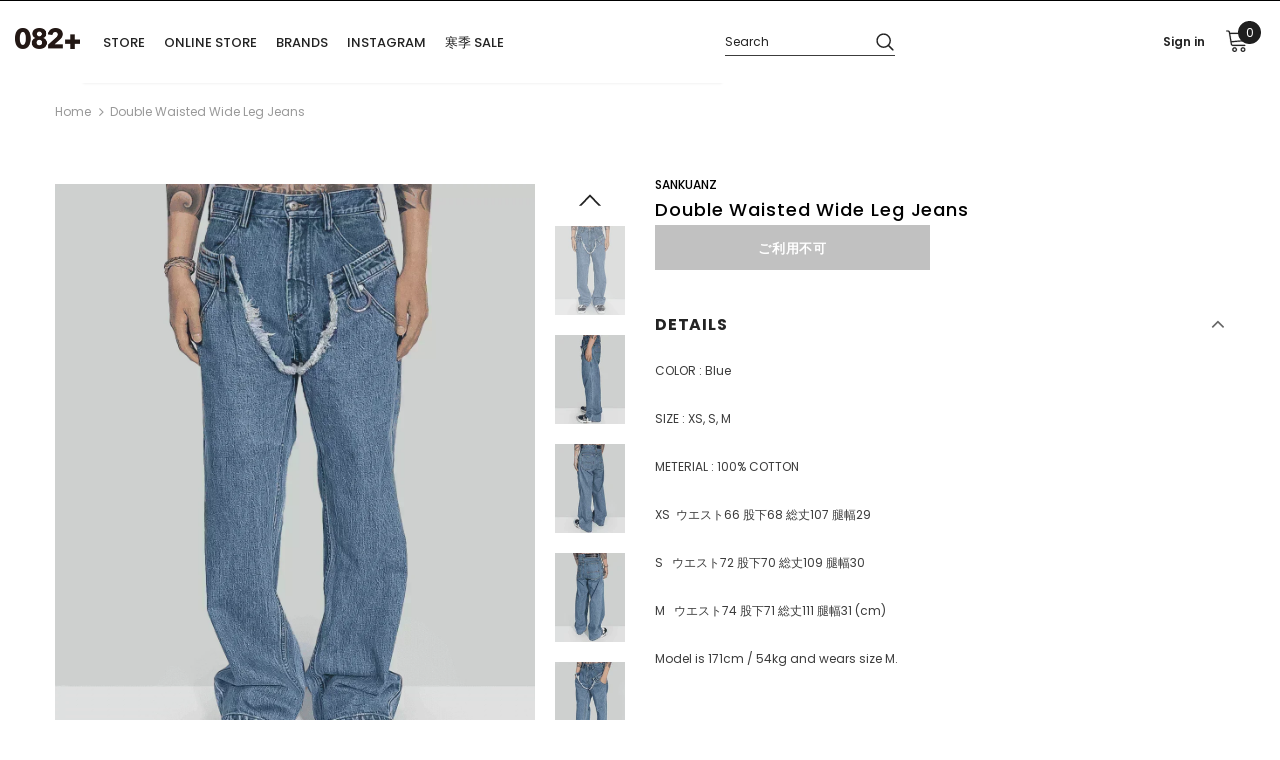

--- FILE ---
content_type: text/html; charset=utf-8
request_url: https://082plus.com/products/double-waisted-wide-leg-jeans-1
body_size: 42023
content:
<!doctype html>
<!--[if lt IE 7]><html class="no-js lt-ie9 lt-ie8 lt-ie7" lang="en"> <![endif]-->
<!--[if IE 7]><html class="no-js lt-ie9 lt-ie8" lang="en"> <![endif]-->
<!--[if IE 8]><html class="no-js lt-ie9" lang="en"> <![endif]-->
<!--[if IE 9 ]><html class="ie9 no-js"> <![endif]-->
<!--[if (gt IE 9)|!(IE)]><!--> <html class="no-js"> <!--<![endif]-->
<head>


	<!-- Added by AVADA SEO Suite -->
	<script>
  const avadaLightJsExclude = ['cdn.nfcube.com', 'assets/ecom.js', 'variant-title-king', 'linked_options_variants', 'smile-loader.js', 'smart-product-filter-search', 'rivo-loyalty-referrals', 'avada-cookie-consent', 'consentmo-gdpr', 'quinn', 'pandectes'];
  const avadaLightJsInclude = ['https://www.googletagmanager.com/', 'https://connect.facebook.net/', 'https://business-api.tiktok.com/', 'https://static.klaviyo.com/', 'https://tc.cdnhub.co/', 'https://www.google-analytics.com/'];
  window.AVADA_SPEED_BLACKLIST = avadaLightJsInclude.map(item => new RegExp(item, 'i'));
  window.AVADA_SPEED_WHITELIST = avadaLightJsExclude.map(item => new RegExp(item, 'i'));
</script>

<script>
  const isSpeedUpEnable = !1741336246540 || Date.now() < 1741336246540;
  if (isSpeedUpEnable) {
    const avadaSpeedUp=1;
    if(isSpeedUpEnable) {
  function _0x55aa(_0x575858,_0x2fd0be){const _0x30a92f=_0x1cb5();return _0x55aa=function(_0x4e8b41,_0xcd1690){_0x4e8b41=_0x4e8b41-(0xb5e+0xd*0x147+-0x1b1a);let _0x1c09f7=_0x30a92f[_0x4e8b41];return _0x1c09f7;},_0x55aa(_0x575858,_0x2fd0be);}(function(_0x4ad4dc,_0x42545f){const _0x5c7741=_0x55aa,_0x323f4d=_0x4ad4dc();while(!![]){try{const _0x588ea5=parseInt(_0x5c7741(0x10c))/(0xb6f+-0x1853+0xce5)*(-parseInt(_0x5c7741(0x157))/(-0x2363*0x1+0x1dd4+0x591*0x1))+-parseInt(_0x5c7741(0x171))/(0x269b+-0xeb+-0xf*0x283)*(parseInt(_0x5c7741(0x116))/(0x2e1+0x1*0x17b3+-0x110*0x19))+-parseInt(_0x5c7741(0x147))/(-0x1489+-0x312*0x6+0x26fa*0x1)+-parseInt(_0x5c7741(0xfa))/(-0x744+0x1*0xb5d+-0x413)*(-parseInt(_0x5c7741(0x102))/(-0x1e87+0x9e*-0x16+0x2c22))+parseInt(_0x5c7741(0x136))/(0x1e2d+0x1498+-0x1a3*0x1f)+parseInt(_0x5c7741(0x16e))/(0x460+0x1d96+0x3*-0xb4f)*(-parseInt(_0x5c7741(0xe3))/(-0x9ca+-0x1*-0x93f+0x1*0x95))+parseInt(_0x5c7741(0xf8))/(-0x1f73*0x1+0x6*-0x510+0x3dde);if(_0x588ea5===_0x42545f)break;else _0x323f4d['push'](_0x323f4d['shift']());}catch(_0x5d6d7e){_0x323f4d['push'](_0x323f4d['shift']());}}}(_0x1cb5,-0x193549+0x5dc3*-0x31+-0x2f963*-0x13),(function(){const _0x5cb2b4=_0x55aa,_0x23f9e9={'yXGBq':function(_0x237aef,_0x385938){return _0x237aef!==_0x385938;},'XduVF':function(_0x21018d,_0x56ff60){return _0x21018d===_0x56ff60;},'RChnz':_0x5cb2b4(0xf4)+_0x5cb2b4(0xe9)+_0x5cb2b4(0x14a),'TAsuR':function(_0xe21eca,_0x33e114){return _0xe21eca%_0x33e114;},'EvLYw':function(_0x1326ad,_0x261d04){return _0x1326ad!==_0x261d04;},'nnhAQ':_0x5cb2b4(0x107),'swpMF':_0x5cb2b4(0x16d),'plMMu':_0x5cb2b4(0xe8)+_0x5cb2b4(0x135),'PqBPA':function(_0x2ba85c,_0x35b541){return _0x2ba85c<_0x35b541;},'NKPCA':_0x5cb2b4(0xfc),'TINqh':function(_0x4116e3,_0x3ffd02,_0x2c8722){return _0x4116e3(_0x3ffd02,_0x2c8722);},'BAueN':_0x5cb2b4(0x120),'NgloT':_0x5cb2b4(0x14c),'ThSSU':function(_0xeb212a,_0x4341c1){return _0xeb212a+_0x4341c1;},'lDDHN':function(_0x4a1a48,_0x45ebfb){return _0x4a1a48 instanceof _0x45ebfb;},'toAYB':function(_0xcf0fa9,_0xf5fa6a){return _0xcf0fa9 instanceof _0xf5fa6a;},'VMiyW':function(_0x5300e4,_0x44e0f4){return _0x5300e4(_0x44e0f4);},'iyhbw':_0x5cb2b4(0x119),'zuWfR':function(_0x19c3e4,_0x4ee6e8){return _0x19c3e4<_0x4ee6e8;},'vEmrv':function(_0xd798cf,_0x5ea2dd){return _0xd798cf!==_0x5ea2dd;},'yxERj':function(_0x24b03b,_0x5aa292){return _0x24b03b||_0x5aa292;},'MZpwM':_0x5cb2b4(0x110)+_0x5cb2b4(0x109)+'pt','IeUHK':function(_0x5a4c7e,_0x2edf70){return _0x5a4c7e-_0x2edf70;},'Idvge':function(_0x3b526e,_0x36b469){return _0x3b526e<_0x36b469;},'qRwfm':_0x5cb2b4(0x16b)+_0x5cb2b4(0xf1),'CvXDN':function(_0x4b4208,_0x1db216){return _0x4b4208<_0x1db216;},'acPIM':function(_0x7d44b7,_0x3020d2){return _0x7d44b7(_0x3020d2);},'MyLMO':function(_0x22d4b2,_0xe7a6a0){return _0x22d4b2<_0xe7a6a0;},'boDyh':function(_0x176992,_0x346381,_0xab7fc){return _0x176992(_0x346381,_0xab7fc);},'ZANXD':_0x5cb2b4(0x10f)+_0x5cb2b4(0x12a)+_0x5cb2b4(0x142),'CXwRZ':_0x5cb2b4(0x123)+_0x5cb2b4(0x15f),'AuMHM':_0x5cb2b4(0x161),'KUuFZ':_0x5cb2b4(0xe6),'MSwtw':_0x5cb2b4(0x13a),'ERvPB':_0x5cb2b4(0x134),'ycTDj':_0x5cb2b4(0x15b),'Tvhir':_0x5cb2b4(0x154)},_0x469be1=_0x23f9e9[_0x5cb2b4(0x153)],_0x36fe07={'blacklist':window[_0x5cb2b4(0x11f)+_0x5cb2b4(0x115)+'T'],'whitelist':window[_0x5cb2b4(0x11f)+_0x5cb2b4(0x13e)+'T']},_0x26516a={'blacklisted':[]},_0x34e4a6=(_0x2be2f5,_0x25b3b2)=>{const _0x80dd2=_0x5cb2b4;if(_0x2be2f5&&(!_0x25b3b2||_0x23f9e9[_0x80dd2(0x13b)](_0x25b3b2,_0x469be1))&&(!_0x36fe07[_0x80dd2(0x170)]||_0x36fe07[_0x80dd2(0x170)][_0x80dd2(0x151)](_0xa5c7cf=>_0xa5c7cf[_0x80dd2(0x12b)](_0x2be2f5)))&&(!_0x36fe07[_0x80dd2(0x165)]||_0x36fe07[_0x80dd2(0x165)][_0x80dd2(0x156)](_0x4e2570=>!_0x4e2570[_0x80dd2(0x12b)](_0x2be2f5)))&&_0x23f9e9[_0x80dd2(0xf7)](avadaSpeedUp,0x5*0x256+-0x1*0x66c+-0x542+0.5)&&_0x2be2f5[_0x80dd2(0x137)](_0x23f9e9[_0x80dd2(0xe7)])){const _0x413c89=_0x2be2f5[_0x80dd2(0x16c)];return _0x23f9e9[_0x80dd2(0xf7)](_0x23f9e9[_0x80dd2(0x11e)](_0x413c89,-0x1deb*-0x1+0xf13+-0x2cfc),0x1176+-0x78b*0x5+0x1441);}return _0x2be2f5&&(!_0x25b3b2||_0x23f9e9[_0x80dd2(0xed)](_0x25b3b2,_0x469be1))&&(!_0x36fe07[_0x80dd2(0x170)]||_0x36fe07[_0x80dd2(0x170)][_0x80dd2(0x151)](_0x3d689d=>_0x3d689d[_0x80dd2(0x12b)](_0x2be2f5)))&&(!_0x36fe07[_0x80dd2(0x165)]||_0x36fe07[_0x80dd2(0x165)][_0x80dd2(0x156)](_0x26a7b3=>!_0x26a7b3[_0x80dd2(0x12b)](_0x2be2f5)));},_0x11462f=function(_0x42927f){const _0x346823=_0x5cb2b4,_0x5426ae=_0x42927f[_0x346823(0x159)+'te'](_0x23f9e9[_0x346823(0x14e)]);return _0x36fe07[_0x346823(0x170)]&&_0x36fe07[_0x346823(0x170)][_0x346823(0x156)](_0x107b0d=>!_0x107b0d[_0x346823(0x12b)](_0x5426ae))||_0x36fe07[_0x346823(0x165)]&&_0x36fe07[_0x346823(0x165)][_0x346823(0x151)](_0x1e7160=>_0x1e7160[_0x346823(0x12b)](_0x5426ae));},_0x39299f=new MutationObserver(_0x45c995=>{const _0x21802a=_0x5cb2b4,_0x3bc801={'mafxh':function(_0x6f9c57,_0x229989){const _0x9d39b1=_0x55aa;return _0x23f9e9[_0x9d39b1(0xf7)](_0x6f9c57,_0x229989);},'SrchE':_0x23f9e9[_0x21802a(0xe2)],'pvjbV':_0x23f9e9[_0x21802a(0xf6)]};for(let _0x333494=-0x7d7+-0x893+0x106a;_0x23f9e9[_0x21802a(0x158)](_0x333494,_0x45c995[_0x21802a(0x16c)]);_0x333494++){const {addedNodes:_0x1b685b}=_0x45c995[_0x333494];for(let _0x2f087=0x1f03+0x84b+0x1*-0x274e;_0x23f9e9[_0x21802a(0x158)](_0x2f087,_0x1b685b[_0x21802a(0x16c)]);_0x2f087++){const _0x4e5bac=_0x1b685b[_0x2f087];if(_0x23f9e9[_0x21802a(0xf7)](_0x4e5bac[_0x21802a(0x121)],-0x1f3a+-0x1*0x1b93+-0x3*-0x139a)&&_0x23f9e9[_0x21802a(0xf7)](_0x4e5bac[_0x21802a(0x152)],_0x23f9e9[_0x21802a(0xe0)])){const _0x5d9a67=_0x4e5bac[_0x21802a(0x107)],_0x3fb522=_0x4e5bac[_0x21802a(0x16d)];if(_0x23f9e9[_0x21802a(0x103)](_0x34e4a6,_0x5d9a67,_0x3fb522)){_0x26516a[_0x21802a(0x160)+'d'][_0x21802a(0x128)]([_0x4e5bac,_0x4e5bac[_0x21802a(0x16d)]]),_0x4e5bac[_0x21802a(0x16d)]=_0x469be1;const _0x1e52da=function(_0x2c95ff){const _0x359b13=_0x21802a;if(_0x3bc801[_0x359b13(0x118)](_0x4e5bac[_0x359b13(0x159)+'te'](_0x3bc801[_0x359b13(0x166)]),_0x469be1))_0x2c95ff[_0x359b13(0x112)+_0x359b13(0x150)]();_0x4e5bac[_0x359b13(0xec)+_0x359b13(0x130)](_0x3bc801[_0x359b13(0xe4)],_0x1e52da);};_0x4e5bac[_0x21802a(0x12d)+_0x21802a(0x163)](_0x23f9e9[_0x21802a(0xf6)],_0x1e52da),_0x4e5bac[_0x21802a(0x12c)+_0x21802a(0x131)]&&_0x4e5bac[_0x21802a(0x12c)+_0x21802a(0x131)][_0x21802a(0x11a)+'d'](_0x4e5bac);}}}}});_0x39299f[_0x5cb2b4(0x105)](document[_0x5cb2b4(0x10b)+_0x5cb2b4(0x16a)],{'childList':!![],'subtree':!![]});const _0x2910a9=/[|\\{}()\[\]^$+*?.]/g,_0xa9f173=function(..._0x1baa33){const _0x3053cc=_0x5cb2b4,_0x2e6f61={'mMWha':function(_0x158c76,_0x5c404b){const _0x25a05c=_0x55aa;return _0x23f9e9[_0x25a05c(0xf7)](_0x158c76,_0x5c404b);},'BXirI':_0x23f9e9[_0x3053cc(0x141)],'COGok':function(_0x421bf7,_0x55453a){const _0x4fd417=_0x3053cc;return _0x23f9e9[_0x4fd417(0x167)](_0x421bf7,_0x55453a);},'XLSAp':function(_0x193984,_0x35c446){const _0x5bbecf=_0x3053cc;return _0x23f9e9[_0x5bbecf(0xed)](_0x193984,_0x35c446);},'EygRw':function(_0xfbb69c,_0x21b15d){const _0xe5c840=_0x3053cc;return _0x23f9e9[_0xe5c840(0x104)](_0xfbb69c,_0x21b15d);},'xZuNx':_0x23f9e9[_0x3053cc(0x139)],'SBUaW':function(_0x5739bf,_0x2c2fab){const _0x42cbb1=_0x3053cc;return _0x23f9e9[_0x42cbb1(0x172)](_0x5739bf,_0x2c2fab);},'EAoTR':function(_0x123b29,_0x5b29bf){const _0x2828d2=_0x3053cc;return _0x23f9e9[_0x2828d2(0x11d)](_0x123b29,_0x5b29bf);},'cdYdq':_0x23f9e9[_0x3053cc(0x14e)],'WzJcf':_0x23f9e9[_0x3053cc(0xe2)],'nytPK':function(_0x53f733,_0x4ad021){const _0x4f0333=_0x3053cc;return _0x23f9e9[_0x4f0333(0x148)](_0x53f733,_0x4ad021);},'oUrHG':_0x23f9e9[_0x3053cc(0x14d)],'dnxjX':function(_0xed6b5f,_0x573f55){const _0x57aa03=_0x3053cc;return _0x23f9e9[_0x57aa03(0x15a)](_0xed6b5f,_0x573f55);}};_0x23f9e9[_0x3053cc(0x15d)](_0x1baa33[_0x3053cc(0x16c)],-0x1a3*-0x9+-0xf9*0xb+-0x407*0x1)?(_0x36fe07[_0x3053cc(0x170)]=[],_0x36fe07[_0x3053cc(0x165)]=[]):(_0x36fe07[_0x3053cc(0x170)]&&(_0x36fe07[_0x3053cc(0x170)]=_0x36fe07[_0x3053cc(0x170)][_0x3053cc(0x106)](_0xa8e001=>_0x1baa33[_0x3053cc(0x156)](_0x4a8a28=>{const _0x2e425b=_0x3053cc;if(_0x2e6f61[_0x2e425b(0x111)](typeof _0x4a8a28,_0x2e6f61[_0x2e425b(0x155)]))return!_0xa8e001[_0x2e425b(0x12b)](_0x4a8a28);else{if(_0x2e6f61[_0x2e425b(0xeb)](_0x4a8a28,RegExp))return _0x2e6f61[_0x2e425b(0x145)](_0xa8e001[_0x2e425b(0xdf)](),_0x4a8a28[_0x2e425b(0xdf)]());}}))),_0x36fe07[_0x3053cc(0x165)]&&(_0x36fe07[_0x3053cc(0x165)]=[..._0x36fe07[_0x3053cc(0x165)],..._0x1baa33[_0x3053cc(0xff)](_0x4e4c02=>{const _0x7c755c=_0x3053cc;if(_0x23f9e9[_0x7c755c(0xf7)](typeof _0x4e4c02,_0x23f9e9[_0x7c755c(0x141)])){const _0x932437=_0x4e4c02[_0x7c755c(0xea)](_0x2910a9,_0x23f9e9[_0x7c755c(0x16f)]),_0x34e686=_0x23f9e9[_0x7c755c(0xf0)](_0x23f9e9[_0x7c755c(0xf0)]('.*',_0x932437),'.*');if(_0x36fe07[_0x7c755c(0x165)][_0x7c755c(0x156)](_0x21ef9a=>_0x21ef9a[_0x7c755c(0xdf)]()!==_0x34e686[_0x7c755c(0xdf)]()))return new RegExp(_0x34e686);}else{if(_0x23f9e9[_0x7c755c(0x117)](_0x4e4c02,RegExp)){if(_0x36fe07[_0x7c755c(0x165)][_0x7c755c(0x156)](_0x5a3f09=>_0x5a3f09[_0x7c755c(0xdf)]()!==_0x4e4c02[_0x7c755c(0xdf)]()))return _0x4e4c02;}}return null;})[_0x3053cc(0x106)](Boolean)]));const _0x3eeb55=document[_0x3053cc(0x11b)+_0x3053cc(0x10e)](_0x23f9e9[_0x3053cc(0xf0)](_0x23f9e9[_0x3053cc(0xf0)](_0x23f9e9[_0x3053cc(0x122)],_0x469be1),'"]'));for(let _0xf831f7=-0x21aa+-0x1793+0x393d*0x1;_0x23f9e9[_0x3053cc(0x14b)](_0xf831f7,_0x3eeb55[_0x3053cc(0x16c)]);_0xf831f7++){const _0x5868cb=_0x3eeb55[_0xf831f7];_0x23f9e9[_0x3053cc(0x132)](_0x11462f,_0x5868cb)&&(_0x26516a[_0x3053cc(0x160)+'d'][_0x3053cc(0x128)]([_0x5868cb,_0x23f9e9[_0x3053cc(0x14d)]]),_0x5868cb[_0x3053cc(0x12c)+_0x3053cc(0x131)][_0x3053cc(0x11a)+'d'](_0x5868cb));}let _0xdf8cd0=-0x17da+0x2461+-0xc87*0x1;[..._0x26516a[_0x3053cc(0x160)+'d']][_0x3053cc(0x10d)](([_0x226aeb,_0x33eaa7],_0xe33bca)=>{const _0x2aa7bf=_0x3053cc;if(_0x2e6f61[_0x2aa7bf(0x143)](_0x11462f,_0x226aeb)){const _0x41da0d=document[_0x2aa7bf(0x11c)+_0x2aa7bf(0x131)](_0x2e6f61[_0x2aa7bf(0x127)]);for(let _0x6784c7=0xd7b+-0xaa5+-0x2d6;_0x2e6f61[_0x2aa7bf(0x164)](_0x6784c7,_0x226aeb[_0x2aa7bf(0xe5)][_0x2aa7bf(0x16c)]);_0x6784c7++){const _0x4ca758=_0x226aeb[_0x2aa7bf(0xe5)][_0x6784c7];_0x2e6f61[_0x2aa7bf(0x12f)](_0x4ca758[_0x2aa7bf(0x133)],_0x2e6f61[_0x2aa7bf(0x13f)])&&_0x2e6f61[_0x2aa7bf(0x145)](_0x4ca758[_0x2aa7bf(0x133)],_0x2e6f61[_0x2aa7bf(0x100)])&&_0x41da0d[_0x2aa7bf(0xe1)+'te'](_0x4ca758[_0x2aa7bf(0x133)],_0x226aeb[_0x2aa7bf(0xe5)][_0x6784c7][_0x2aa7bf(0x12e)]);}_0x41da0d[_0x2aa7bf(0xe1)+'te'](_0x2e6f61[_0x2aa7bf(0x13f)],_0x226aeb[_0x2aa7bf(0x107)]),_0x41da0d[_0x2aa7bf(0xe1)+'te'](_0x2e6f61[_0x2aa7bf(0x100)],_0x2e6f61[_0x2aa7bf(0x101)](_0x33eaa7,_0x2e6f61[_0x2aa7bf(0x126)])),document[_0x2aa7bf(0x113)][_0x2aa7bf(0x146)+'d'](_0x41da0d),_0x26516a[_0x2aa7bf(0x160)+'d'][_0x2aa7bf(0x162)](_0x2e6f61[_0x2aa7bf(0x13d)](_0xe33bca,_0xdf8cd0),-0x105d*0x2+0x1*-0xeaa+0x2f65),_0xdf8cd0++;}}),_0x36fe07[_0x3053cc(0x170)]&&_0x23f9e9[_0x3053cc(0xf3)](_0x36fe07[_0x3053cc(0x170)][_0x3053cc(0x16c)],0x10f2+-0x1a42+0x951)&&_0x39299f[_0x3053cc(0x15c)]();},_0x4c2397=document[_0x5cb2b4(0x11c)+_0x5cb2b4(0x131)],_0x573f89={'src':Object[_0x5cb2b4(0x14f)+_0x5cb2b4(0xfd)+_0x5cb2b4(0x144)](HTMLScriptElement[_0x5cb2b4(0xf9)],_0x23f9e9[_0x5cb2b4(0x14e)]),'type':Object[_0x5cb2b4(0x14f)+_0x5cb2b4(0xfd)+_0x5cb2b4(0x144)](HTMLScriptElement[_0x5cb2b4(0xf9)],_0x23f9e9[_0x5cb2b4(0xe2)])};document[_0x5cb2b4(0x11c)+_0x5cb2b4(0x131)]=function(..._0x4db605){const _0x1480b5=_0x5cb2b4,_0x3a6982={'KNNxG':function(_0x32fa39,_0x2a57e4,_0x3cc08f){const _0x5ead12=_0x55aa;return _0x23f9e9[_0x5ead12(0x169)](_0x32fa39,_0x2a57e4,_0x3cc08f);}};if(_0x23f9e9[_0x1480b5(0x13b)](_0x4db605[-0x4*-0x376+0x4*0x2f+-0xe94][_0x1480b5(0x140)+'e'](),_0x23f9e9[_0x1480b5(0x139)]))return _0x4c2397[_0x1480b5(0x114)](document)(..._0x4db605);const _0x2f091d=_0x4c2397[_0x1480b5(0x114)](document)(..._0x4db605);try{Object[_0x1480b5(0xf2)+_0x1480b5(0x149)](_0x2f091d,{'src':{..._0x573f89[_0x1480b5(0x107)],'set'(_0x3ae2bc){const _0x5d6fdc=_0x1480b5;_0x3a6982[_0x5d6fdc(0x129)](_0x34e4a6,_0x3ae2bc,_0x2f091d[_0x5d6fdc(0x16d)])&&_0x573f89[_0x5d6fdc(0x16d)][_0x5d6fdc(0x10a)][_0x5d6fdc(0x125)](this,_0x469be1),_0x573f89[_0x5d6fdc(0x107)][_0x5d6fdc(0x10a)][_0x5d6fdc(0x125)](this,_0x3ae2bc);}},'type':{..._0x573f89[_0x1480b5(0x16d)],'get'(){const _0x436e9e=_0x1480b5,_0x4b63b9=_0x573f89[_0x436e9e(0x16d)][_0x436e9e(0xfb)][_0x436e9e(0x125)](this);if(_0x23f9e9[_0x436e9e(0xf7)](_0x4b63b9,_0x469be1)||_0x23f9e9[_0x436e9e(0x103)](_0x34e4a6,this[_0x436e9e(0x107)],_0x4b63b9))return null;return _0x4b63b9;},'set'(_0x174ea3){const _0x1dff57=_0x1480b5,_0xa2fd13=_0x23f9e9[_0x1dff57(0x103)](_0x34e4a6,_0x2f091d[_0x1dff57(0x107)],_0x2f091d[_0x1dff57(0x16d)])?_0x469be1:_0x174ea3;_0x573f89[_0x1dff57(0x16d)][_0x1dff57(0x10a)][_0x1dff57(0x125)](this,_0xa2fd13);}}}),_0x2f091d[_0x1480b5(0xe1)+'te']=function(_0x5b0870,_0x8c60d5){const _0xab22d4=_0x1480b5;if(_0x23f9e9[_0xab22d4(0xf7)](_0x5b0870,_0x23f9e9[_0xab22d4(0xe2)])||_0x23f9e9[_0xab22d4(0xf7)](_0x5b0870,_0x23f9e9[_0xab22d4(0x14e)]))_0x2f091d[_0x5b0870]=_0x8c60d5;else HTMLScriptElement[_0xab22d4(0xf9)][_0xab22d4(0xe1)+'te'][_0xab22d4(0x125)](_0x2f091d,_0x5b0870,_0x8c60d5);};}catch(_0x5a9461){console[_0x1480b5(0x168)](_0x23f9e9[_0x1480b5(0xef)],_0x5a9461);}return _0x2f091d;};const _0x5883c5=[_0x23f9e9[_0x5cb2b4(0xfe)],_0x23f9e9[_0x5cb2b4(0x13c)],_0x23f9e9[_0x5cb2b4(0xf5)],_0x23f9e9[_0x5cb2b4(0x15e)],_0x23f9e9[_0x5cb2b4(0x138)],_0x23f9e9[_0x5cb2b4(0x124)]],_0x4ab8d2=_0x5883c5[_0x5cb2b4(0xff)](_0x439d08=>{return{'type':_0x439d08,'listener':()=>_0xa9f173(),'options':{'passive':!![]}};});_0x4ab8d2[_0x5cb2b4(0x10d)](_0x4d3535=>{const _0x3882ab=_0x5cb2b4;document[_0x3882ab(0x12d)+_0x3882ab(0x163)](_0x4d3535[_0x3882ab(0x16d)],_0x4d3535[_0x3882ab(0xee)],_0x4d3535[_0x3882ab(0x108)]);});}()));function _0x1cb5(){const _0x15f8e0=['ault','some','tagName','CXwRZ','wheel','BXirI','every','6lYvYYX','PqBPA','getAttribu','IeUHK','touchstart','disconnect','Idvge','ERvPB','/blocked','blackliste','keydown','splice','stener','SBUaW','whitelist','SrchE','toAYB','warn','boDyh','ement','script[typ','length','type','346347wGqEBH','NgloT','blacklist','33OVoYHk','zuWfR','toString','NKPCA','setAttribu','swpMF','230EEqEiq','pvjbV','attributes','mousemove','RChnz','beforescri','y.com/exte','replace','COGok','removeEven','EvLYw','listener','ZANXD','ThSSU','e="','defineProp','MyLMO','cdn.shopif','MSwtw','plMMu','XduVF','22621984JRJQxz','prototype','8818116NVbcZr','get','SCRIPT','ertyDescri','AuMHM','map','WzJcf','nytPK','7kiZatp','TINqh','VMiyW','observe','filter','src','options','n/javascri','set','documentEl','478083wuqgQV','forEach','torAll','Avada cann','applicatio','mMWha','preventDef','head','bind','D_BLACKLIS','75496skzGVx','lDDHN','mafxh','script','removeChil','querySelec','createElem','vEmrv','TAsuR','AVADA_SPEE','string','nodeType','qRwfm','javascript','Tvhir','call','oUrHG','xZuNx','push','KNNxG','ot lazy lo','test','parentElem','addEventLi','value','EAoTR','tListener','ent','acPIM','name','touchmove','ptexecute','6968312SmqlIb','includes','ycTDj','iyhbw','touchend','yXGBq','KUuFZ','dnxjX','D_WHITELIS','cdYdq','toLowerCas','BAueN','ad script','EygRw','ptor','XLSAp','appendChil','4975500NoPAFA','yxERj','erties','nsions','CvXDN','\$&','MZpwM','nnhAQ','getOwnProp'];_0x1cb5=function(){return _0x15f8e0;};return _0x1cb5();}
}
    class LightJsLoader{constructor(e){this.jQs=[],this.listener=this.handleListener.bind(this,e),this.scripts=["default","defer","async"].reduce(((e,t)=>({...e,[t]:[]})),{});const t=this;e.forEach((e=>window.addEventListener(e,t.listener,{passive:!0})))}handleListener(e){const t=this;return e.forEach((e=>window.removeEventListener(e,t.listener))),"complete"===document.readyState?this.handleDOM():document.addEventListener("readystatechange",(e=>{if("complete"===e.target.readyState)return setTimeout(t.handleDOM.bind(t),1)}))}async handleDOM(){this.suspendEvent(),this.suspendJQuery(),this.findScripts(),this.preloadScripts();for(const e of Object.keys(this.scripts))await this.replaceScripts(this.scripts[e]);for(const e of["DOMContentLoaded","readystatechange"])await this.requestRepaint(),document.dispatchEvent(new Event("lightJS-"+e));document.lightJSonreadystatechange&&document.lightJSonreadystatechange();for(const e of["DOMContentLoaded","load"])await this.requestRepaint(),window.dispatchEvent(new Event("lightJS-"+e));await this.requestRepaint(),window.lightJSonload&&window.lightJSonload(),await this.requestRepaint(),this.jQs.forEach((e=>e(window).trigger("lightJS-jquery-load"))),window.dispatchEvent(new Event("lightJS-pageshow")),await this.requestRepaint(),window.lightJSonpageshow&&window.lightJSonpageshow()}async requestRepaint(){return new Promise((e=>requestAnimationFrame(e)))}findScripts(){document.querySelectorAll("script[type=lightJs]").forEach((e=>{e.hasAttribute("src")?e.hasAttribute("async")&&e.async?this.scripts.async.push(e):e.hasAttribute("defer")&&e.defer?this.scripts.defer.push(e):this.scripts.default.push(e):this.scripts.default.push(e)}))}preloadScripts(){const e=this,t=Object.keys(this.scripts).reduce(((t,n)=>[...t,...e.scripts[n]]),[]),n=document.createDocumentFragment();t.forEach((e=>{const t=e.getAttribute("src");if(!t)return;const s=document.createElement("link");s.href=t,s.rel="preload",s.as="script",n.appendChild(s)})),document.head.appendChild(n)}async replaceScripts(e){let t;for(;t=e.shift();)await this.requestRepaint(),new Promise((e=>{const n=document.createElement("script");[...t.attributes].forEach((e=>{"type"!==e.nodeName&&n.setAttribute(e.nodeName,e.nodeValue)})),t.hasAttribute("src")?(n.addEventListener("load",e),n.addEventListener("error",e)):(n.text=t.text,e()),t.parentNode.replaceChild(n,t)}))}suspendEvent(){const e={};[{obj:document,name:"DOMContentLoaded"},{obj:window,name:"DOMContentLoaded"},{obj:window,name:"load"},{obj:window,name:"pageshow"},{obj:document,name:"readystatechange"}].map((t=>function(t,n){function s(n){return e[t].list.indexOf(n)>=0?"lightJS-"+n:n}e[t]||(e[t]={list:[n],add:t.addEventListener,remove:t.removeEventListener},t.addEventListener=(...n)=>{n[0]=s(n[0]),e[t].add.apply(t,n)},t.removeEventListener=(...n)=>{n[0]=s(n[0]),e[t].remove.apply(t,n)})}(t.obj,t.name))),[{obj:document,name:"onreadystatechange"},{obj:window,name:"onpageshow"}].map((e=>function(e,t){let n=e[t];Object.defineProperty(e,t,{get:()=>n||function(){},set:s=>{e["lightJS"+t]=n=s}})}(e.obj,e.name)))}suspendJQuery(){const e=this;let t=window.jQuery;Object.defineProperty(window,"jQuery",{get:()=>t,set(n){if(!n||!n.fn||!e.jQs.includes(n))return void(t=n);n.fn.ready=n.fn.init.prototype.ready=e=>{e.bind(document)(n)};const s=n.fn.on;n.fn.on=n.fn.init.prototype.on=function(...e){if(window!==this[0])return s.apply(this,e),this;const t=e=>e.split(" ").map((e=>"load"===e||0===e.indexOf("load.")?"lightJS-jquery-load":e)).join(" ");return"string"==typeof e[0]||e[0]instanceof String?(e[0]=t(e[0]),s.apply(this,e),this):("object"==typeof e[0]&&Object.keys(e[0]).forEach((n=>{delete Object.assign(e[0],{[t(n)]:e[0][n]})[n]})),s.apply(this,e),this)},e.jQs.push(n),t=n}})}}
new LightJsLoader(["keydown","mousemove","touchend","touchmove","touchstart","wheel"]);
  }
</script> 

	<!-- /Added by AVADA SEO Suite -->
  <meta name="google-site-verification" content="dQ-eZUWY5n874-LCvWY1HXQLBegbHdZ4MVq-QGd9bp4" />
  <meta name="google-site-verification" content="IV7BPLESttSpBdxSWN1s4zlr4HIcuHkGQYmE3wLG59w" />
<!-- Global site tag (gtag.js) - Google Ads: 819520875 -->
<script async src="https://www.googletagmanager.com/gtag/js?id=AW-819520875"></script>
<script>
  window.dataLayer = window.dataLayer || [];
  function gtag(){dataLayer.push(arguments);}
  gtag('js', new Date());

  gtag('config', 'AW-819520875');
</script>
  <!-- Basic page needs ================================================== -->
  <meta charset="utf-8">
  <meta http-equiv="X-UA-Compatible" content="IE=edge,chrome=1">
	
  <!-- Title and description ================================================== -->
  <title>
  SANKUANZ Double Waisted Wide Leg Jeans &ndash; 082plus
  </title>

  
  <meta name="description" content="COLOR : Blue SIZE : XS, S, M METERIAL : 100% COTTON XS  ウエスト66 股下68 総丈107 腿幅29 S   ウエスト72 股下70 総丈109 腿幅30 M   ウエスト74 股下71 総丈111 腿幅31 (cm) Model is 171cm / 54kg and wears size M.">
  

  <!-- Product meta ================================================== -->
  

  <meta property="og:url" content="https://082plus.com/products/double-waisted-wide-leg-jeans-1">
  <meta property="og:site_name" content="082plus">
  <!-- /snippets/twitter-card.liquid -->





  <meta name="twitter:card" content="product">
  <meta name="twitter:title" content="Double Waisted Wide Leg Jeans">
  <meta name="twitter:description" content="







COLOR : Blue
SIZE : XS, S, M
METERIAL : 100% COTTON
XS  ウエスト66 股下68 総丈107 腿幅29
S   ウエスト72 股下70 総丈109 腿幅30
M   ウエスト74 股下71 総丈111 腿幅31 (cm)
Model is 171cm / 54kg and wears size M.








">
  <meta name="twitter:image" content="https://082plus.com/cdn/shop/files/sankuanz-double-waisted-wide-leg-jeans-082plus-1-33371714945255_medium.png?v=1768750774">
  <meta name="twitter:image:width" content="240">
  <meta name="twitter:image:height" content="240">
  <meta name="twitter:label1" content="Price">
  <meta name="twitter:data1" content="¥72,600 JPY">
  
  <meta name="twitter:label2" content="Brand">
  <meta name="twitter:data2" content="SANKUANZ">
  



  <!-- Helpers ================================================== -->
  <link rel="canonical" href="https://082plus.com/products/double-waisted-wide-leg-jeans-1">
  <meta name="viewport" content="width=device-width, initial-scale=1, maximum-scale=1, user-scalable=0, minimal-ui">
  
  <!-- Favicon -->
  
  <link rel="shortcut icon" href="//082plus.com/cdn/shop/files/082_sticker_ol_cs6-2_32x32.png?v=1613560721" type="image/png">
  
 
   <!-- fonts -->
  
<script type="text/javascript">
  WebFontConfig = {
    google: { families: [ 
      
          'Poppins:100,200,300,400,500,600,700,800,900'
	  
    ] }
  };
  
  (function() {
    var wf = document.createElement('script');
    wf.src = ('https:' == document.location.protocol ? 'https' : 'http') +
      '://ajax.googleapis.com/ajax/libs/webfont/1/webfont.js';
    wf.type = 'text/javascript';
    wf.async = 'true';
    var s = document.getElementsByTagName('script')[0];
    s.parentNode.insertBefore(wf, s);
  })(); 
</script>

  
  <!-- Styles -->
  <link href="//082plus.com/cdn/shop/t/11/assets/vendor.min.css?v=16313237669423149571594710568" rel="stylesheet" type="text/css" media="all" />
<link href="//082plus.com/cdn/shop/t/11/assets/theme-styles.scss.css?v=22367600870843082581744344210" rel="stylesheet" type="text/css" media="all" />
<link href="//082plus.com/cdn/shop/t/11/assets/theme-styles-responsive.scss.css?v=54920225906831268201741409210" rel="stylesheet" type="text/css" media="all" />
  
   <!-- Scripts -->
  <script src="//082plus.com/cdn/shop/t/11/assets/jquery.min.aio.min.js?v=5750638705006394931647957085" type="text/javascript"></script>
<script src="//082plus.com/cdn/shop/t/11/assets/jquery-cookie.min.aio.min.js?v=121988293622398398781647957081" type="text/javascript"></script>

<script>
    window.ajax_cart = "normal";
    window.money_format = "<span class=transcy-money>¥{{amount_no_decimals}} JPY</span>";
    window.shop_currency = "JPY";
    window.show_multiple_currencies = false;
    window.use_color_swatch = false;
    window.color_swatch_style = "variant_grouped";
    window.enable_sidebar_multiple_choice = false;
    window.file_url = "//082plus.com/cdn/shop/files/?v=887220";
    window.asset_url = "";
    
    window.inventory_text = {
        in_stock: "In stock",
        many_in_stock: "在庫があります",
        out_of_stock: "Out of stock",
        add_to_cart: "カートに入れる",
        add_all_to_cart: "カート内容",
        sold_out: "Sold Out",
        select_options : "オプションをセレクトする",
        unavailable: "ご利用不可",
        no_more_product: "商品は以上になります",
        show_options: "変更を表示する",
        hide_options: "変更を隠す",
        adding : "追加中",
        thank_you : "ありがとうございます",
        add_more : "さらに追加する",
        cart_feedback : "追加済み",
        add_wishlist : "マイリストに追加する",
        remove_wishlist : "削除する",
        previous: "プレビュー",
        next: "次へ"
    };
    
    window.multi_lang = false;
    window.infinity_scroll_feature = false;
    window.newsletter_popup = false;  
</script>


<script src="//082plus.com/cdn/shop/t/11/assets/lang2.js?v=160891282752000785011594710560" type="text/javascript"></script>

<script>
    var translator = {
        current_lang : $.cookie('language'),
        
        init: function() {
            translator.updateStyling();
            translator.updateInventoryText();  		
        },
        
        updateStyling: function() {
            var style;

            if (translator.isLang2()) {
                style = "<style>*[data-translate] {visibility:hidden} .lang1 {display:none}</style>";          
            }
            else {
                style = "<style>*[data-translate] {visibility:visible} .lang2 {display:none}</style>";
            };

            $('head').append(style);
        },
        
        updateLangSwitcher: function() {
            if (translator.isLang2()) {
                $('#lang-switcher [data-value="1"]').removeClass('active');
                $('#lang-switcher [data-value="2"]').addClass('active');        
            }
        },
        
        getTextToTranslate: function(selector) {
            var result = window.lang2;
            
            //check if there is parameter
            var params;
            
            if (selector.indexOf("|") > 0) {
                var devideList = selector.split("|");
                
                selector = devideList[0];
                params = devideList[1].split(",");
            }

            var selectorArr = selector.split('.');
            
            if (selectorArr) {
                for (var i = 0; i < selectorArr.length; i++) {
                    result = result[selectorArr[i]];
                }
            }
            else {
                result = result[selector];
            };

            //check if result is object, case one and other
            if (result && result.one && result.other) {
                var countEqual1 = true;

                for (var i = 0; i < params.length; i++) {
                    if (params[i].indexOf("count") >= 0) {
                        variables = params[i].split(":");

                        if (variables.length>1) {
                            var count = variables[1];
                            if (count > 1) {
                                countEqual1 = false;
                            }
                        }
                    }
                }

                if (countEqual1) {
                    result = result.one;
                } else {
                    result = result.other;
                };
            }

            //replace params
            
            if (params && params.length>0) {
                result = result.replace(/{{\s*/g, "{{");
                result = result.replace(/\s*}}/g, "}}");
                
                for (var i = 0; i < params.length; i++) {
                    variables = params[i].split(":");
                    if (variables.length>1) {
                        result = result.replace("{{"+variables[0]+"}}", variables[1]);
                    }          
                }
            }
            

            return result;
        },
                                        
        isLang2: function() {
            return translator.current_lang && translator.current_lang == 2;
        },
        
        updateInventoryText: function() {
            if (translator.isLang2()) {
                window.inventory_text = {
                    in_stock: window.lang2.products.product.in_stock,
                    many_in_stock: window.lang2.products.product.many_in_stock,
                    out_of_stock: window.lang2.products.product.out_of_stock,
                    add_to_cart: window.lang2.products.product.add_to_cart,
                    add_all_to_cart: window.lang2.products.product.add_all_to_cart,
                    sold_out: window.lang2.products.product.sold_out,
                    unavailable: window.lang2.products.product.unavailable,
                    no_more_product: window.lang2.collections.general.no_more_product,
                    select_options: window.lang2.products.product.select_options,
                    hide_options: window.lang2.products.product.hide_options,
                    show_options: window.lang2.products.product.show_options,
                    adding: window.lang2.products.product.adding,
                    thank_you: window.lang2.products.product.thank_you,
                    add_more: window.lang2.products.product.add_more,
                    cart_feedback: window.lang2.products.product.cart_feedback,
                    add_wishlist: window.lang2.wishlist.general.add_to_wishlist,
                    remove_wishlist: window.lang2.wishlist.general.remove_wishlist,
                    previous: window.lang2.collections.toolbar.previous,
                    next: window.lang2.collections.toolbar.next
                };
            }
        },
        
        doTranslate: function(blockSelector) {
            if (translator.isLang2()) {
                $(blockSelector + " [data-translate]").each(function(e) {          
                    var item = jQuery(this);
                    var selector = item.attr("data-translate");
                    var text = translator.getTextToTranslate(selector);
                    
                    //translate only title
                    if (item.attr("translate-item")) {
                        var attribute = item.attr("translate-item");
                        if (attribute == 'blog-date-author') {
                            item.html(text);
                        }
                        else if (attribute!="") {            
                            item.attr(attribute,text);
                        };
                    }
                    else if (item.is("input")) {
                        item.val(text);
                    }
                    else {
                        item.text(text);
                    };
                    
                    item.css("visibility","visible");
                    
                    $('#lang-switcher [data-value="1"]').removeClass('active');
                    $('#lang-switcher [data-value="2"]').addClass('active');          
                });
            }
        }   
    };
            
    translator.init();
            
    $(document).ready(function() {    
        $('#lang-switcher [data-value]').on('click', function(e) {
        e.preventDefault();
        
        if($(this).hasClass('active')){
            return false;
        }
        
        var value = $(this).data('value');
        
        $.cookie('language', value, {expires:10, path:'/'});
            location.reload();
        });    
        
        translator.doTranslate('body');    
    });
</script>


  <!-- Header hook for plugins ================================ -->
  <script>window.performance && window.performance.mark && window.performance.mark('shopify.content_for_header.start');</script><meta name="google-site-verification" content="rxCCJC5pP2SZzKUEO8aOWQj5OHbcQdomu25AjFbSwdw">
<meta id="shopify-digital-wallet" name="shopify-digital-wallet" content="/27762425989/digital_wallets/dialog">
<meta name="shopify-checkout-api-token" content="9b5aded8610856c5fbcad748f7c05c62">
<meta id="in-context-paypal-metadata" data-shop-id="27762425989" data-venmo-supported="false" data-environment="production" data-locale="ja_JP" data-paypal-v4="true" data-currency="JPY">
<link rel="alternate" hreflang="x-default" href="https://082plus.com/products/double-waisted-wide-leg-jeans-1">
<link rel="alternate" hreflang="ja" href="https://082plus.com/products/double-waisted-wide-leg-jeans-1">
<link rel="alternate" hreflang="ko" href="https://082plus.com/ko/products/double-waisted-wide-leg-jeans-1">
<link rel="alternate" hreflang="en" href="https://082plus.com/en/products/double-waisted-wide-leg-jeans-1">
<link rel="alternate" type="application/json+oembed" href="https://082plus.com/products/double-waisted-wide-leg-jeans-1.oembed">
<script async="async" src="/checkouts/internal/preloads.js?locale=ja-JP"></script>
<link rel="preconnect" href="https://shop.app" crossorigin="anonymous">
<script async="async" src="https://shop.app/checkouts/internal/preloads.js?locale=ja-JP&shop_id=27762425989" crossorigin="anonymous"></script>
<script id="apple-pay-shop-capabilities" type="application/json">{"shopId":27762425989,"countryCode":"JP","currencyCode":"JPY","merchantCapabilities":["supports3DS"],"merchantId":"gid:\/\/shopify\/Shop\/27762425989","merchantName":"082plus","requiredBillingContactFields":["postalAddress","email","phone"],"requiredShippingContactFields":["postalAddress","email","phone"],"shippingType":"shipping","supportedNetworks":["visa","masterCard","amex","jcb","discover"],"total":{"type":"pending","label":"082plus","amount":"1.00"},"shopifyPaymentsEnabled":true,"supportsSubscriptions":true}</script>
<script id="shopify-features" type="application/json">{"accessToken":"9b5aded8610856c5fbcad748f7c05c62","betas":["rich-media-storefront-analytics"],"domain":"082plus.com","predictiveSearch":false,"shopId":27762425989,"locale":"ja"}</script>
<script>var Shopify = Shopify || {};
Shopify.shop = "082plus.myshopify.com";
Shopify.locale = "ja";
Shopify.currency = {"active":"JPY","rate":"1.0"};
Shopify.country = "JP";
Shopify.theme = {"name":"Theme export understudyclub 14 Jul debut","id":104962523291,"schema_name":"Ella","schema_version":"3.0.0","theme_store_id":null,"role":"main"};
Shopify.theme.handle = "null";
Shopify.theme.style = {"id":null,"handle":null};
Shopify.cdnHost = "082plus.com/cdn";
Shopify.routes = Shopify.routes || {};
Shopify.routes.root = "/";</script>
<script type="module">!function(o){(o.Shopify=o.Shopify||{}).modules=!0}(window);</script>
<script>!function(o){function n(){var o=[];function n(){o.push(Array.prototype.slice.apply(arguments))}return n.q=o,n}var t=o.Shopify=o.Shopify||{};t.loadFeatures=n(),t.autoloadFeatures=n()}(window);</script>
<script>
  window.ShopifyPay = window.ShopifyPay || {};
  window.ShopifyPay.apiHost = "shop.app\/pay";
  window.ShopifyPay.redirectState = null;
</script>
<script id="shop-js-analytics" type="application/json">{"pageType":"product"}</script>
<script defer="defer" async type="module" src="//082plus.com/cdn/shopifycloud/shop-js/modules/v2/client.init-shop-cart-sync_CZKilf07.ja.esm.js"></script>
<script defer="defer" async type="module" src="//082plus.com/cdn/shopifycloud/shop-js/modules/v2/chunk.common_rlhnONO2.esm.js"></script>
<script type="module">
  await import("//082plus.com/cdn/shopifycloud/shop-js/modules/v2/client.init-shop-cart-sync_CZKilf07.ja.esm.js");
await import("//082plus.com/cdn/shopifycloud/shop-js/modules/v2/chunk.common_rlhnONO2.esm.js");

  window.Shopify.SignInWithShop?.initShopCartSync?.({"fedCMEnabled":true,"windoidEnabled":true});

</script>
<script>
  window.Shopify = window.Shopify || {};
  if (!window.Shopify.featureAssets) window.Shopify.featureAssets = {};
  window.Shopify.featureAssets['shop-js'] = {"shop-cart-sync":["modules/v2/client.shop-cart-sync_BwCHLH8C.ja.esm.js","modules/v2/chunk.common_rlhnONO2.esm.js"],"init-fed-cm":["modules/v2/client.init-fed-cm_CQXj6EwP.ja.esm.js","modules/v2/chunk.common_rlhnONO2.esm.js"],"shop-button":["modules/v2/client.shop-button_B7JE2zCc.ja.esm.js","modules/v2/chunk.common_rlhnONO2.esm.js"],"init-windoid":["modules/v2/client.init-windoid_DQ9csUH7.ja.esm.js","modules/v2/chunk.common_rlhnONO2.esm.js"],"shop-cash-offers":["modules/v2/client.shop-cash-offers_DxEVlT9h.ja.esm.js","modules/v2/chunk.common_rlhnONO2.esm.js","modules/v2/chunk.modal_BI56FOb0.esm.js"],"shop-toast-manager":["modules/v2/client.shop-toast-manager_BE8_-kNb.ja.esm.js","modules/v2/chunk.common_rlhnONO2.esm.js"],"init-shop-email-lookup-coordinator":["modules/v2/client.init-shop-email-lookup-coordinator_BgbPPTAQ.ja.esm.js","modules/v2/chunk.common_rlhnONO2.esm.js"],"pay-button":["modules/v2/client.pay-button_hoKCMeMC.ja.esm.js","modules/v2/chunk.common_rlhnONO2.esm.js"],"avatar":["modules/v2/client.avatar_BTnouDA3.ja.esm.js"],"init-shop-cart-sync":["modules/v2/client.init-shop-cart-sync_CZKilf07.ja.esm.js","modules/v2/chunk.common_rlhnONO2.esm.js"],"shop-login-button":["modules/v2/client.shop-login-button_BXDQHqjj.ja.esm.js","modules/v2/chunk.common_rlhnONO2.esm.js","modules/v2/chunk.modal_BI56FOb0.esm.js"],"init-customer-accounts-sign-up":["modules/v2/client.init-customer-accounts-sign-up_C3NeUvFd.ja.esm.js","modules/v2/client.shop-login-button_BXDQHqjj.ja.esm.js","modules/v2/chunk.common_rlhnONO2.esm.js","modules/v2/chunk.modal_BI56FOb0.esm.js"],"init-shop-for-new-customer-accounts":["modules/v2/client.init-shop-for-new-customer-accounts_D-v2xi0b.ja.esm.js","modules/v2/client.shop-login-button_BXDQHqjj.ja.esm.js","modules/v2/chunk.common_rlhnONO2.esm.js","modules/v2/chunk.modal_BI56FOb0.esm.js"],"init-customer-accounts":["modules/v2/client.init-customer-accounts_Cciaq_Mb.ja.esm.js","modules/v2/client.shop-login-button_BXDQHqjj.ja.esm.js","modules/v2/chunk.common_rlhnONO2.esm.js","modules/v2/chunk.modal_BI56FOb0.esm.js"],"shop-follow-button":["modules/v2/client.shop-follow-button_CM9l58Wl.ja.esm.js","modules/v2/chunk.common_rlhnONO2.esm.js","modules/v2/chunk.modal_BI56FOb0.esm.js"],"lead-capture":["modules/v2/client.lead-capture_oVhdpGxe.ja.esm.js","modules/v2/chunk.common_rlhnONO2.esm.js","modules/v2/chunk.modal_BI56FOb0.esm.js"],"checkout-modal":["modules/v2/client.checkout-modal_BbgmKIDX.ja.esm.js","modules/v2/chunk.common_rlhnONO2.esm.js","modules/v2/chunk.modal_BI56FOb0.esm.js"],"shop-login":["modules/v2/client.shop-login_BRorRhgW.ja.esm.js","modules/v2/chunk.common_rlhnONO2.esm.js","modules/v2/chunk.modal_BI56FOb0.esm.js"],"payment-terms":["modules/v2/client.payment-terms_Ba4TR13R.ja.esm.js","modules/v2/chunk.common_rlhnONO2.esm.js","modules/v2/chunk.modal_BI56FOb0.esm.js"]};
</script>
<script>(function() {
  var isLoaded = false;
  function asyncLoad() {
    if (isLoaded) return;
    isLoaded = true;
    var urls = ["https:\/\/seo.apps.avada.io\/scripttag\/avada-seo-installed.js?shop=082plus.myshopify.com","https:\/\/cdn1.avada.io\/flying-pages\/module.js?shop=082plus.myshopify.com"];
    for (var i = 0; i < urls.length; i++) {
      var s = document.createElement('script');
      if ((!1741336246540 || Date.now() < 1741336246540) &&
      (!window.AVADA_SPEED_BLACKLIST || window.AVADA_SPEED_BLACKLIST.some(pattern => pattern.test(s))) &&
      (!window.AVADA_SPEED_WHITELIST || window.AVADA_SPEED_WHITELIST.every(pattern => !pattern.test(s)))) s.type = 'lightJs'; else s.type = 'text/javascript';
      s.async = true;
      s.src = urls[i];
      var x = document.getElementsByTagName('script')[0];
      x.parentNode.insertBefore(s, x);
    }
  };
  if(window.attachEvent) {
    window.attachEvent('onload', asyncLoad);
  } else {
    window.addEventListener('load', asyncLoad, false);
  }
})();</script>
<script id="__st">var __st={"a":27762425989,"offset":32400,"reqid":"502d75b0-eb58-43c8-9ccb-e57983a06e14-1768998106","pageurl":"082plus.com\/products\/double-waisted-wide-leg-jeans-1","u":"e91a769211f7","p":"product","rtyp":"product","rid":7868697641191};</script>
<script>window.ShopifyPaypalV4VisibilityTracking = true;</script>
<script id="captcha-bootstrap">!function(){'use strict';const t='contact',e='account',n='new_comment',o=[[t,t],['blogs',n],['comments',n],[t,'customer']],c=[[e,'customer_login'],[e,'guest_login'],[e,'recover_customer_password'],[e,'create_customer']],r=t=>t.map((([t,e])=>`form[action*='/${t}']:not([data-nocaptcha='true']) input[name='form_type'][value='${e}']`)).join(','),a=t=>()=>t?[...document.querySelectorAll(t)].map((t=>t.form)):[];function s(){const t=[...o],e=r(t);return a(e)}const i='password',u='form_key',d=['recaptcha-v3-token','g-recaptcha-response','h-captcha-response',i],f=()=>{try{return window.sessionStorage}catch{return}},m='__shopify_v',_=t=>t.elements[u];function p(t,e,n=!1){try{const o=window.sessionStorage,c=JSON.parse(o.getItem(e)),{data:r}=function(t){const{data:e,action:n}=t;return t[m]||n?{data:e,action:n}:{data:t,action:n}}(c);for(const[e,n]of Object.entries(r))t.elements[e]&&(t.elements[e].value=n);n&&o.removeItem(e)}catch(o){console.error('form repopulation failed',{error:o})}}const l='form_type',E='cptcha';function T(t){t.dataset[E]=!0}const w=window,h=w.document,L='Shopify',v='ce_forms',y='captcha';let A=!1;((t,e)=>{const n=(g='f06e6c50-85a8-45c8-87d0-21a2b65856fe',I='https://cdn.shopify.com/shopifycloud/storefront-forms-hcaptcha/ce_storefront_forms_captcha_hcaptcha.v1.5.2.iife.js',D={infoText:'hCaptchaによる保護',privacyText:'プライバシー',termsText:'利用規約'},(t,e,n)=>{const o=w[L][v],c=o.bindForm;if(c)return c(t,g,e,D).then(n);var r;o.q.push([[t,g,e,D],n]),r=I,A||(h.body.append(Object.assign(h.createElement('script'),{id:'captcha-provider',async:!0,src:r})),A=!0)});var g,I,D;w[L]=w[L]||{},w[L][v]=w[L][v]||{},w[L][v].q=[],w[L][y]=w[L][y]||{},w[L][y].protect=function(t,e){n(t,void 0,e),T(t)},Object.freeze(w[L][y]),function(t,e,n,w,h,L){const[v,y,A,g]=function(t,e,n){const i=e?o:[],u=t?c:[],d=[...i,...u],f=r(d),m=r(i),_=r(d.filter((([t,e])=>n.includes(e))));return[a(f),a(m),a(_),s()]}(w,h,L),I=t=>{const e=t.target;return e instanceof HTMLFormElement?e:e&&e.form},D=t=>v().includes(t);t.addEventListener('submit',(t=>{const e=I(t);if(!e)return;const n=D(e)&&!e.dataset.hcaptchaBound&&!e.dataset.recaptchaBound,o=_(e),c=g().includes(e)&&(!o||!o.value);(n||c)&&t.preventDefault(),c&&!n&&(function(t){try{if(!f())return;!function(t){const e=f();if(!e)return;const n=_(t);if(!n)return;const o=n.value;o&&e.removeItem(o)}(t);const e=Array.from(Array(32),(()=>Math.random().toString(36)[2])).join('');!function(t,e){_(t)||t.append(Object.assign(document.createElement('input'),{type:'hidden',name:u})),t.elements[u].value=e}(t,e),function(t,e){const n=f();if(!n)return;const o=[...t.querySelectorAll(`input[type='${i}']`)].map((({name:t})=>t)),c=[...d,...o],r={};for(const[a,s]of new FormData(t).entries())c.includes(a)||(r[a]=s);n.setItem(e,JSON.stringify({[m]:1,action:t.action,data:r}))}(t,e)}catch(e){console.error('failed to persist form',e)}}(e),e.submit())}));const S=(t,e)=>{t&&!t.dataset[E]&&(n(t,e.some((e=>e===t))),T(t))};for(const o of['focusin','change'])t.addEventListener(o,(t=>{const e=I(t);D(e)&&S(e,y())}));const B=e.get('form_key'),M=e.get(l),P=B&&M;t.addEventListener('DOMContentLoaded',(()=>{const t=y();if(P)for(const e of t)e.elements[l].value===M&&p(e,B);[...new Set([...A(),...v().filter((t=>'true'===t.dataset.shopifyCaptcha))])].forEach((e=>S(e,t)))}))}(h,new URLSearchParams(w.location.search),n,t,e,['guest_login'])})(!0,!0)}();</script>
<script integrity="sha256-4kQ18oKyAcykRKYeNunJcIwy7WH5gtpwJnB7kiuLZ1E=" data-source-attribution="shopify.loadfeatures" defer="defer" src="//082plus.com/cdn/shopifycloud/storefront/assets/storefront/load_feature-a0a9edcb.js" crossorigin="anonymous"></script>
<script crossorigin="anonymous" defer="defer" src="//082plus.com/cdn/shopifycloud/storefront/assets/shopify_pay/storefront-65b4c6d7.js?v=20250812"></script>
<script data-source-attribution="shopify.dynamic_checkout.dynamic.init">var Shopify=Shopify||{};Shopify.PaymentButton=Shopify.PaymentButton||{isStorefrontPortableWallets:!0,init:function(){window.Shopify.PaymentButton.init=function(){};var t=document.createElement("script");t.src="https://082plus.com/cdn/shopifycloud/portable-wallets/latest/portable-wallets.ja.js",t.type="module",document.head.appendChild(t)}};
</script>
<script data-source-attribution="shopify.dynamic_checkout.buyer_consent">
  function portableWalletsHideBuyerConsent(e){var t=document.getElementById("shopify-buyer-consent"),n=document.getElementById("shopify-subscription-policy-button");t&&n&&(t.classList.add("hidden"),t.setAttribute("aria-hidden","true"),n.removeEventListener("click",e))}function portableWalletsShowBuyerConsent(e){var t=document.getElementById("shopify-buyer-consent"),n=document.getElementById("shopify-subscription-policy-button");t&&n&&(t.classList.remove("hidden"),t.removeAttribute("aria-hidden"),n.addEventListener("click",e))}window.Shopify?.PaymentButton&&(window.Shopify.PaymentButton.hideBuyerConsent=portableWalletsHideBuyerConsent,window.Shopify.PaymentButton.showBuyerConsent=portableWalletsShowBuyerConsent);
</script>
<script data-source-attribution="shopify.dynamic_checkout.cart.bootstrap">document.addEventListener("DOMContentLoaded",(function(){function t(){return document.querySelector("shopify-accelerated-checkout-cart, shopify-accelerated-checkout")}if(t())Shopify.PaymentButton.init();else{new MutationObserver((function(e,n){t()&&(Shopify.PaymentButton.init(),n.disconnect())})).observe(document.body,{childList:!0,subtree:!0})}}));
</script>
<link id="shopify-accelerated-checkout-styles" rel="stylesheet" media="screen" href="https://082plus.com/cdn/shopifycloud/portable-wallets/latest/accelerated-checkout-backwards-compat.css" crossorigin="anonymous">
<style id="shopify-accelerated-checkout-cart">
        #shopify-buyer-consent {
  margin-top: 1em;
  display: inline-block;
  width: 100%;
}

#shopify-buyer-consent.hidden {
  display: none;
}

#shopify-subscription-policy-button {
  background: none;
  border: none;
  padding: 0;
  text-decoration: underline;
  font-size: inherit;
  cursor: pointer;
}

#shopify-subscription-policy-button::before {
  box-shadow: none;
}

      </style>

<script>window.performance && window.performance.mark && window.performance.mark('shopify.content_for_header.end');</script>

  <!--[if lt IE 9]>
  <script src="//html5shiv.googlecode.com/svn/trunk/html5.js" type="text/javascript"></script>
  <![endif]-->

  
  
  

  <script>

    Shopify.productOptionsMap = {};
    Shopify.quickViewOptionsMap = {};

    Shopify.updateOptionsInSelector = function(selectorIndex, wrapperSlt) {
        Shopify.optionsMap = wrapperSlt === '.product' ? Shopify.productOptionsMap : Shopify.quickViewOptionsMap;

        switch (selectorIndex) {
            case 0:
                var key = 'root';
                var selector = $(wrapperSlt + ' .single-option-selector:eq(0)');
                break;
            case 1:
                var key = $(wrapperSlt + ' .single-option-selector:eq(0)').val();
                var selector = $(wrapperSlt + ' .single-option-selector:eq(1)');
                break;
            case 2:
                var key = $(wrapperSlt + ' .single-option-selector:eq(0)').val();
                key += ' / ' + $(wrapperSlt + ' .single-option-selector:eq(1)').val();
                var selector = $(wrapperSlt + ' .single-option-selector:eq(2)');
        }

        var initialValue = selector.val();

        selector.empty();

        var availableOptions = Shopify.optionsMap[key];

        if (availableOptions && availableOptions.length) {
            for (var i = 0; i < availableOptions.length; i++) {
                var option = availableOptions[i];

                var newOption = $('<option></option>').val(option).html(option);

                selector.append(newOption);
            }

            $(wrapperSlt + ' .swatch[data-option-index="' + selectorIndex + '"] .swatch-element').each(function() {
                if ($.inArray($(this).attr('data-value'), availableOptions) !== -1) {
                    $(this).removeClass('soldout').find(':radio').removeAttr('disabled', 'disabled').removeAttr('checked');
                }
                else {
                    $(this).addClass('soldout').find(':radio').removeAttr('checked').attr('disabled', 'disabled');
                }
            });

            if ($.inArray(initialValue, availableOptions) !== -1) {
                selector.val(initialValue);
            }

            selector.trigger('change');
        };
    };

    Shopify.linkOptionSelectors = function(product, wrapperSlt) {
        // Building our mapping object.
        Shopify.optionsMap = wrapperSlt === '.product' ? Shopify.productOptionsMap : Shopify.quickViewOptionsMap;

        for (var i = 0; i < product.variants.length; i++) {
            var variant = product.variants[i];

            if (variant.available) {
                // Gathering values for the 1st drop-down.
                Shopify.optionsMap['root'] = Shopify.optionsMap['root'] || [];

                Shopify.optionsMap['root'].push(variant.option1);
                Shopify.optionsMap['root'] = Shopify.uniq(Shopify.optionsMap['root']);

                // Gathering values for the 2nd drop-down.
                if (product.options.length > 1) {
                var key = variant.option1;
                    Shopify.optionsMap[key] = Shopify.optionsMap[key] || [];
                    Shopify.optionsMap[key].push(variant.option2);
                    Shopify.optionsMap[key] = Shopify.uniq(Shopify.optionsMap[key]);
                }

                // Gathering values for the 3rd drop-down.
                if (product.options.length === 3) {
                    var key = variant.option1 + ' / ' + variant.option2;
                    Shopify.optionsMap[key] = Shopify.optionsMap[key] || [];
                    Shopify.optionsMap[key].push(variant.option3);
                    Shopify.optionsMap[key] = Shopify.uniq(Shopify.optionsMap[key]);
                }
            }
        };

        // Update options right away.
        Shopify.updateOptionsInSelector(0, wrapperSlt);

        if (product.options.length > 1) Shopify.updateOptionsInSelector(1, wrapperSlt);
        if (product.options.length === 3) Shopify.updateOptionsInSelector(2, wrapperSlt);

        // When there is an update in the first dropdown.
        $(wrapperSlt + " .single-option-selector:eq(0)").change(function() {
            Shopify.updateOptionsInSelector(1, wrapperSlt);
            if (product.options.length === 3) Shopify.updateOptionsInSelector(2, wrapperSlt);
            return true;
        });

        // When there is an update in the second dropdown.
        $(wrapperSlt + " .single-option-selector:eq(1)").change(function() {
            if (product.options.length === 3) Shopify.updateOptionsInSelector(2, wrapperSlt);
            return true;
        });
    };
</script>

  <!-- "snippets/translation-lab-language-switcher.liquid" was not rendered, the associated app was uninstalled -->
<style>
  #transcyBtnSwitcher{
    padding-right: 5px !important;
  }
</style> 
 
	<!-- Added by AVADA SEO Suite -->
	
<meta property="og:site_name" content="082plus">
<meta property="og:url" content="https://082plus.com/products/double-waisted-wide-leg-jeans-1">
<meta property="og:title" content="082plus">
<meta property="og:type" content="product">
<meta property="og:description" content="COLOR : Blue SIZE : XS, S, M METERIAL : 100% COTTON XS  ウエスト66 股下68 総丈107 腿幅29 S   ウエスト72 股下70 総丈109 腿幅30 M   ウエスト74 股下71 総丈111 腿幅31 (cm) Model is 171cm / 54kg and wears size M."><meta property="product:availability" content="oos">
  <meta property="product:price:amount" content="72,600">
  <meta property="product:price:currency" content="JPY"><meta property="og:image" content="http://082plus.com/cdn/shop/files/sankuanz-double-waisted-wide-leg-jeans-082plus-1-33371714945255.png?v=1768750774">
<meta property="og:image:secure_url" content="https://082plus.com/cdn/shop/files/sankuanz-double-waisted-wide-leg-jeans-082plus-1-33371714945255.png?v=1768750774">
<meta property="og:image:width" content="">
<meta property="og:image:height" content="">
<meta property="og:image:alt" content="">
    
<meta name="twitter:site" content="@082plus"><meta name="twitter:card" content="summary_large_image">
<meta name="twitter:title" content="082plus">
<meta name="twitter:description" content="COLOR : Blue SIZE : XS, S, M METERIAL : 100% COTTON XS  ウエスト66 股下68 総丈107 腿幅29 S   ウエスト72 股下70 総丈109 腿幅30 M   ウエスト74 股下71 総丈111 腿幅31 (cm)...">
<meta name="twitter:image" content="http://082plus.com/cdn/shop/files/sankuanz-double-waisted-wide-leg-jeans-082plus-1-33371714945255.png?v=1768750774">
    

	<!-- /Added by AVADA SEO Suite -->
	<!-- BEGIN app block: shopify://apps/transcy/blocks/switcher_embed_block/bce4f1c0-c18c-43b0-b0b2-a1aefaa44573 --><!-- BEGIN app snippet: fa_translate_core --><script>
    (function () {
        console.log("transcy ignore convert TC value",typeof transcy_ignoreConvertPrice != "undefined");
        
        function addMoneyTag(mutations, observer) {
            let currencyCookie = getCookieCore("transcy_currency");
            
            let shopifyCurrencyRegex = buildXPathQuery(
                window.ShopifyTC.shopifyCurrency.price_currency
            );
            let currencyRegex = buildCurrencyRegex(window.ShopifyTC.shopifyCurrency.price_currency)
            let tempTranscy = document.evaluate(shopifyCurrencyRegex, document, null, XPathResult.ORDERED_NODE_SNAPSHOT_TYPE, null);
            for (let iTranscy = 0; iTranscy < tempTranscy.snapshotLength; iTranscy++) {
                let elTranscy = tempTranscy.snapshotItem(iTranscy);
                if (elTranscy.innerHTML &&
                !elTranscy.classList.contains('transcy-money') && (typeof transcy_ignoreConvertPrice == "undefined" ||
                !transcy_ignoreConvertPrice?.some(className => elTranscy.classList?.contains(className))) && elTranscy?.childNodes?.length == 1) {
                    if (!window.ShopifyTC?.shopifyCurrency?.price_currency || currencyCookie == window.ShopifyTC?.currency?.active || !currencyCookie) {
                        addClassIfNotExists(elTranscy, 'notranslate');
                        continue;
                    }

                    elTranscy.classList.add('transcy-money');
                    let innerHTML = replaceMatches(elTranscy?.textContent, currencyRegex);
                    elTranscy.innerHTML = innerHTML;
                    if (!innerHTML.includes("tc-money")) {
                        addClassIfNotExists(elTranscy, 'notranslate');
                    }
                } 
                if (elTranscy.classList.contains('transcy-money') && !elTranscy?.innerHTML?.includes("tc-money")) {
                    addClassIfNotExists(elTranscy, 'notranslate');
                }
            }
        }
    
        function logChangesTranscy(mutations, observer) {
            const xpathQuery = `
                //*[text()[contains(.,"•tc")]] |
                //*[text()[contains(.,"tc")]] |
                //*[text()[contains(.,"transcy")]] |
                //textarea[@placeholder[contains(.,"transcy")]] |
                //textarea[@placeholder[contains(.,"tc")]] |
                //select[@placeholder[contains(.,"transcy")]] |
                //select[@placeholder[contains(.,"tc")]] |
                //input[@placeholder[contains(.,"tc")]] |
                //input[@value[contains(.,"tc")]] |
                //input[@value[contains(.,"transcy")]] |
                //*[text()[contains(.,"TC")]] |
                //textarea[@placeholder[contains(.,"TC")]] |
                //select[@placeholder[contains(.,"TC")]] |
                //input[@placeholder[contains(.,"TC")]] |
                //input[@value[contains(.,"TC")]]
            `;
            let tempTranscy = document.evaluate(xpathQuery, document, null, XPathResult.ORDERED_NODE_SNAPSHOT_TYPE, null);
            for (let iTranscy = 0; iTranscy < tempTranscy.snapshotLength; iTranscy++) {
                let elTranscy = tempTranscy.snapshotItem(iTranscy);
                let innerHtmlTranscy = elTranscy?.innerHTML ? elTranscy.innerHTML : "";
                if (innerHtmlTranscy && !["SCRIPT", "LINK", "STYLE"].includes(elTranscy.nodeName)) {
                    const textToReplace = [
                        '&lt;•tc&gt;', '&lt;/•tc&gt;', '&lt;tc&gt;', '&lt;/tc&gt;',
                        '&lt;transcy&gt;', '&lt;/transcy&gt;', '&amp;lt;tc&amp;gt;',
                        '&amp;lt;/tc&amp;gt;', '&lt;TRANSCY&gt;', '&lt;/TRANSCY&gt;',
                        '&lt;TC&gt;', '&lt;/TC&gt;'
                    ];
                    let containsTag = textToReplace.some(tag => innerHtmlTranscy.includes(tag));
                    if (containsTag) {
                        textToReplace.forEach(tag => {
                            innerHtmlTranscy = innerHtmlTranscy.replaceAll(tag, '');
                        });
                        elTranscy.innerHTML = innerHtmlTranscy;
                        elTranscy.setAttribute('translate', 'no');
                    }
    
                    const tagsToReplace = ['<•tc>', '</•tc>', '<tc>', '</tc>', '<transcy>', '</transcy>', '<TC>', '</TC>', '<TRANSCY>', '</TRANSCY>'];
                    if (tagsToReplace.some(tag => innerHtmlTranscy.includes(tag))) {
                        innerHtmlTranscy = innerHtmlTranscy.replace(/<(|\/)transcy>|<(|\/)tc>|<(|\/)•tc>/gi, "");
                        elTranscy.innerHTML = innerHtmlTranscy;
                        elTranscy.setAttribute('translate', 'no');
                    }
                }
                if (["INPUT"].includes(elTranscy.nodeName)) {
                    let valueInputTranscy = elTranscy.value.replaceAll("&lt;tc&gt;", "").replaceAll("&lt;/tc&gt;", "").replace(/<(|\/)transcy>|<(|\/)tc>/gi, "");
                    elTranscy.value = valueInputTranscy
                }
    
                if (["INPUT", "SELECT", "TEXTAREA"].includes(elTranscy.nodeName)) {
                    elTranscy.placeholder = elTranscy.placeholder.replaceAll("&lt;tc&gt;", "").replaceAll("&lt;/tc&gt;", "").replace(/<(|\/)transcy>|<(|\/)tc>/gi, "");
                }
            }
            addMoneyTag(mutations, observer)
        }
        const observerOptionsTranscy = {
            subtree: true,
            childList: true
        };
        const observerTranscy = new MutationObserver(logChangesTranscy);
        observerTranscy.observe(document.documentElement, observerOptionsTranscy);
    })();

    const addClassIfNotExists = (element, className) => {
        if (!element.classList.contains(className)) {
            element.classList.add(className);
        }
    };
    
    const replaceMatches = (content, currencyRegex) => {
        let arrCurrencies = content.match(currencyRegex);
    
        if (arrCurrencies?.length && content === arrCurrencies[0]) {
            return content;
        }
        return (
            arrCurrencies?.reduce((string, oldVal, index) => {
                const hasSpaceBefore = string.match(new RegExp(`\\s${oldVal}`));
                const hasSpaceAfter = string.match(new RegExp(`${oldVal}\\s`));
                let eleCurrencyConvert = `<tc-money translate="no">${arrCurrencies[index]}</tc-money>`;
                if (hasSpaceBefore) eleCurrencyConvert = ` ${eleCurrencyConvert}`;
                if (hasSpaceAfter) eleCurrencyConvert = `${eleCurrencyConvert} `;
                if (string.includes("tc-money")) {
                    return string;
                }
                return string?.replaceAll(oldVal, eleCurrencyConvert);
            }, content) || content
        );
        return result;
    };
    
    const unwrapCurrencySpan = (text) => {
        return text.replace(/<span[^>]*>(.*?)<\/span>/gi, "$1");
    };

    const getSymbolsAndCodes = (text)=>{
        let numberPattern = "\\d+(?:[.,]\\d+)*(?:[.,]\\d+)?(?:\\s?\\d+)?"; // Chỉ tối đa 1 khoảng trắng
        let textWithoutCurrencySpan = unwrapCurrencySpan(text);
        let symbolsAndCodes = textWithoutCurrencySpan
            .trim()
            .replace(new RegExp(numberPattern, "g"), "")
            .split(/\s+/) // Loại bỏ khoảng trắng dư thừa
            .filter((el) => el);

        if (!Array.isArray(symbolsAndCodes) || symbolsAndCodes.length === 0) {
            throw new Error("symbolsAndCodes must be a non-empty array.");
        }

        return symbolsAndCodes;
    }
    
    const buildCurrencyRegex = (text) => {
       let symbolsAndCodes = getSymbolsAndCodes(text)
       let patterns = createCurrencyRegex(symbolsAndCodes)

       return new RegExp(`(${patterns.join("|")})`, "g");
    };

    const createCurrencyRegex = (symbolsAndCodes)=>{
        const escape = (str) => str.replace(/[-/\\^$*+?.()|[\]{}]/g, "\\$&");
        const [s1, s2] = [escape(symbolsAndCodes[0]), escape(symbolsAndCodes[1] || "")];
        const space = "\\s?";
        const numberPattern = "\\d+(?:[.,]\\d+)*(?:[.,]\\d+)?(?:\\s?\\d+)?"; 
        const patterns = [];
        if (s1 && s2) {
            patterns.push(
                `${s1}${space}${numberPattern}${space}${s2}`,
                `${s2}${space}${numberPattern}${space}${s1}`,
                `${s2}${space}${s1}${space}${numberPattern}`,
                `${s1}${space}${s2}${space}${numberPattern}`
            );
        }
        if (s1) {
            patterns.push(`${s1}${space}${numberPattern}`);
            patterns.push(`${numberPattern}${space}${s1}`);
        }

        if (s2) {
            patterns.push(`${s2}${space}${numberPattern}`);
            patterns.push(`${numberPattern}${space}${s2}`);
        }
        return patterns;
    }
    
    const getCookieCore = function (name) {
        var nameEQ = name + "=";
        var ca = document.cookie.split(';');
        for (var i = 0; i < ca.length; i++) {
            var c = ca[i];
            while (c.charAt(0) == ' ') c = c.substring(1, c.length);
            if (c.indexOf(nameEQ) == 0) return c.substring(nameEQ.length, c.length);
        }
        return null;
    };
    
    const buildXPathQuery = (text) => {
        let numberPattern = "\\d+(?:[.,]\\d+)*"; // Bỏ `matches()`
        let symbolAndCodes = text.replace(/<span[^>]*>(.*?)<\/span>/gi, "$1")
            .trim()
            .replace(new RegExp(numberPattern, "g"), "")
            .split(" ")
            ?.filter((el) => el);
    
        if (!symbolAndCodes || !Array.isArray(symbolAndCodes) || symbolAndCodes.length === 0) {
            throw new Error("symbolAndCodes must be a non-empty array.");
        }
    
        // Escape ký tự đặc biệt trong XPath
        const escapeXPath = (str) => str.replace(/(["'])/g, "\\$1");
    
        // Danh sách thẻ HTML cần tìm
        const allowedTags = ["div", "span", "p", "strong", "b", "h1", "h2", "h3", "h4", "h5", "h6", "td", "li", "font", "dd", 'a', 'font', 's'];
    
        // Tạo điều kiện contains() cho từng symbol hoặc code
        const conditions = symbolAndCodes
            .map((symbol) =>
                `(contains(text(), "${escapeXPath(symbol)}") and (contains(text(), "0") or contains(text(), "1") or contains(text(), "2") or contains(text(), "3") or contains(text(), "4") or contains(text(), "5") or contains(text(), "6") or contains(text(), "7") or contains(text(), "8") or contains(text(), "9")) )`
            )
            .join(" or ");
    
        // Tạo XPath Query (Chỉ tìm trong các thẻ HTML, không tìm trong input)
        const xpathQuery = allowedTags
            .map((tag) => `//${tag}[${conditions}]`)
            .join(" | ");
    
        return xpathQuery;
    };
    
    window.ShopifyTC = {};
    ShopifyTC.shop = "082plus.com";
    ShopifyTC.locale = "ja";
    ShopifyTC.currency = {"active":"JPY", "rate":""};
    ShopifyTC.country = "JP";
    ShopifyTC.designMode = false;
    ShopifyTC.theme = {};
    ShopifyTC.cdnHost = "";
    ShopifyTC.routes = {};
    ShopifyTC.routes.root = "/";
    ShopifyTC.store_id = 27762425989;
    ShopifyTC.page_type = "product";
    ShopifyTC.resource_id = "";
    ShopifyTC.resource_description = "";
    ShopifyTC.market_id = 30081255;
    switch (ShopifyTC.page_type) {
        case "product":
            ShopifyTC.resource_id = 7868697641191;
            ShopifyTC.resource_description = "\u003cmeta charset=\"utf-8\"\u003e\u003cmeta charset=\"utf-8\"\u003e\u003cmeta charset=\"utf-8\"\u003e\u003cmeta charset=\"utf-8\"\u003e\u003cmeta charset=\"utf-8\"\u003e\u003cmeta charset=\"utf-8\"\u003e\u003cmeta charset=\"utf-8\"\u003e\u003cmeta charset=\"utf-8\"\u003e\u003cmeta charset=\"utf-8\"\u003e\u003cmeta charset=\"utf-8\"\u003e\u003cmeta charset=\"utf-8\"\u003e\u003cmeta charset=\"utf-8\"\u003e\u003cmeta charset=\"utf-8\"\u003e\u003cmeta charset=\"utf-8\"\u003e\u003cmeta charset=\"utf-8\"\u003e\u003cmeta charset=\"utf-8\"\u003e\u003cmeta charset=\"utf-8\"\u003e\u003cmeta charset=\"utf-8\"\u003e\u003cmeta charset=\"utf-8\"\u003e\u003cmeta charset=\"utf-8\"\u003e\u003cmeta charset=\"utf-8\"\u003e\u003cmeta charset=\"utf-8\"\u003e\u003cmeta charset=\"utf-8\"\u003e\u003cmeta charset=\"utf-8\"\u003e\u003cmeta charset=\"utf-8\"\u003e\n\u003cdiv class=\"-desco -max\"\u003e\n\u003cdiv class=\"-desco -max\"\u003e\n\u003cdiv class=\"-desco -max\"\u003e\n\u003cdiv class=\"-desco -max\"\u003e\n\u003cdiv class=\"-desco -max\"\u003e\n\u003cdiv class=\"-desco -max\"\u003e\n\u003cmeta charset=\"utf-8\"\u003e\n\u003cp\u003eCOLOR : Blue\u003c\/p\u003e\n\u003cp\u003eSIZE : XS, S, M\u003c\/p\u003e\n\u003cp\u003eMETERIAL : 100% COTTON\u003c\/p\u003e\n\u003cp\u003eXS  ウエスト66 股下68 総丈107 腿幅29\u003c\/p\u003e\n\u003cp\u003e\u003cspan\u003eS   ウエスト72 股下70 総丈109 腿幅30\u003c\/span\u003e\u003c\/p\u003e\n\u003cp\u003e\u003cspan\u003eM   ウエスト74 股下71 総丈111 腿幅31 (\u003c\/span\u003e\u003cspan\u003ecm)\u003c\/span\u003e\u003c\/p\u003e\n\u003cp\u003e\u003cmeta charset=\"utf-8\"\u003e\u003cmeta charset=\"utf-8\"\u003e\u003cspan data-mce-fragment=\"1\"\u003eModel is 171cm \/ 54kg and wears size M.\u003c\/span\u003e\u003cbr\u003e\u003c\/p\u003e\n\u003c\/div\u003e\n\u003c\/div\u003e\n\u003c\/div\u003e\n\u003c\/div\u003e\n\u003c\/div\u003e\n\u003c\/div\u003e\n\u003cstyle type=\"text\/css\"\u003e\u003c!--\ntd {border: 1px solid #ccc;}br {mso-data-placement:same-cell;}\n--\u003e\u003c\/style\u003e\n\u003cstyle type=\"text\/css\"\u003e\u003c!--\ntd {border: 1px solid #ccc;}br {mso-data-placement:same-cell;}\n--\u003e\u003c\/style\u003e\n\u003cstyle type=\"text\/css\"\u003e\u003c!--\ntd {border: 1px solid #ccc;}br {mso-data-placement:same-cell;}\n--\u003e\u003c\/style\u003e"
            break;
        case "article":
            ShopifyTC.resource_id = null;
            ShopifyTC.resource_description = null
            break;
        case "blog":
            ShopifyTC.resource_id = null;
            break;
        case "collection":
            ShopifyTC.resource_id = null;
            ShopifyTC.resource_description = null
            break;
        case "policy":
            ShopifyTC.resource_id = null;
            ShopifyTC.resource_description = null
            break;
        case "page":
            ShopifyTC.resource_id = null;
            ShopifyTC.resource_description = null
            break;
        default:
            break;
    }

    window.ShopifyTC.shopifyCurrency={
        "price": `0`,
        "price_currency": `<span class=transcy-money>¥0 JPY</span>`,
        "currency": `JPY`
    }


    if(typeof(transcy_appEmbed) == 'undefined'){
        transcy_switcherVersion = "1768975205";
        transcy_productMediaVersion = "";
        transcy_collectionMediaVersion = "";
        transcy_otherMediaVersion = "";
        transcy_productId = "7868697641191";
        transcy_shopName = "082plus";
        transcy_currenciesPaymentPublish = [];
        transcy_curencyDefault = "JPY";transcy_currenciesPaymentPublish.push("JPY");
        transcy_shopifyLocales = [{"shop_locale":{"locale":"ja","enabled":true,"primary":true,"published":true}},{"shop_locale":{"locale":"ko","enabled":true,"primary":false,"published":true}},{"shop_locale":{"locale":"en","enabled":true,"primary":false,"published":true}}];
        transcy_moneyFormat = "<span class=transcy-money>¥{{amount_no_decimals}}</span>";

        function domLoadedTranscy () {
            let cdnScriptTC = typeof(transcy_cdn) != 'undefined' ? (transcy_cdn+'/transcy.js') : "https://cdn.shopify.com/extensions/019bbfa6-be8b-7e64-b8d4-927a6591272a/transcy-294/assets/transcy.js";
            let cdnLinkTC = typeof(transcy_cdn) != 'undefined' ? (transcy_cdn+'/transcy.css') :  "https://cdn.shopify.com/extensions/019bbfa6-be8b-7e64-b8d4-927a6591272a/transcy-294/assets/transcy.css";
            let scriptTC = document.createElement('script');
            scriptTC.type = 'text/javascript';
            scriptTC.defer = true;
            scriptTC.src = cdnScriptTC;
            scriptTC.id = "transcy-script";
            document.head.appendChild(scriptTC);

            let linkTC = document.createElement('link');
            linkTC.rel = 'stylesheet'; 
            linkTC.type = 'text/css';
            linkTC.href = cdnLinkTC;
            linkTC.id = "transcy-style";
            document.head.appendChild(linkTC); 
        }


        if (document.readyState === 'interactive' || document.readyState === 'complete') {
            domLoadedTranscy();
        } else {
            document.addEventListener("DOMContentLoaded", function () {
                domLoadedTranscy();
            });
        }
    }
</script>
<!-- END app snippet -->


<!-- END app block --><!-- BEGIN app block: shopify://apps/avada-seo-suite/blocks/avada-seo/15507c6e-1aa3-45d3-b698-7e175e033440 --><script>
  window.AVADA_SEO_ENABLED = true;
</script><!-- BEGIN app snippet: avada-broken-link-manager --><!-- END app snippet --><!-- BEGIN app snippet: avada-seo-site --><meta name="google-site-verification" content="dQ-eZUWY5n874-LCvWY1HXQLBegbHdZ4MVq-QGd9bp4" /><meta name="" content="" /><meta name="" content="" /><meta name="" content="" /><meta name="" content="" /><!-- END app snippet --><!-- BEGIN app snippet: avada-robot-onpage --><!-- Avada SEO Robot Onpage -->












<!-- END app snippet --><!-- BEGIN app snippet: avada-frequently-asked-questions -->







<!-- END app snippet --><!-- BEGIN app snippet: avada-custom-css --> <!-- BEGIN Avada SEO custom CSS END -->


<!-- END Avada SEO custom CSS END -->
<!-- END app snippet --><!-- BEGIN app snippet: avada-homepage --><!-- END app snippet --><!-- BEGIN app snippet: avada-seo-preload --><script>
  const ignore = ["\/cart","\/account"];
  window.FPConfig = {
      delay: 0,
      ignoreKeywords: ignore || ['/cart', '/account/login', '/account/logout', '/account'],
      maxRPS: 3,
      hoverDelay: 50
  };
</script>


  <script type="lightJs" src="https://cdn.shopify.com/extensions/019bd69f-acd5-7f0b-a4be-3e159fb266d7/avada-seo-suite-222/assets/flying-pages.js" defer="defer"></script>

<!-- END app snippet --><!-- BEGIN app snippet: avada-seo-social -->
<meta property="og:site_name" content="082plus">
  <meta property="og:url" content="https://082plus.com/products/double-waisted-wide-leg-jeans-1">
  <meta property="og:type" content="product"><meta property="og:title" content="Double Waisted Wide Leg Jeans"><meta property="og:description" content="COLOR : Blue SIZE : XS, S, M METERIAL : 100% COTTON XS  ウエスト66 股下68 総丈107 腿幅29 S   ウエスト72 股下70 総丈109 腿幅30 M   ウエスト74 股下71 総丈111 腿幅31 (cm) Model is 171cm / 54kg and wears size M."><meta property="product:availability" content="oos">
    <meta property="product:price:amount"
          content="72600.0">
    <meta property="product:price:currency" content="JPY"><meta property="og:image" content="http://082plus.com/cdn/shop/files/sankuanz-double-waisted-wide-leg-jeans-082plus-1-33371714945255.png?v=1768750774&width=600">
        <meta property="og:image:secure_url" content="https://082plus.com/cdn/shop/files/sankuanz-double-waisted-wide-leg-jeans-082plus-1-33371714945255.png?v=1768750774&width=600">
        <meta property="og:image:width" content="1100">
        <meta property="og:image:height" content="1400">
        <meta property="og:image:alt" content="SANKUANZ - Double Waisted Wide Leg Jeans - 082plus">
      
<meta name="twitter:site" content="@082plus"><meta name="twitter:card" content="summary_large_image">
<meta name="twitter:title" content="Double Waisted Wide Leg Jeans">
<meta name="twitter:description" content="COLOR : Blue SIZE : XS, S, M METERIAL : 100% COTTON XS  ウエスト66 股下68 総丈107 腿幅29 S   ウエスト72 股下70 総丈109 腿幅30 M   ウエスト74 股下71 総丈111 腿幅31 (cm)...">
<meta name="twitter:image" content="http://082plus.com/cdn/shop/files/sankuanz-double-waisted-wide-leg-jeans-082plus-1-33371714945255.png?v=1768750774">
      

<!-- END app snippet --><!-- BEGIN app snippet: avada-loading --><style>
  @keyframes avada-rotate {
    0% { transform: rotate(0); }
    100% { transform: rotate(360deg); }
  }

  @keyframes avada-fade-out {
    0% { opacity: 1; visibility: visible; }
    100% { opacity: 0; visibility: hidden; }
  }

  .Avada-LoadingScreen {
    display: none;
    width: 100%;
    height: 100vh;
    top: 0;
    position: fixed;
    z-index: 9999;
    display: flex;
    align-items: center;
    justify-content: center;
  
    background-color: #F2F2F2;
  
  }

  .Avada-LoadingScreen svg {
    animation: avada-rotate 1s linear infinite;
    width: 75px;
    height: 75px;
  }
</style>
<script>
  const themeId = Shopify.theme.id;
  const loadingSettingsValue = {"enabled":false,"loadingColor":"#333333","bgColor":"#F2F2F2","waitTime":0,"durationTime":2,"loadingType":"circle","bgType":"color","sizeLoading":"75","displayShow":"first","bgImage":"","currentLogoId":"","themeIds":[],"loadingImageUrl":"","customLogoThemeIds":{}};
  const loadingType = loadingSettingsValue?.loadingType;
  function renderLoading() {
    new MutationObserver((mutations, observer) => {
      if (document.body) {
        observer.disconnect();
        const loadingDiv = document.createElement('div');
        loadingDiv.className = 'Avada-LoadingScreen';
        if(loadingType === 'custom_logo' || loadingType === 'favicon_logo') {
          const srcLoadingImage = loadingSettingsValue?.customLogoThemeIds[themeId] || '';
          if(srcLoadingImage) {
            loadingDiv.innerHTML = `
            <img alt="Avada logo"  height="600px" loading="eager" fetchpriority="high"
              src="${srcLoadingImage}&width=600"
              width="600px" />
              `
          }
        }
        if(loadingType === 'circle') {
          loadingDiv.innerHTML = `
        <svg viewBox="0 0 40 40" fill="none" xmlns="http://www.w3.org/2000/svg">
          <path d="M20 3.75C11.0254 3.75 3.75 11.0254 3.75 20C3.75 21.0355 2.91053 21.875 1.875 21.875C0.839475 21.875 0 21.0355 0 20C0 8.9543 8.9543 0 20 0C31.0457 0 40 8.9543 40 20C40 31.0457 31.0457 40 20 40C18.9645 40 18.125 39.1605 18.125 38.125C18.125 37.0895 18.9645 36.25 20 36.25C28.9748 36.25 36.25 28.9748 36.25 20C36.25 11.0254 28.9748 3.75 20 3.75Z" fill="#333333"/>
        </svg>
      `;
        }

        document.body.insertBefore(loadingDiv, document.body.firstChild || null);
        const e = '2';
        const t = 'first';
        const o = 'first' === t;
        const a = sessionStorage.getItem('isShowLoadingAvada');
        const n = document.querySelector('.Avada-LoadingScreen');
        if (a && o) return (n.style.display = 'none');
        n.style.display = 'flex';
        const i = document.body;
        i.style.overflow = 'hidden';
        const l = () => {
          i.style.overflow = 'auto';
          n.style.animation = 'avada-fade-out 1s ease-out forwards';
          setTimeout(() => {
            n.style.display = 'none';
          }, 1000);
        };
        if ((o && !a && sessionStorage.setItem('isShowLoadingAvada', true), 'duration_auto' === e)) {
          window.onload = function() {
            l();
          };
          return;
        }
        setTimeout(() => {
          l();
        }, 1000 * e);
      }
    }).observe(document.documentElement, { childList: true, subtree: true });
  };
  function isNullish(value) {
    return value === null || value === undefined;
  }
  const themeIds = '';
  const themeIdsArray = themeIds ? themeIds.split(',') : [];

  if(!isNullish(themeIds) && themeIdsArray.includes(themeId.toString()) && loadingSettingsValue?.enabled) {
    renderLoading();
  }

  if(isNullish(loadingSettingsValue?.themeIds) && loadingSettingsValue?.enabled) {
    renderLoading();
  }
</script>
<!-- END app snippet --><!-- BEGIN app snippet: avada-seo-social-post --><!-- END app snippet -->
<!-- END app block --><link href="https://monorail-edge.shopifysvc.com" rel="dns-prefetch">
<script>(function(){if ("sendBeacon" in navigator && "performance" in window) {try {var session_token_from_headers = performance.getEntriesByType('navigation')[0].serverTiming.find(x => x.name == '_s').description;} catch {var session_token_from_headers = undefined;}var session_cookie_matches = document.cookie.match(/_shopify_s=([^;]*)/);var session_token_from_cookie = session_cookie_matches && session_cookie_matches.length === 2 ? session_cookie_matches[1] : "";var session_token = session_token_from_headers || session_token_from_cookie || "";function handle_abandonment_event(e) {var entries = performance.getEntries().filter(function(entry) {return /monorail-edge.shopifysvc.com/.test(entry.name);});if (!window.abandonment_tracked && entries.length === 0) {window.abandonment_tracked = true;var currentMs = Date.now();var navigation_start = performance.timing.navigationStart;var payload = {shop_id: 27762425989,url: window.location.href,navigation_start,duration: currentMs - navigation_start,session_token,page_type: "product"};window.navigator.sendBeacon("https://monorail-edge.shopifysvc.com/v1/produce", JSON.stringify({schema_id: "online_store_buyer_site_abandonment/1.1",payload: payload,metadata: {event_created_at_ms: currentMs,event_sent_at_ms: currentMs}}));}}window.addEventListener('pagehide', handle_abandonment_event);}}());</script>
<script id="web-pixels-manager-setup">(function e(e,d,r,n,o){if(void 0===o&&(o={}),!Boolean(null===(a=null===(i=window.Shopify)||void 0===i?void 0:i.analytics)||void 0===a?void 0:a.replayQueue)){var i,a;window.Shopify=window.Shopify||{};var t=window.Shopify;t.analytics=t.analytics||{};var s=t.analytics;s.replayQueue=[],s.publish=function(e,d,r){return s.replayQueue.push([e,d,r]),!0};try{self.performance.mark("wpm:start")}catch(e){}var l=function(){var e={modern:/Edge?\/(1{2}[4-9]|1[2-9]\d|[2-9]\d{2}|\d{4,})\.\d+(\.\d+|)|Firefox\/(1{2}[4-9]|1[2-9]\d|[2-9]\d{2}|\d{4,})\.\d+(\.\d+|)|Chrom(ium|e)\/(9{2}|\d{3,})\.\d+(\.\d+|)|(Maci|X1{2}).+ Version\/(15\.\d+|(1[6-9]|[2-9]\d|\d{3,})\.\d+)([,.]\d+|)( \(\w+\)|)( Mobile\/\w+|) Safari\/|Chrome.+OPR\/(9{2}|\d{3,})\.\d+\.\d+|(CPU[ +]OS|iPhone[ +]OS|CPU[ +]iPhone|CPU IPhone OS|CPU iPad OS)[ +]+(15[._]\d+|(1[6-9]|[2-9]\d|\d{3,})[._]\d+)([._]\d+|)|Android:?[ /-](13[3-9]|1[4-9]\d|[2-9]\d{2}|\d{4,})(\.\d+|)(\.\d+|)|Android.+Firefox\/(13[5-9]|1[4-9]\d|[2-9]\d{2}|\d{4,})\.\d+(\.\d+|)|Android.+Chrom(ium|e)\/(13[3-9]|1[4-9]\d|[2-9]\d{2}|\d{4,})\.\d+(\.\d+|)|SamsungBrowser\/([2-9]\d|\d{3,})\.\d+/,legacy:/Edge?\/(1[6-9]|[2-9]\d|\d{3,})\.\d+(\.\d+|)|Firefox\/(5[4-9]|[6-9]\d|\d{3,})\.\d+(\.\d+|)|Chrom(ium|e)\/(5[1-9]|[6-9]\d|\d{3,})\.\d+(\.\d+|)([\d.]+$|.*Safari\/(?![\d.]+ Edge\/[\d.]+$))|(Maci|X1{2}).+ Version\/(10\.\d+|(1[1-9]|[2-9]\d|\d{3,})\.\d+)([,.]\d+|)( \(\w+\)|)( Mobile\/\w+|) Safari\/|Chrome.+OPR\/(3[89]|[4-9]\d|\d{3,})\.\d+\.\d+|(CPU[ +]OS|iPhone[ +]OS|CPU[ +]iPhone|CPU IPhone OS|CPU iPad OS)[ +]+(10[._]\d+|(1[1-9]|[2-9]\d|\d{3,})[._]\d+)([._]\d+|)|Android:?[ /-](13[3-9]|1[4-9]\d|[2-9]\d{2}|\d{4,})(\.\d+|)(\.\d+|)|Mobile Safari.+OPR\/([89]\d|\d{3,})\.\d+\.\d+|Android.+Firefox\/(13[5-9]|1[4-9]\d|[2-9]\d{2}|\d{4,})\.\d+(\.\d+|)|Android.+Chrom(ium|e)\/(13[3-9]|1[4-9]\d|[2-9]\d{2}|\d{4,})\.\d+(\.\d+|)|Android.+(UC? ?Browser|UCWEB|U3)[ /]?(15\.([5-9]|\d{2,})|(1[6-9]|[2-9]\d|\d{3,})\.\d+)\.\d+|SamsungBrowser\/(5\.\d+|([6-9]|\d{2,})\.\d+)|Android.+MQ{2}Browser\/(14(\.(9|\d{2,})|)|(1[5-9]|[2-9]\d|\d{3,})(\.\d+|))(\.\d+|)|K[Aa][Ii]OS\/(3\.\d+|([4-9]|\d{2,})\.\d+)(\.\d+|)/},d=e.modern,r=e.legacy,n=navigator.userAgent;return n.match(d)?"modern":n.match(r)?"legacy":"unknown"}(),u="modern"===l?"modern":"legacy",c=(null!=n?n:{modern:"",legacy:""})[u],f=function(e){return[e.baseUrl,"/wpm","/b",e.hashVersion,"modern"===e.buildTarget?"m":"l",".js"].join("")}({baseUrl:d,hashVersion:r,buildTarget:u}),m=function(e){var d=e.version,r=e.bundleTarget,n=e.surface,o=e.pageUrl,i=e.monorailEndpoint;return{emit:function(e){var a=e.status,t=e.errorMsg,s=(new Date).getTime(),l=JSON.stringify({metadata:{event_sent_at_ms:s},events:[{schema_id:"web_pixels_manager_load/3.1",payload:{version:d,bundle_target:r,page_url:o,status:a,surface:n,error_msg:t},metadata:{event_created_at_ms:s}}]});if(!i)return console&&console.warn&&console.warn("[Web Pixels Manager] No Monorail endpoint provided, skipping logging."),!1;try{return self.navigator.sendBeacon.bind(self.navigator)(i,l)}catch(e){}var u=new XMLHttpRequest;try{return u.open("POST",i,!0),u.setRequestHeader("Content-Type","text/plain"),u.send(l),!0}catch(e){return console&&console.warn&&console.warn("[Web Pixels Manager] Got an unhandled error while logging to Monorail."),!1}}}}({version:r,bundleTarget:l,surface:e.surface,pageUrl:self.location.href,monorailEndpoint:e.monorailEndpoint});try{o.browserTarget=l,function(e){var d=e.src,r=e.async,n=void 0===r||r,o=e.onload,i=e.onerror,a=e.sri,t=e.scriptDataAttributes,s=void 0===t?{}:t,l=document.createElement("script"),u=document.querySelector("head"),c=document.querySelector("body");if(l.async=n,l.src=d,a&&(l.integrity=a,l.crossOrigin="anonymous"),s)for(var f in s)if(Object.prototype.hasOwnProperty.call(s,f))try{l.dataset[f]=s[f]}catch(e){}if(o&&l.addEventListener("load",o),i&&l.addEventListener("error",i),u)u.appendChild(l);else{if(!c)throw new Error("Did not find a head or body element to append the script");c.appendChild(l)}}({src:f,async:!0,onload:function(){if(!function(){var e,d;return Boolean(null===(d=null===(e=window.Shopify)||void 0===e?void 0:e.analytics)||void 0===d?void 0:d.initialized)}()){var d=window.webPixelsManager.init(e)||void 0;if(d){var r=window.Shopify.analytics;r.replayQueue.forEach((function(e){var r=e[0],n=e[1],o=e[2];d.publishCustomEvent(r,n,o)})),r.replayQueue=[],r.publish=d.publishCustomEvent,r.visitor=d.visitor,r.initialized=!0}}},onerror:function(){return m.emit({status:"failed",errorMsg:"".concat(f," has failed to load")})},sri:function(e){var d=/^sha384-[A-Za-z0-9+/=]+$/;return"string"==typeof e&&d.test(e)}(c)?c:"",scriptDataAttributes:o}),m.emit({status:"loading"})}catch(e){m.emit({status:"failed",errorMsg:(null==e?void 0:e.message)||"Unknown error"})}}})({shopId: 27762425989,storefrontBaseUrl: "https://082plus.com",extensionsBaseUrl: "https://extensions.shopifycdn.com/cdn/shopifycloud/web-pixels-manager",monorailEndpoint: "https://monorail-edge.shopifysvc.com/unstable/produce_batch",surface: "storefront-renderer",enabledBetaFlags: ["2dca8a86"],webPixelsConfigList: [{"id":"397705447","configuration":"{\"config\":\"{\\\"pixel_id\\\":\\\"G-PQ327KSPFX\\\",\\\"google_tag_ids\\\":[\\\"G-PQ327KSPFX\\\",\\\"GT-T5RLQ49\\\"],\\\"target_country\\\":\\\"JP\\\",\\\"gtag_events\\\":[{\\\"type\\\":\\\"search\\\",\\\"action_label\\\":\\\"G-PQ327KSPFX\\\"},{\\\"type\\\":\\\"begin_checkout\\\",\\\"action_label\\\":\\\"G-PQ327KSPFX\\\"},{\\\"type\\\":\\\"view_item\\\",\\\"action_label\\\":[\\\"G-PQ327KSPFX\\\",\\\"MC-CS9QG21JJC\\\"]},{\\\"type\\\":\\\"purchase\\\",\\\"action_label\\\":[\\\"G-PQ327KSPFX\\\",\\\"MC-CS9QG21JJC\\\"]},{\\\"type\\\":\\\"page_view\\\",\\\"action_label\\\":[\\\"G-PQ327KSPFX\\\",\\\"MC-CS9QG21JJC\\\"]},{\\\"type\\\":\\\"add_payment_info\\\",\\\"action_label\\\":\\\"G-PQ327KSPFX\\\"},{\\\"type\\\":\\\"add_to_cart\\\",\\\"action_label\\\":\\\"G-PQ327KSPFX\\\"}],\\\"enable_monitoring_mode\\\":false}\"}","eventPayloadVersion":"v1","runtimeContext":"OPEN","scriptVersion":"b2a88bafab3e21179ed38636efcd8a93","type":"APP","apiClientId":1780363,"privacyPurposes":[],"dataSharingAdjustments":{"protectedCustomerApprovalScopes":["read_customer_address","read_customer_email","read_customer_name","read_customer_personal_data","read_customer_phone"]}},{"id":"214139111","configuration":"{\"pixel_id\":\"411771323182103\",\"pixel_type\":\"facebook_pixel\",\"metaapp_system_user_token\":\"-\"}","eventPayloadVersion":"v1","runtimeContext":"OPEN","scriptVersion":"ca16bc87fe92b6042fbaa3acc2fbdaa6","type":"APP","apiClientId":2329312,"privacyPurposes":["ANALYTICS","MARKETING","SALE_OF_DATA"],"dataSharingAdjustments":{"protectedCustomerApprovalScopes":["read_customer_address","read_customer_email","read_customer_name","read_customer_personal_data","read_customer_phone"]}},{"id":"shopify-app-pixel","configuration":"{}","eventPayloadVersion":"v1","runtimeContext":"STRICT","scriptVersion":"0450","apiClientId":"shopify-pixel","type":"APP","privacyPurposes":["ANALYTICS","MARKETING"]},{"id":"shopify-custom-pixel","eventPayloadVersion":"v1","runtimeContext":"LAX","scriptVersion":"0450","apiClientId":"shopify-pixel","type":"CUSTOM","privacyPurposes":["ANALYTICS","MARKETING"]}],isMerchantRequest: false,initData: {"shop":{"name":"082plus","paymentSettings":{"currencyCode":"JPY"},"myshopifyDomain":"082plus.myshopify.com","countryCode":"JP","storefrontUrl":"https:\/\/082plus.com"},"customer":null,"cart":null,"checkout":null,"productVariants":[{"price":{"amount":72600.0,"currencyCode":"JPY"},"product":{"title":"Double Waisted Wide Leg Jeans","vendor":"SANKUANZ","id":"7868697641191","untranslatedTitle":"Double Waisted Wide Leg Jeans","url":"\/products\/double-waisted-wide-leg-jeans-1","type":"Jeans"},"id":"43467183554791","image":{"src":"\/\/082plus.com\/cdn\/shop\/files\/sankuanz-double-waisted-wide-leg-jeans-082plus-1-33371714945255.png?v=1768750774"},"sku":null,"title":"XS","untranslatedTitle":"XS"},{"price":{"amount":72600.0,"currencyCode":"JPY"},"product":{"title":"Double Waisted Wide Leg Jeans","vendor":"SANKUANZ","id":"7868697641191","untranslatedTitle":"Double Waisted Wide Leg Jeans","url":"\/products\/double-waisted-wide-leg-jeans-1","type":"Jeans"},"id":"43467183587559","image":{"src":"\/\/082plus.com\/cdn\/shop\/files\/sankuanz-double-waisted-wide-leg-jeans-082plus-1-33371714945255.png?v=1768750774"},"sku":null,"title":"S","untranslatedTitle":"S"}],"purchasingCompany":null},},"https://082plus.com/cdn","fcfee988w5aeb613cpc8e4bc33m6693e112",{"modern":"","legacy":""},{"shopId":"27762425989","storefrontBaseUrl":"https:\/\/082plus.com","extensionBaseUrl":"https:\/\/extensions.shopifycdn.com\/cdn\/shopifycloud\/web-pixels-manager","surface":"storefront-renderer","enabledBetaFlags":"[\"2dca8a86\"]","isMerchantRequest":"false","hashVersion":"fcfee988w5aeb613cpc8e4bc33m6693e112","publish":"custom","events":"[[\"page_viewed\",{}],[\"product_viewed\",{\"productVariant\":{\"price\":{\"amount\":72600.0,\"currencyCode\":\"JPY\"},\"product\":{\"title\":\"Double Waisted Wide Leg Jeans\",\"vendor\":\"SANKUANZ\",\"id\":\"7868697641191\",\"untranslatedTitle\":\"Double Waisted Wide Leg Jeans\",\"url\":\"\/products\/double-waisted-wide-leg-jeans-1\",\"type\":\"Jeans\"},\"id\":\"43467183554791\",\"image\":{\"src\":\"\/\/082plus.com\/cdn\/shop\/files\/sankuanz-double-waisted-wide-leg-jeans-082plus-1-33371714945255.png?v=1768750774\"},\"sku\":null,\"title\":\"XS\",\"untranslatedTitle\":\"XS\"}}]]"});</script><script>
  window.ShopifyAnalytics = window.ShopifyAnalytics || {};
  window.ShopifyAnalytics.meta = window.ShopifyAnalytics.meta || {};
  window.ShopifyAnalytics.meta.currency = 'JPY';
  var meta = {"product":{"id":7868697641191,"gid":"gid:\/\/shopify\/Product\/7868697641191","vendor":"SANKUANZ","type":"Jeans","handle":"double-waisted-wide-leg-jeans-1","variants":[{"id":43467183554791,"price":7260000,"name":"Double Waisted Wide Leg Jeans - XS","public_title":"XS","sku":null},{"id":43467183587559,"price":7260000,"name":"Double Waisted Wide Leg Jeans - S","public_title":"S","sku":null}],"remote":false},"page":{"pageType":"product","resourceType":"product","resourceId":7868697641191,"requestId":"502d75b0-eb58-43c8-9ccb-e57983a06e14-1768998106"}};
  for (var attr in meta) {
    window.ShopifyAnalytics.meta[attr] = meta[attr];
  }
</script>
<script class="analytics">
  (function () {
    var customDocumentWrite = function(content) {
      var jquery = null;

      if (window.jQuery) {
        jquery = window.jQuery;
      } else if (window.Checkout && window.Checkout.$) {
        jquery = window.Checkout.$;
      }

      if (jquery) {
        jquery('body').append(content);
      }
    };

    var hasLoggedConversion = function(token) {
      if (token) {
        return document.cookie.indexOf('loggedConversion=' + token) !== -1;
      }
      return false;
    }

    var setCookieIfConversion = function(token) {
      if (token) {
        var twoMonthsFromNow = new Date(Date.now());
        twoMonthsFromNow.setMonth(twoMonthsFromNow.getMonth() + 2);

        document.cookie = 'loggedConversion=' + token + '; expires=' + twoMonthsFromNow;
      }
    }

    var trekkie = window.ShopifyAnalytics.lib = window.trekkie = window.trekkie || [];
    if (trekkie.integrations) {
      return;
    }
    trekkie.methods = [
      'identify',
      'page',
      'ready',
      'track',
      'trackForm',
      'trackLink'
    ];
    trekkie.factory = function(method) {
      return function() {
        var args = Array.prototype.slice.call(arguments);
        args.unshift(method);
        trekkie.push(args);
        return trekkie;
      };
    };
    for (var i = 0; i < trekkie.methods.length; i++) {
      var key = trekkie.methods[i];
      trekkie[key] = trekkie.factory(key);
    }
    trekkie.load = function(config) {
      trekkie.config = config || {};
      trekkie.config.initialDocumentCookie = document.cookie;
      var first = document.getElementsByTagName('script')[0];
      var script = document.createElement('script');
      script.type = 'text/javascript';
      script.onerror = function(e) {
        var scriptFallback = document.createElement('script');
        scriptFallback.type = 'text/javascript';
        scriptFallback.onerror = function(error) {
                var Monorail = {
      produce: function produce(monorailDomain, schemaId, payload) {
        var currentMs = new Date().getTime();
        var event = {
          schema_id: schemaId,
          payload: payload,
          metadata: {
            event_created_at_ms: currentMs,
            event_sent_at_ms: currentMs
          }
        };
        return Monorail.sendRequest("https://" + monorailDomain + "/v1/produce", JSON.stringify(event));
      },
      sendRequest: function sendRequest(endpointUrl, payload) {
        // Try the sendBeacon API
        if (window && window.navigator && typeof window.navigator.sendBeacon === 'function' && typeof window.Blob === 'function' && !Monorail.isIos12()) {
          var blobData = new window.Blob([payload], {
            type: 'text/plain'
          });

          if (window.navigator.sendBeacon(endpointUrl, blobData)) {
            return true;
          } // sendBeacon was not successful

        } // XHR beacon

        var xhr = new XMLHttpRequest();

        try {
          xhr.open('POST', endpointUrl);
          xhr.setRequestHeader('Content-Type', 'text/plain');
          xhr.send(payload);
        } catch (e) {
          console.log(e);
        }

        return false;
      },
      isIos12: function isIos12() {
        return window.navigator.userAgent.lastIndexOf('iPhone; CPU iPhone OS 12_') !== -1 || window.navigator.userAgent.lastIndexOf('iPad; CPU OS 12_') !== -1;
      }
    };
    Monorail.produce('monorail-edge.shopifysvc.com',
      'trekkie_storefront_load_errors/1.1',
      {shop_id: 27762425989,
      theme_id: 104962523291,
      app_name: "storefront",
      context_url: window.location.href,
      source_url: "//082plus.com/cdn/s/trekkie.storefront.cd680fe47e6c39ca5d5df5f0a32d569bc48c0f27.min.js"});

        };
        scriptFallback.async = true;
        scriptFallback.src = '//082plus.com/cdn/s/trekkie.storefront.cd680fe47e6c39ca5d5df5f0a32d569bc48c0f27.min.js';
        first.parentNode.insertBefore(scriptFallback, first);
      };
      script.async = true;
      script.src = '//082plus.com/cdn/s/trekkie.storefront.cd680fe47e6c39ca5d5df5f0a32d569bc48c0f27.min.js';
      first.parentNode.insertBefore(script, first);
    };
    trekkie.load(
      {"Trekkie":{"appName":"storefront","development":false,"defaultAttributes":{"shopId":27762425989,"isMerchantRequest":null,"themeId":104962523291,"themeCityHash":"18123955510865980788","contentLanguage":"ja","currency":"JPY","eventMetadataId":"55234a26-b14d-42ec-8578-e6f25389c025"},"isServerSideCookieWritingEnabled":true,"monorailRegion":"shop_domain","enabledBetaFlags":["65f19447"]},"Session Attribution":{},"S2S":{"facebookCapiEnabled":true,"source":"trekkie-storefront-renderer","apiClientId":580111}}
    );

    var loaded = false;
    trekkie.ready(function() {
      if (loaded) return;
      loaded = true;

      window.ShopifyAnalytics.lib = window.trekkie;

      var originalDocumentWrite = document.write;
      document.write = customDocumentWrite;
      try { window.ShopifyAnalytics.merchantGoogleAnalytics.call(this); } catch(error) {};
      document.write = originalDocumentWrite;

      window.ShopifyAnalytics.lib.page(null,{"pageType":"product","resourceType":"product","resourceId":7868697641191,"requestId":"502d75b0-eb58-43c8-9ccb-e57983a06e14-1768998106","shopifyEmitted":true});

      var match = window.location.pathname.match(/checkouts\/(.+)\/(thank_you|post_purchase)/)
      var token = match? match[1]: undefined;
      if (!hasLoggedConversion(token)) {
        setCookieIfConversion(token);
        window.ShopifyAnalytics.lib.track("Viewed Product",{"currency":"JPY","variantId":43467183554791,"productId":7868697641191,"productGid":"gid:\/\/shopify\/Product\/7868697641191","name":"Double Waisted Wide Leg Jeans - XS","price":"72600","sku":null,"brand":"SANKUANZ","variant":"XS","category":"Jeans","nonInteraction":true,"remote":false},undefined,undefined,{"shopifyEmitted":true});
      window.ShopifyAnalytics.lib.track("monorail:\/\/trekkie_storefront_viewed_product\/1.1",{"currency":"JPY","variantId":43467183554791,"productId":7868697641191,"productGid":"gid:\/\/shopify\/Product\/7868697641191","name":"Double Waisted Wide Leg Jeans - XS","price":"72600","sku":null,"brand":"SANKUANZ","variant":"XS","category":"Jeans","nonInteraction":true,"remote":false,"referer":"https:\/\/082plus.com\/products\/double-waisted-wide-leg-jeans-1"});
      }
    });


        var eventsListenerScript = document.createElement('script');
        eventsListenerScript.async = true;
        eventsListenerScript.src = "//082plus.com/cdn/shopifycloud/storefront/assets/shop_events_listener-3da45d37.js";
        document.getElementsByTagName('head')[0].appendChild(eventsListenerScript);

})();</script>
  <script>
  if (!window.ga || (window.ga && typeof window.ga !== 'function')) {
    window.ga = function ga() {
      (window.ga.q = window.ga.q || []).push(arguments);
      if (window.Shopify && window.Shopify.analytics && typeof window.Shopify.analytics.publish === 'function') {
        window.Shopify.analytics.publish("ga_stub_called", {}, {sendTo: "google_osp_migration"});
      }
      console.error("Shopify's Google Analytics stub called with:", Array.from(arguments), "\nSee https://help.shopify.com/manual/promoting-marketing/pixels/pixel-migration#google for more information.");
    };
    if (window.Shopify && window.Shopify.analytics && typeof window.Shopify.analytics.publish === 'function') {
      window.Shopify.analytics.publish("ga_stub_initialized", {}, {sendTo: "google_osp_migration"});
    }
  }
</script>
<script
  defer
  src="https://082plus.com/cdn/shopifycloud/perf-kit/shopify-perf-kit-3.0.4.min.js"
  data-application="storefront-renderer"
  data-shop-id="27762425989"
  data-render-region="gcp-us-central1"
  data-page-type="product"
  data-theme-instance-id="104962523291"
  data-theme-name="Ella"
  data-theme-version="3.0.0"
  data-monorail-region="shop_domain"
  data-resource-timing-sampling-rate="10"
  data-shs="true"
  data-shs-beacon="true"
  data-shs-export-with-fetch="true"
  data-shs-logs-sample-rate="1"
  data-shs-beacon-endpoint="https://082plus.com/api/collect"
></script>
</head>

    

    

<body id="sankuanz-double-waisted-wide-leg-jeans" class="  template-product">
  <img alt="website" width="99999" height="99999" style="pointer-events: none; position: absolute; top: 0; left: 0; width: 99vw; height: 99vh; max-width: 99vw; max-height: 99vh;" src="[data-uri]" />

  
<div class="wrapper-header wrapper_header_04 header-lang-style2">
    <div id="shopify-section-header-04" class="shopify-section"><style>
    

    
    

    
    
    
    
    
    
    
    

    
    
    
         
    .logo-img {
        display: block;
    }
    
    .header-mb .logo-img img {
        max-height: 26px;
    }
    
    .wrapper-header-bt .logo-img img {
        max-height: 30px;
    }

    .header-04 .search-form .search-bar {
        background-color: #ffffff;
    }

    .header-04 .search-form .input-group-field {
        color: #232323;
    }

    .header-04 .search-form .icon-search {
        color: #232323;
    }

    .header-04 .search-form .search-bar ::-webkit-input-placeholder {
        color: #232323;
    }

    .header-04 .search-form .search-bar ::-moz-placeholder {
        color: #232323;
    }

    .header-04  .search-form .search-bar :-ms-input-placeholder {
        color: #232323;
    }

    .header-04  .search-form .search-bar :-moz-placeholder {
        color: #232323;
    }
    
    .cart-icon .cartCount {
        background-color: #1e1e1e;
        color: #ffffff;
    }

    .header-04 .policies-block {
        background-color: #232323;
    }

    .header-04 .policies-block .policy-item a {
        color: #ffffff;
    }

    .wrapper_header_04 .policies-block .policy-item+.policy-item:before {
        background-color: #a7a7a7;
    }


    

    

    
       

    
    
    
    
    
    
    
    
    
    
    
    
    
    
    
    
    
    
    
    
    
    

     
    .site-nav .icon_sale {
        background-color: #6a00cc;
        color: #ffffff;
    }
        
    .site-nav .icon_new {
        background-color: #06bfe2;
        color: #ffffff;
    }
        
    .site-nav .icon_hot {
        background-color: #ffbb49;
        color: #ffffff;
    }

    @media (min-width:1200px) {
        .site-nav .menu-lv-1 > a,
        .site-nav .menu-mb-title {
            font-size: 13px;    
        }
        
        .site-nav .menu-lv-2 > a,
        .site-nav .mega-menu .mega-banner .title,
        .site-nav .mega-menu .product-item .btn {
            font-size: 12px;    
        }
        
        .site-nav .menu-lv-3 > a {
            font-size: 12px;    
        }

        .header-04 .wrapper-header-bt,
        .header-lang-style2 .lang-currency-groups .dropdown-menu {
            background-color: #ffffff;
        }

        .header-04 .search-bar {
            background-color: #ffffff;
            border-bottom: 1px solid #3c3c3c;
        }

        .wrapper-navigation .main-menu {
            text-align: left;
        }
        
        .site-nav .sub-menu-mobile {
            background-color: #f8f8f8;
        }        
        
        /*  Menu Lv 1  */
        .site-nav .menu-lv-1 > a,
        .wrapper_header_04 .wrapper-header-bt .right-header .acc-links,
        .wrapper_header_04 .wrapper-header-bt .right-header .wishlist,
        .wrapper_header_04 .wrapper-header-bt .right-header .cart-icon a,
        .header-lang-style2 .lang-currency-groups .text {
            color: #232323;
        }

        .site-nav .menu-lv-1 > a:hover {
            color: #232323;
        }
        
        .site-nav .menu-lv-1>a span:before {
            background-color: #232323;
        }
        
        /*  Menu Lv 2  */
        .site-nav .menu-lv-2>a,
        .site-nav .mega-menu .mega-banner .title,
        .site-nav .mega-menu .product-item .btn {
            color: #232323;
        }
        
        .site-nav .mega-menu .product-item .btn {
            border-bottom-color: rgba(35, 35, 35, 0.7);
        }
        
        .site-nav .menu-lv-2 > a:hover {
            color: #232323;
        }
        
        /*  Menu Lv 3  */
        .header-lang-style2 .lang-currency-groups .dropdown-menu,
        .site-nav .menu-lv-3 > a,
        .site-nav .no-mega-menu .menu-lv-2 > a {
            color: #3c3c3c;
        }
        
        .site-nav .menu-lv-3 > a:hover,
        .site-nav .no-mega-menu .menu-lv-2 > a:hover {
            color: #0688e2;
        }
        
        .site-nav .menu-lv-3 > a span:before {
            background-color: #0688e2;
        }
        
        .site-nav .icon_sale:before {
            border-top-color: #6a00cc;
        }

        .site-nav .icon_new:before {
            border-top-color: #06bfe2;
        }

        .site-nav .icon_hot:before {
            border-top-color: #ffbb49;
        }      
    }

    @media (max-width:1199px) {
        .site-nav .icon_sale:before {
            border-right-color: #6a00cc;
        }

        .site-nav .icon_new:before {
            border-right-color: #06bfe2;
        }

        .site-nav .icon_hot:before {
            border-right-color: #ffbb49;
        }
    }
</style>

<header class="site-header header-04" role="banner">
    <a href="#" class="icon-nav close-menu-mb" title="Menu Mobile Icon" data-menu-mb-toogle>
        <span class="icon-line"></span>
    </a>

    <div class="header-bottom" data-sticky-mb>
        <div class="container-fluid">
            <div class="header-mb">          
    <div class="header-mb-left header-mb-items">
        <div class="hamburger-icon svg-mb">
            <a href="#" class="icon-nav" title="Menu Mobile Icon" data-menu-mb-toogle>
                <span class="icon-line"></span>
            </a>
        </div>

        <div class="search-mb svg-mb">
            <a href="#" title="Search Icon" class="icon-search" data-search-mobile-toggle>
                <svg data-icon="search" viewBox="0 0 512 512" width="100%" height="100%">
    <path d="M495,466.2L377.2,348.4c29.2-35.6,46.8-81.2,46.8-130.9C424,103.5,331.5,11,217.5,11C103.4,11,11,103.5,11,217.5   S103.4,424,217.5,424c49.7,0,95.2-17.5,130.8-46.7L466.1,495c8,8,20.9,8,28.9,0C503,487.1,503,474.1,495,466.2z M217.5,382.9   C126.2,382.9,52,308.7,52,217.5S126.2,52,217.5,52C308.7,52,383,126.3,383,217.5S308.7,382.9,217.5,382.9z"></path>
</svg>
            </a>

            <a href="javascript:void(0)" title="close" class="close close-search">
                <svg aria-hidden="true" data-prefix="fal" data-icon="times" role="img" xmlns="http://www.w3.org/2000/svg" viewBox="0 0 320 512" class="svg-inline--fa fa-times fa-w-10 fa-2x"><path fill="currentColor" d="M193.94 256L296.5 153.44l21.15-21.15c3.12-3.12 3.12-8.19 0-11.31l-22.63-22.63c-3.12-3.12-8.19-3.12-11.31 0L160 222.06 36.29 98.34c-3.12-3.12-8.19-3.12-11.31 0L2.34 120.97c-3.12 3.12-3.12 8.19 0 11.31L126.06 256 2.34 379.71c-3.12 3.12-3.12 8.19 0 11.31l22.63 22.63c3.12 3.12 8.19 3.12 11.31 0L160 289.94 262.56 392.5l21.15 21.15c3.12 3.12 8.19 3.12 11.31 0l22.63-22.63c3.12-3.12 3.12-8.19 0-11.31L193.94 256z" class=""></path></svg>
            </a>
        
            <div class="search-form" data-ajax-search>
    <div class="header-search">
        <div class="header-search__form">
            <a href="javascript:void(0)" title="close" class="close close-search">
                <svg aria-hidden="true" data-prefix="fal" data-icon="times" role="img" xmlns="http://www.w3.org/2000/svg" viewBox="0 0 320 512" class="svg-inline--fa fa-times fa-w-10 fa-2x"><path fill="currentColor" d="M193.94 256L296.5 153.44l21.15-21.15c3.12-3.12 3.12-8.19 0-11.31l-22.63-22.63c-3.12-3.12-8.19-3.12-11.31 0L160 222.06 36.29 98.34c-3.12-3.12-8.19-3.12-11.31 0L2.34 120.97c-3.12 3.12-3.12 8.19 0 11.31L126.06 256 2.34 379.71c-3.12 3.12-3.12 8.19 0 11.31l22.63 22.63c3.12 3.12 8.19 3.12 11.31 0L160 289.94 262.56 392.5l21.15 21.15c3.12 3.12 8.19 3.12 11.31 0l22.63-22.63c3.12-3.12 3.12-8.19 0-11.31L193.94 256z" class=""></path></svg>
            </a>

            <form action="/search" method="get" class="search-bar" role="search">
                <input type="hidden" name="type" value="product">

                <input type="search" name="q" 
                     
                    placeholder="Search" 
                    class="input-group-field header-search__input" aria-label="Search Site" autocomplete="off">
        
                <button type="submit" class="btn icon-search">
                    <svg data-icon="search" viewBox="0 0 512 512" width="100%" height="100%">
    <path d="M495,466.2L377.2,348.4c29.2-35.6,46.8-81.2,46.8-130.9C424,103.5,331.5,11,217.5,11C103.4,11,11,103.5,11,217.5   S103.4,424,217.5,424c49.7,0,95.2-17.5,130.8-46.7L466.1,495c8,8,20.9,8,28.9,0C503,487.1,503,474.1,495,466.2z M217.5,382.9   C126.2,382.9,52,308.7,52,217.5S126.2,52,217.5,52C308.7,52,383,126.3,383,217.5S308.7,382.9,217.5,382.9z"></path>
</svg>
                </button>
            </form>       
        </div>

        <div class="quickSearchResultsWrap" style="display: none;">
            <div class="custom-scrollbar">
                <div class="container">
                    

                    
                    
                    <div class="header-search__results-wrapper"></div>          
                </div>
            </div>
        </div>
    </div>
  
     

    <script id="search-results-template" type="text/template7">
        
        {{#if is_loading}}
        <div class="header-search__results">
            <div class="header-search__spinner-container">
                <div class="loading-modal modal"><div></div><div></div><div></div><div></div></div>
            </div>
        </div>

        {{else}}

        {{#if is_show}}
        <div class="header-search__results header-block">
            
            {{#if has_results}}
            <div class="box-title">
                Product Results
            </div>

            <div class="search__products">
                <div class="products-grid row">
                    {{#each results}}

                    <div class="grid-item col-6 col-sm-4">
                        <div class="inner product-item">
                            <div class="inner-top">
                                <div class="product-top">
                                    <div class="product-image">
                                        <a href="{{url}}" class="product-grid-image">
                                            <img src="{{image}}" alt="{{image_alt}}">                                               
                                        </a>
                                    </div>
                                </div>

                                <div class="product-bottom">
                                    <div class="product-vendor">
                                        {{vendor}}
                                    </div>

                                    <a class="product-title" href="{{url}}">
                                        {{title}}
                                    </a>

                                    <div class="price-box">
                                        {{#if on_sale}}
                                        <div class="price-sale">
                                            <span class="old-price">{{ compare_at_price }}</span>
                                            <span class="special-price">
                                                {{ price }}
                                            </span>
                                        </div>
                                        {{else}}
                                        <div class="price-regular">
                                            <span>{{ price }}</span>
                                        </div>
                                        {{/if}}
                                    </div>
                                </div>
                            </div>
                        </div>
                    </div>

                    {{/each}}
                </div>              
            </div>
            
            <div class="text-center">            
                <a href="{{results_url}}" class="text-results header-search__see-more" data-results-count="{{results_count}}">
                    {{results_label}} ({{results_count}})
                </a>
            </div>
            {{else}}

            <p class="header-search__no-results text-results">{{ results_label }}</p>
            {{/if}}
            
        </div>
        {{/if}}
        {{/if}}
    
    </script>
</div>
        </div>                        
    </div>

  <div class="header-mb-middle header-mb-items">
    <h1 class="header-logo">
      
      <a class="logo-img" href="/" title="Logo">
        <img data-src="//082plus.com/cdn/shop/files/082_w35_ol_cs5.png?v=1613560717"
             src="//082plus.com/cdn/shop/files/082_w35_ol_cs5.png?v=1613560717"
             alt="082plus" itemprop="logo" class="lazyautosizes lazyloade" data-sizes="auto">
      </a>
      
    </h1>
  </div>

  <div class="header-mb-right header-mb-items">
    <div class="acc-mb svg-mb">
      <a href="#" title="User Icon" class="icon-user" data-user-mobile-toggle>
        <svg xmlns="http://www.w3.org/2000/svg" xmlns:xlink="http://www.w3.org/1999/xlink" id="lnr-user" viewBox="0 0 1024 1024" width="100%" height="100%"><title>user</title><path class="path1" d="M486.4 563.2c-155.275 0-281.6-126.325-281.6-281.6s126.325-281.6 281.6-281.6 281.6 126.325 281.6 281.6-126.325 281.6-281.6 281.6zM486.4 51.2c-127.043 0-230.4 103.357-230.4 230.4s103.357 230.4 230.4 230.4c127.042 0 230.4-103.357 230.4-230.4s-103.358-230.4-230.4-230.4z"/><path class="path2" d="M896 1024h-819.2c-42.347 0-76.8-34.451-76.8-76.8 0-3.485 0.712-86.285 62.72-168.96 36.094-48.126 85.514-86.36 146.883-113.634 74.957-33.314 168.085-50.206 276.797-50.206 108.71 0 201.838 16.893 276.797 50.206 61.37 27.275 110.789 65.507 146.883 113.634 62.008 82.675 62.72 165.475 62.72 168.96 0 42.349-34.451 76.8-76.8 76.8zM486.4 665.6c-178.52 0-310.267 48.789-381 141.093-53.011 69.174-54.195 139.904-54.2 140.61 0 14.013 11.485 25.498 25.6 25.498h819.2c14.115 0 25.6-11.485 25.6-25.6-0.006-0.603-1.189-71.333-54.198-140.507-70.734-92.304-202.483-141.093-381.002-141.093z"/></svg>
      </a>
    </div>

    <div class="cart-icon svg-mb">
      <a href="#" title="Cart Icon" data-cart-toggle>       
        
<svg viewBox="0 0 1024 1024" xmlns="http://www.w3.org/2000/svg">
    <path class="path1" d="M409.6 1024c-56.464 0-102.4-45.936-102.4-102.4s45.936-102.4 102.4-102.4S512 865.136 512 921.6 466.064 1024 409.6 1024zm0-153.6c-28.232 0-51.2 22.968-51.2 51.2s22.968 51.2 51.2 51.2 51.2-22.968 51.2-51.2-22.968-51.2-51.2-51.2z"></path>
    <path class="path2" d="M768 1024c-56.464 0-102.4-45.936-102.4-102.4S711.536 819.2 768 819.2s102.4 45.936 102.4 102.4S824.464 1024 768 1024zm0-153.6c-28.232 0-51.2 22.968-51.2 51.2s22.968 51.2 51.2 51.2 51.2-22.968 51.2-51.2-22.968-51.2-51.2-51.2z"></path>
    <path class="path3" d="M898.021 228.688C885.162 213.507 865.763 204.8 844.8 204.8H217.954l-5.085-30.506C206.149 133.979 168.871 102.4 128 102.4H76.8c-14.138 0-25.6 11.462-25.6 25.6s11.462 25.6 25.6 25.6H128c15.722 0 31.781 13.603 34.366 29.112l85.566 513.395C254.65 736.421 291.929 768 332.799 768h512c14.139 0 25.6-11.461 25.6-25.6s-11.461-25.6-25.6-25.6h-512c-15.722 0-31.781-13.603-34.366-29.11l-12.63-75.784 510.206-44.366c39.69-3.451 75.907-36.938 82.458-76.234l34.366-206.194c3.448-20.677-1.952-41.243-14.813-56.424zm-35.69 48.006l-34.366 206.194c-2.699 16.186-20.043 32.221-36.39 33.645l-514.214 44.714-50.874-305.246h618.314c5.968 0 10.995 2.054 14.155 5.782 3.157 3.73 4.357 9.024 3.376 14.912z"></path>
</svg>



        <span class="cartCount" data-cart-count>
          0
        </span>
      </a>
    </div>
  </div>          
</div> 
        </div>
    </div>

    <div class="wrapper-header-bt" data-sticky-pc>
        <div class="container-fluid">       
            <div class="header-panel-bt">
                <div class="left-header header-items">
                    <h1 class="header-logo">
                        
                        <a class="logo-img" href="/" title="Logo">
                            <img data-src="//082plus.com/cdn/shop/files/082_w35_ol_cs5.png?v=1613560717"
                                src="//082plus.com/cdn/shop/files/082_w35_ol_cs5.png?v=1613560717"
                                alt="082plus" itemprop="logo" class="lazyautosizes lazyloaded" data-sizes="auto">
                        </a>
                        
                    </h1>
                </div>

                <div class="wrapper-navigation">
                    <div class="main-menu jas-mb-style">
                        <div class="col-12">
                            <div class="mb-area">
                                <nav class="nav-bar" role="navigation">
                                    

<ul class="site-nav">
    

    

    
    

    


    

    

    

    <li class="menu-lv-1 item">
        <a class=""  href="/pages/store-info">
            
<span>
  STORE
</span>


            

            

            

            
        </a>

        
    </li>
    

    
    

    


    

    

    

    <li class="menu-lv-1 item">
        <a class=""  href="/collections/latest">
            
<span>
  ONLINE STORE
</span>


            

            

            

            
        </a>

        
    </li>
    

    
    

    


    

    

    

    <li class="menu-lv-1 item">
        <a class=""  href="/pages/brands">
            
<span>
  BRANDS
</span>


            

            

            

            
        </a>

        
    </li>
    

    
    

    


    

    

    

    <li class="menu-lv-1 item">
        <a class=""  href="https://www.instagram.com/082plus/">
            
<span>
  INSTAGRAM
</span>


            

            

            

            
        </a>

        
    </li>
    

    
    

    


    

    

    

    <li class="menu-lv-1 item">
        <a class=""  href="/collections/sale">
            
<span>
  寒季 SALE
</span>


            

            

            

            
        </a>

        
    </li>
    
</ul>

                                </nav>               
                            </div>
                        </div>                       
                    </div>                   
                </div>

                <div class="right-header header-items" data-append-header-pc>
                    <div class="nav-search">                    
                        <div class="search-form" data-ajax-search>
    <div class="header-search">
        <div class="header-search__form">
            <a href="javascript:void(0)" title="close" class="close close-search">
                <svg aria-hidden="true" data-prefix="fal" data-icon="times" role="img" xmlns="http://www.w3.org/2000/svg" viewBox="0 0 320 512" class="svg-inline--fa fa-times fa-w-10 fa-2x"><path fill="currentColor" d="M193.94 256L296.5 153.44l21.15-21.15c3.12-3.12 3.12-8.19 0-11.31l-22.63-22.63c-3.12-3.12-8.19-3.12-11.31 0L160 222.06 36.29 98.34c-3.12-3.12-8.19-3.12-11.31 0L2.34 120.97c-3.12 3.12-3.12 8.19 0 11.31L126.06 256 2.34 379.71c-3.12 3.12-3.12 8.19 0 11.31l22.63 22.63c3.12 3.12 8.19 3.12 11.31 0L160 289.94 262.56 392.5l21.15 21.15c3.12 3.12 8.19 3.12 11.31 0l22.63-22.63c3.12-3.12 3.12-8.19 0-11.31L193.94 256z" class=""></path></svg>
            </a>

            <form action="/search" method="get" class="search-bar" role="search">
                <input type="hidden" name="type" value="product">

                <input type="search" name="q" 
                     
                    placeholder="Search" 
                    class="input-group-field header-search__input" aria-label="Search Site" autocomplete="off">
        
                <button type="submit" class="btn icon-search">
                    <svg data-icon="search" viewBox="0 0 512 512" width="100%" height="100%">
    <path d="M495,466.2L377.2,348.4c29.2-35.6,46.8-81.2,46.8-130.9C424,103.5,331.5,11,217.5,11C103.4,11,11,103.5,11,217.5   S103.4,424,217.5,424c49.7,0,95.2-17.5,130.8-46.7L466.1,495c8,8,20.9,8,28.9,0C503,487.1,503,474.1,495,466.2z M217.5,382.9   C126.2,382.9,52,308.7,52,217.5S126.2,52,217.5,52C308.7,52,383,126.3,383,217.5S308.7,382.9,217.5,382.9z"></path>
</svg>
                </button>
            </form>       
        </div>

        <div class="quickSearchResultsWrap" style="display: none;">
            <div class="custom-scrollbar">
                <div class="container">
                    

                    
                    
                    <div class="header-search__results-wrapper"></div>          
                </div>
            </div>
        </div>
    </div>
  
     

    <script id="search-results-template" type="text/template7">
        
        {{#if is_loading}}
        <div class="header-search__results">
            <div class="header-search__spinner-container">
                <div class="loading-modal modal"><div></div><div></div><div></div><div></div></div>
            </div>
        </div>

        {{else}}

        {{#if is_show}}
        <div class="header-search__results header-block">
            
            {{#if has_results}}
            <div class="box-title">
                Product Results
            </div>

            <div class="search__products">
                <div class="products-grid row">
                    {{#each results}}

                    <div class="grid-item col-6 col-sm-4">
                        <div class="inner product-item">
                            <div class="inner-top">
                                <div class="product-top">
                                    <div class="product-image">
                                        <a href="{{url}}" class="product-grid-image">
                                            <img src="{{image}}" alt="{{image_alt}}">                                               
                                        </a>
                                    </div>
                                </div>

                                <div class="product-bottom">
                                    <div class="product-vendor">
                                        {{vendor}}
                                    </div>

                                    <a class="product-title" href="{{url}}">
                                        {{title}}
                                    </a>

                                    <div class="price-box">
                                        {{#if on_sale}}
                                        <div class="price-sale">
                                            <span class="old-price">{{ compare_at_price }}</span>
                                            <span class="special-price">
                                                {{ price }}
                                            </span>
                                        </div>
                                        {{else}}
                                        <div class="price-regular">
                                            <span>{{ price }}</span>
                                        </div>
                                        {{/if}}
                                    </div>
                                </div>
                            </div>
                        </div>
                    </div>

                    {{/each}}
                </div>              
            </div>
            
            <div class="text-center">            
                <a href="{{results_url}}" class="text-results header-search__see-more" data-results-count="{{results_count}}">
                    {{results_label}} ({{results_count}})
                </a>
            </div>
            {{else}}

            <p class="header-search__no-results text-results">{{ results_label }}</p>
            {{/if}}
            
        </div>
        {{/if}}
        {{/if}}
    
    </script>
</div>
                    </div>

                    <div class="appentMb" data-append-header-mb>

                      <div style="font-size: 13px; margin-right: 0px !important;" class="transcy-switcher-manual transcy-desktop hidden"></div>
                      	<!--    Transcy Switcher Mobile    -->
                      <div style="margin-left: 3px !important;" class="transcy-switcher-manual transcy-mobile hidden"></div>
                        <div class="customer-links">
                                                                   
                            <a data-user-pc-translate class="acc-links acc-sign-in" id="customer_login_link" href="/account/login" >
                                Sign in
                            </a>
                                                             
                        </div>

                        
					
                    </div>
                    
                    <div class="cart-icon svg-mb" data-cart-header-04>
                        <a href="#" title="Cart Icon" data-cart-toggle>       
                            
<svg viewBox="0 0 1024 1024" xmlns="http://www.w3.org/2000/svg">
    <path class="path1" d="M409.6 1024c-56.464 0-102.4-45.936-102.4-102.4s45.936-102.4 102.4-102.4S512 865.136 512 921.6 466.064 1024 409.6 1024zm0-153.6c-28.232 0-51.2 22.968-51.2 51.2s22.968 51.2 51.2 51.2 51.2-22.968 51.2-51.2-22.968-51.2-51.2-51.2z"></path>
    <path class="path2" d="M768 1024c-56.464 0-102.4-45.936-102.4-102.4S711.536 819.2 768 819.2s102.4 45.936 102.4 102.4S824.464 1024 768 1024zm0-153.6c-28.232 0-51.2 22.968-51.2 51.2s22.968 51.2 51.2 51.2 51.2-22.968 51.2-51.2-22.968-51.2-51.2-51.2z"></path>
    <path class="path3" d="M898.021 228.688C885.162 213.507 865.763 204.8 844.8 204.8H217.954l-5.085-30.506C206.149 133.979 168.871 102.4 128 102.4H76.8c-14.138 0-25.6 11.462-25.6 25.6s11.462 25.6 25.6 25.6H128c15.722 0 31.781 13.603 34.366 29.112l85.566 513.395C254.65 736.421 291.929 768 332.799 768h512c14.139 0 25.6-11.461 25.6-25.6s-11.461-25.6-25.6-25.6h-512c-15.722 0-31.781-13.603-34.366-29.11l-12.63-75.784 510.206-44.366c39.69-3.451 75.907-36.938 82.458-76.234l34.366-206.194c3.448-20.677-1.952-41.243-14.813-56.424zm-35.69 48.006l-34.366 206.194c-2.699 16.186-20.043 32.221-36.39 33.645l-514.214 44.714-50.874-305.246h618.314c5.968 0 10.995 2.054 14.155 5.782 3.157 3.73 4.357 9.024 3.376 14.912z"></path>
</svg>



                            <span class="cartCount" data-cart-count>
                                0
                            </span>
                        </a>                    
                    </div>
                  
                </div>
            </div>
        </div>
    </div>

     
 
</header>

<script> 
    window.fixtop_menu = true;

    var appendPrependMenuMobile = function() {
        var appendMb = $('[data-append-header-mb]'),
            headerPc = $('[data-append-header-pc]'),
            navSearch = headerPc.find('.nav-search'),
            areaMb = $('.wrapper-navigation .mb-area');

        if (window.innerWidth < 1200) {
            appendMb.appendTo(areaMb);
        } else {
            appendMb.insertAfter(navSearch);
        };
    };

    $(document).ready(function() {
        appendPrependMenuMobile();
    });

    var winWidth = $(window).innerWidth();

    $(window).on('resize', function () {
        var resizeTimerId;

        clearTimeout(resizeTimerId);

        resizeTimerId = setTimeout(function() {
            var curWinWidth = $(window).innerWidth();

            if ((curWinWidth < 1200 && winWidth >= 1200) || (curWinWidth >= 1200 && winWidth < 1200)) {
                appendPrependMenuMobile();
            };
            winWidth = curWinWidth;
        }, 0);
    });

    
 $(function(){
  var current_url = window.location.href;
  $('.btn-checkout').attr('onclick','');
    $(document).on('click','.btn-checkout',function(){
      if(current_url.indexOf('/en/') > -1){
        //alert('en');
        window.location = '/en/checkout';
      }
      else{
        //alert('y');
        window.location = '/checkout';
      }
    });
  });
</script>

</div>
</div>

   

        

    

    <div class="wrapper-container wrapper-body">	
        <main class="main-content" role="main">      
             

<div class="product-template product-template-default">
  <div class="container">
    
    




<div class="breadcrumb">
  <a href="/" data-translate="general.breadcrumbs.home">Home</a>  
   
  
    
  
    <span class="arrow">
      <i class="fa fa-angle-right" aria-hidden="true"></i>
  	</span>
  	
  	<span>Double Waisted Wide Leg Jeans</span>
    
  
  
</div>


    
  	   
    <div class="halo-product-content">
      <div class="row pro-page">
        <div id="shopify-section-sidebar-section" class="shopify-section col-12 col-xl-3 col-sidebar">




<style>  
  
  .halo-product-content .pro-page {
    padding-top: 10px;
  }
  
  
  @media (min-width: 1200px) { 
    
    .list-collections .col-main,
    .halo-product-content .pro-page .col-main {
      width: 100%;
      -webkit-box-flex: 0;
      -ms-flex: 0 0 100%;
      flex: 0 0 100%;
      max-width: 100%;
    }
    
    .halo-product-content .product .product-photos,
    .halo-product-content .product .product-shop {
      -webkit-box-flex: 0;
      -ms-flex: 0 0 50%;
      flex: 0 0 50%;
      max-width: 50%;
    }
    
    
  }  
</style>


</div>
        <div id="shopify-section-product-template-default" class="shopify-section col-12 col-xl-9 col-main"><div data-section-id="product-template-default" data-section-type="product" id="ProductSection-product-template-default" data-enable-history-state="true" data-collections-related="/collections/?view=related">
    <div itemscope itemtype="http://schema.org/Product" class="product product-default">
        <meta itemprop="url" content="https://082plus.com/products/double-waisted-wide-leg-jeans-1">
        <meta itemprop="image" content="//082plus.com/cdn/shop/files/sankuanz-double-waisted-wide-leg-jeans-082plus-1-33371714945255_1024x1024.png?v=1768750774">

        <div class="row product_top vertical-tabs has-sticky-product-img">
            <div class="col-md-6 product-photos" data-more-view-product>
                <div  data-sticky-product-img class="product-img-box right-vertical-moreview vertical-moreview">
                    <div style="position: relative;" class="wrapper-images">
                        <div class="product-photo-container slider-for">
                            
                            <div class="thumb filter-sankuanz-double-waisted-wide-leg-jeans-082plus">
                                <a data-zoom class="fancybox" rel="gallery1" href="//082plus.com/cdn/shop/files/sankuanz-double-waisted-wide-leg-jeans-082plus-1-33371714945255_x2048.png?v=1768750774" data-fancybox="images">
                                    <img id="product-featured-image-40769600585959" src="//082plus.com/cdn/shop/files/sankuanz-double-waisted-wide-leg-jeans-082plus-1-33371714945255_x2048.png?v=1768750774" alt="SANKUANZ - Double Waisted Wide Leg Jeans - 082plus"
                                        class="lazyload"
                                        data-src="//082plus.com/cdn/shop/files/sankuanz-double-waisted-wide-leg-jeans-082plus-1-33371714945255_x2048.png?v=1768750774"
                                        data-widths="[180, 360, 540, 720, 900, 1080, 1296, 1512, 1728, 2048]"
                                        data-aspectratio="//082plus.com/cdn/shop/files/sankuanz-double-waisted-wide-leg-jeans-082plus-1-33371714945255_x2048.png?v=1768750774"
                                        data-sizes="auto">
                                </a>
                            </div>
                            
                            <div class="thumb filter-sankuanz-double-waisted-wide-leg-jeans-082plus">
                                <a data-zoom class="fancybox" rel="gallery1" href="//082plus.com/cdn/shop/files/sankuanz-double-waisted-wide-leg-jeans-082plus-2_x2048.png?v=1768750776" data-fancybox="images">
                                    <img id="product-featured-image-40769600815335" src="//082plus.com/cdn/shop/files/sankuanz-double-waisted-wide-leg-jeans-082plus-2_x2048.png?v=1768750776" alt="SANKUANZ - Double Waisted Wide Leg Jeans - 082plus"
                                        class="lazyload"
                                        data-src="//082plus.com/cdn/shop/files/sankuanz-double-waisted-wide-leg-jeans-082plus-2_x2048.png?v=1768750776"
                                        data-widths="[180, 360, 540, 720, 900, 1080, 1296, 1512, 1728, 2048]"
                                        data-aspectratio="//082plus.com/cdn/shop/files/sankuanz-double-waisted-wide-leg-jeans-082plus-2_x2048.png?v=1768750776"
                                        data-sizes="auto">
                                </a>
                            </div>
                            
                            <div class="thumb filter-sankuanz-double-waisted-wide-leg-jeans-082plus">
                                <a data-zoom class="fancybox" rel="gallery1" href="//082plus.com/cdn/shop/files/sankuanz-double-waisted-wide-leg-jeans-082plus-3-33371715272935_x2048.png?v=1768750778" data-fancybox="images">
                                    <img id="product-featured-image-40769600913639" src="//082plus.com/cdn/shop/files/sankuanz-double-waisted-wide-leg-jeans-082plus-3-33371715272935_x2048.png?v=1768750778" alt="SANKUANZ - Double Waisted Wide Leg Jeans - 082plus"
                                        class="lazyload"
                                        data-src="//082plus.com/cdn/shop/files/sankuanz-double-waisted-wide-leg-jeans-082plus-3-33371715272935_x2048.png?v=1768750778"
                                        data-widths="[180, 360, 540, 720, 900, 1080, 1296, 1512, 1728, 2048]"
                                        data-aspectratio="//082plus.com/cdn/shop/files/sankuanz-double-waisted-wide-leg-jeans-082plus-3-33371715272935_x2048.png?v=1768750778"
                                        data-sizes="auto">
                                </a>
                            </div>
                            
                            <div class="thumb filter-sankuanz-double-waisted-wide-leg-jeans-082plus">
                                <a data-zoom class="fancybox" rel="gallery1" href="//082plus.com/cdn/shop/files/sankuanz-double-waisted-wide-leg-jeans-082plus-4_x2048.png?v=1768750780" data-fancybox="images">
                                    <img id="product-featured-image-40769601110247" src="//082plus.com/cdn/shop/files/sankuanz-double-waisted-wide-leg-jeans-082plus-4_x2048.png?v=1768750780" alt="SANKUANZ - Double Waisted Wide Leg Jeans - 082plus"
                                        class="lazyload"
                                        data-src="//082plus.com/cdn/shop/files/sankuanz-double-waisted-wide-leg-jeans-082plus-4_x2048.png?v=1768750780"
                                        data-widths="[180, 360, 540, 720, 900, 1080, 1296, 1512, 1728, 2048]"
                                        data-aspectratio="//082plus.com/cdn/shop/files/sankuanz-double-waisted-wide-leg-jeans-082plus-4_x2048.png?v=1768750780"
                                        data-sizes="auto">
                                </a>
                            </div>
                            
                            <div class="thumb filter-sankuanz-double-waisted-wide-leg-jeans-082plus">
                                <a data-zoom class="fancybox" rel="gallery1" href="//082plus.com/cdn/shop/files/sankuanz-double-waisted-wide-leg-jeans-082plus-5-33371715567847_x2048.png?v=1768750783" data-fancybox="images">
                                    <img id="product-featured-image-40769601208551" src="//082plus.com/cdn/shop/files/sankuanz-double-waisted-wide-leg-jeans-082plus-5-33371715567847_x2048.png?v=1768750783" alt="SANKUANZ - Double Waisted Wide Leg Jeans - 082plus"
                                        class="lazyload"
                                        data-src="//082plus.com/cdn/shop/files/sankuanz-double-waisted-wide-leg-jeans-082plus-5-33371715567847_x2048.png?v=1768750783"
                                        data-widths="[180, 360, 540, 720, 900, 1080, 1296, 1512, 1728, 2048]"
                                        data-aspectratio="//082plus.com/cdn/shop/files/sankuanz-double-waisted-wide-leg-jeans-082plus-5-33371715567847_x2048.png?v=1768750783"
                                        data-sizes="auto">
                                </a>
                            </div>
                            
                            <div class="thumb filter-sankuanz-double-waisted-wide-leg-jeans-082plus">
                                <a data-zoom class="fancybox" rel="gallery1" href="//082plus.com/cdn/shop/files/sankuanz-double-waisted-wide-leg-jeans-082plus-6-33371715600615_x2048.png?v=1768750784" data-fancybox="images">
                                    <img id="product-featured-image-40769601241319" src="//082plus.com/cdn/shop/files/sankuanz-double-waisted-wide-leg-jeans-082plus-6-33371715600615_x2048.png?v=1768750784" alt="SANKUANZ - Double Waisted Wide Leg Jeans - 082plus"
                                        class="lazyload"
                                        data-src="//082plus.com/cdn/shop/files/sankuanz-double-waisted-wide-leg-jeans-082plus-6-33371715600615_x2048.png?v=1768750784"
                                        data-widths="[180, 360, 540, 720, 900, 1080, 1296, 1512, 1728, 2048]"
                                        data-aspectratio="//082plus.com/cdn/shop/files/sankuanz-double-waisted-wide-leg-jeans-082plus-6-33371715600615_x2048.png?v=1768750784"
                                        data-sizes="auto">
                                </a>
                            </div>
                            
                        </div>

                        





<!-- new product -->










<div class="product-label  sold-out ">
  
  
  <strong class="label sold-out-label" >
    Sold Out
  </strong>
  <br>
  

  

  

  
</div>



                        
                    </div>

                    <div class="slider-nav" data-rows="5" data-vertical="true">
                        
                        <div class="item filter-sankuanz-double-waisted-wide-leg-jeans-082plus">
                            <a href="javascript:void(0)" data-image="//082plus.com/cdn/shop/files/sankuanz-double-waisted-wide-leg-jeans-082plus-1-33371714945255_1024x1024.png?v=1768750774" data-zoom-image="//082plus.com/cdn/shop/files/sankuanz-double-waisted-wide-leg-jeans-082plus-1-33371714945255_1024x1024.png?v=1768750774">
                                <img src="//082plus.com/cdn/shop/files/sankuanz-double-waisted-wide-leg-jeans-082plus-1-33371714945255_compact.png?v=1768750774" alt="SANKUANZ - Double Waisted Wide Leg Jeans - 082plus">
                            </a>
                        </div>
                        
                        <div class="item filter-sankuanz-double-waisted-wide-leg-jeans-082plus">
                            <a href="javascript:void(0)" data-image="//082plus.com/cdn/shop/files/sankuanz-double-waisted-wide-leg-jeans-082plus-2_1024x1024.png?v=1768750776" data-zoom-image="//082plus.com/cdn/shop/files/sankuanz-double-waisted-wide-leg-jeans-082plus-2_1024x1024.png?v=1768750776">
                                <img src="//082plus.com/cdn/shop/files/sankuanz-double-waisted-wide-leg-jeans-082plus-2_compact.png?v=1768750776" alt="SANKUANZ - Double Waisted Wide Leg Jeans - 082plus">
                            </a>
                        </div>
                        
                        <div class="item filter-sankuanz-double-waisted-wide-leg-jeans-082plus">
                            <a href="javascript:void(0)" data-image="//082plus.com/cdn/shop/files/sankuanz-double-waisted-wide-leg-jeans-082plus-3-33371715272935_1024x1024.png?v=1768750778" data-zoom-image="//082plus.com/cdn/shop/files/sankuanz-double-waisted-wide-leg-jeans-082plus-3-33371715272935_1024x1024.png?v=1768750778">
                                <img src="//082plus.com/cdn/shop/files/sankuanz-double-waisted-wide-leg-jeans-082plus-3-33371715272935_compact.png?v=1768750778" alt="SANKUANZ - Double Waisted Wide Leg Jeans - 082plus">
                            </a>
                        </div>
                        
                        <div class="item filter-sankuanz-double-waisted-wide-leg-jeans-082plus">
                            <a href="javascript:void(0)" data-image="//082plus.com/cdn/shop/files/sankuanz-double-waisted-wide-leg-jeans-082plus-4_1024x1024.png?v=1768750780" data-zoom-image="//082plus.com/cdn/shop/files/sankuanz-double-waisted-wide-leg-jeans-082plus-4_1024x1024.png?v=1768750780">
                                <img src="//082plus.com/cdn/shop/files/sankuanz-double-waisted-wide-leg-jeans-082plus-4_compact.png?v=1768750780" alt="SANKUANZ - Double Waisted Wide Leg Jeans - 082plus">
                            </a>
                        </div>
                        
                        <div class="item filter-sankuanz-double-waisted-wide-leg-jeans-082plus">
                            <a href="javascript:void(0)" data-image="//082plus.com/cdn/shop/files/sankuanz-double-waisted-wide-leg-jeans-082plus-5-33371715567847_1024x1024.png?v=1768750783" data-zoom-image="//082plus.com/cdn/shop/files/sankuanz-double-waisted-wide-leg-jeans-082plus-5-33371715567847_1024x1024.png?v=1768750783">
                                <img src="//082plus.com/cdn/shop/files/sankuanz-double-waisted-wide-leg-jeans-082plus-5-33371715567847_compact.png?v=1768750783" alt="SANKUANZ - Double Waisted Wide Leg Jeans - 082plus">
                            </a>
                        </div>
                        
                        <div class="item filter-sankuanz-double-waisted-wide-leg-jeans-082plus">
                            <a href="javascript:void(0)" data-image="//082plus.com/cdn/shop/files/sankuanz-double-waisted-wide-leg-jeans-082plus-6-33371715600615_1024x1024.png?v=1768750784" data-zoom-image="//082plus.com/cdn/shop/files/sankuanz-double-waisted-wide-leg-jeans-082plus-6-33371715600615_1024x1024.png?v=1768750784">
                                <img src="//082plus.com/cdn/shop/files/sankuanz-double-waisted-wide-leg-jeans-082plus-6-33371715600615_compact.png?v=1768750784" alt="SANKUANZ - Double Waisted Wide Leg Jeans - 082plus">
                            </a>
                        </div>
                        
                    </div>
                </div>
            </div>

            <div class="col-md-6 product-shop">
                
                    <div class="vendor-product ">
<!--                          -->
                      
                      
                      
                      
                      
                      
                      
                      
                      
                      
                      <span class="sankuanz"><a href="/collections/sankuanz">SANKUANZ</a></span>
                    </div>
                    
                <h1 class="product-title notranslate" translate="no">
                    
<span>
  Double Waisted Wide Leg Jeans
</span>

                </h1>

                

                

                

              

                

                

                <form method="post" action="/cart/add" id="add-to-cart-form" accept-charset="UTF-8" class="shopify-product-form" enctype="multipart/form-data" novalidate="novalidate"><input type="hidden" name="form_type" value="product" /><input type="hidden" name="utf8" value="✓" />

                

                

                

                <div class="groups-btn">
                    
                    <input type="submit" name="add" class="btn"  id="product-add-to-cart" disabled value="ご利用不可">
                    

                     

                    
                </div>
                <input type="hidden" name="product-id" value="7868697641191" /><input type="hidden" name="section-id" value="product-template-default" /></form>

                

                

                

                

                
                <div class="tabs__product-page vertical-tabs">
  <div class="wrapper-tab-content">
    

    
    
    
    
    
    <div class="tab-title">
      <a href="#" data-tapTop data-target="#collapse-tab1" class="tab-links active">
        
<span>
  Details
</span>

        <span class="icon-dropdown">
          <i class="fa fa-angle-down"></i>
        </span>
      </a>
    </div>
    
    <div class="tab-content" data-TabContent id="collapse-tab1">
      
      <div>
        <meta charset="utf-8"><meta charset="utf-8"><meta charset="utf-8"><meta charset="utf-8"><meta charset="utf-8"><meta charset="utf-8"><meta charset="utf-8"><meta charset="utf-8"><meta charset="utf-8"><meta charset="utf-8"><meta charset="utf-8"><meta charset="utf-8"><meta charset="utf-8"><meta charset="utf-8"><meta charset="utf-8"><meta charset="utf-8"><meta charset="utf-8"><meta charset="utf-8"><meta charset="utf-8"><meta charset="utf-8"><meta charset="utf-8"><meta charset="utf-8"><meta charset="utf-8"><meta charset="utf-8"><meta charset="utf-8">
<div class="-desco -max">
<div class="-desco -max">
<div class="-desco -max">
<div class="-desco -max">
<div class="-desco -max">
<div class="-desco -max">
<meta charset="utf-8">
<p>COLOR : Blue</p>
<p>SIZE : XS, S, M</p>
<p>METERIAL : 100% COTTON</p>
<p>XS  ウエスト66 股下68 総丈107 腿幅29</p>
<p><span>S   ウエスト72 股下70 総丈109 腿幅30</span></p>
<p><span>M   ウエスト74 股下71 総丈111 腿幅31 (</span><span>cm)</span></p>
<p><meta charset="utf-8"><meta charset="utf-8"><span data-mce-fragment="1">Model is 171cm / 54kg and wears size M.</span><br></p>
</div>
</div>
</div>
</div>
</div>
</div>
<style type="text/css"><!--
td {border: 1px solid #ccc;}br {mso-data-placement:same-cell;}
--></style>
<style type="text/css"><!--
td {border: 1px solid #ccc;}br {mso-data-placement:same-cell;}
--></style>
<style type="text/css"><!--
td {border: 1px solid #ccc;}br {mso-data-placement:same-cell;}
--></style>
      </div>
      
      
      
      
      
    </div>
    
    
    
    
    
    
        
  </div>
</div>
                
            </div>
        </div>

        

        
        <div class="product_bottom">
            

            
            





<section class="related-products" data-featured-products>
  
  <div class="widget-title not-before">   
    <h3 class="box-title">
      <span class="title"> 
        
<span>
  Related Products
</span>

      </span>
    </h3>    
  </div>
  
  
  <div class="widget-product">
    <div class="products-grid row five-items" data-row="5">
      
      
      
      
      
      
      <div class="grid-item col-6 col-md-4 col-lg-3 col5 ">
        


<div class="inner product-item" data-product-id="product-9440576078055">
  <div class="inner-top">
    <!--  PS 22jan2022 start    -->
   
    
 <!--  PS 22jan2022 end    -->  
    <div class="product-top">
      <div class="product-image image-swap">
        <a href="/collections/latest/products/hm01125-1-mb" class="product-grid-image" data-collections-related="/collections/latest?view=related">
          
          

              
              <img alt="HAMCUS - HM01125-1 MB - 082plus"
                   class="images-one lazyload"
                   data-src="//082plus.com/cdn/shop/files/HM01125-1-MB-1_800x.jpg?v=1768778332"
                   data-srcie="//082plus.com/cdn/shop/files/HM01125-1-MB-1_300x.jpg?v=1768778332"
                   data-srcief="//082plus.com/cdn/shop/files/HM01125-1-MB-1_400x.jpg?v=1768778332"
                   data-widths="[50,180, 360, 540, 720, 900, 1080, 1296, 1512, 1728, 2048]"
                   data-aspectratio="0.78564453125"
                   data-sizes="auto">

              <span class="images-two">
                <img alt="HAMCUS - HM01125-1 MB - 082plus"
                     class="lazyload"
                     data-src="//082plus.com/cdn/shop/files/HM01125-1-MB-2_800x.jpg?v=1768778334"
                     data-srcie="//082plus.com/cdn/shop/files/HM01125-1-MB-2_300x.jpg?v=1768778334"
                     data-srcief="//082plus.com/cdn/shop/files/HM01125-1-MB-2_400x.jpg?v=1768778334"
                     data-widths="[180, 360, 540, 720, 900, 1080, 1296, 1512, 1728, 2048]"
                     data-aspectratio="0.78564453125"
                     data-sizes="auto">

              </span>
              
          
          
        </a>
      </div>

      





<!-- new product -->












      
      <div class="product-des abs-center">
         

        

        
      </div>

      
    </div>

    
    <div class="product-bottom">
      
      <div class="product-vendor">
        
        
        
        
        
        
        
        
        
        <a href="/collections/hamcus">HAMCUS</a>
      </div>
      

      <a class="product-title" href="/collections/latest/products/hm01125-1-mb">
        
<span>
  HM01125-1 MB
</span>

      </a>
 
      
      <div class="price-box">
        
        <div class="price-regular">
          <span><span class=transcy-money>¥139,700</span></span>
        </div>
        
      </div>
      

      
    </div>

    
    <div class="product-details">
      
      <div class="product-vendor">
        <a href="/collections/vendors?q=HAMCUS" title="HAMCUS">HAMCUS</a>
      </div>
      

      <a class="product-title" href="/collections/latest/products/hm01125-1-mb">
        
<span>
  HM01125-1 MB
</span>

      </a>

      

      <div class="short-description">
        

        
        <div>
          COLOR : MATTE BLACK SIZE : M, L METERIAL : 92% COTTON, 8% LAPOK / 100% POLYAMIDE / 100% POLYAMIDE / 95% COTTON, 5% SPANDEX / FILLING 1 : 100% POLYESTER / FILLING 1 : 100% SPANDEX M 着丈66 胸囲185...
        </div>
        
      </div>

      
      <div class="price-box">
        
        <div class="price-regular">
          <span><span class=transcy-money>¥139,700</span></span>
        </div>
        
      </div>
      

      

      

       
    </div>
  </div>
</div>

      </div>      
      
      
      
      
      
      
      <div class="grid-item col-6 col-md-4 col-lg-3 col5 ">
        


<div class="inner product-item" data-product-id="product-9440575586535">
  <div class="inner-top">
    <!--  PS 22jan2022 start    -->
   
    
 <!--  PS 22jan2022 end    -->  
    <div class="product-top">
      <div class="product-image image-swap">
        <a href="/collections/latest/products/lpu-m-325-field-sentinel-hoodie" class="product-grid-image" data-collections-related="/collections/latest?view=related">
          
          

              
              <img alt="HAMCUS - LPU / M-325 Field Sentinel Hoodie - 082plus"
                   class="images-one lazyload"
                   data-src="//082plus.com/cdn/shop/files/LPU---M-325-Field-Sentinel-Hoodie-2_800x.jpg?v=1768778317"
                   data-srcie="//082plus.com/cdn/shop/files/LPU---M-325-Field-Sentinel-Hoodie-2_300x.jpg?v=1768778317"
                   data-srcief="//082plus.com/cdn/shop/files/LPU---M-325-Field-Sentinel-Hoodie-2_400x.jpg?v=1768778317"
                   data-widths="[50,180, 360, 540, 720, 900, 1080, 1296, 1512, 1728, 2048]"
                   data-aspectratio="0.78564453125"
                   data-sizes="auto">

              <span class="images-two">
                <img alt="HAMCUS - LPU / M-325 Field Sentinel Hoodie - 082plus"
                     class="lazyload"
                     data-src="//082plus.com/cdn/shop/files/LPU---M-325-Field-Sentinel-Hoodie-1_800x.jpg?v=1768778319"
                     data-srcie="//082plus.com/cdn/shop/files/LPU---M-325-Field-Sentinel-Hoodie-1_300x.jpg?v=1768778319"
                     data-srcief="//082plus.com/cdn/shop/files/LPU---M-325-Field-Sentinel-Hoodie-1_400x.jpg?v=1768778319"
                     data-widths="[180, 360, 540, 720, 900, 1080, 1296, 1512, 1728, 2048]"
                     data-aspectratio="0.78564453125"
                     data-sizes="auto">

              </span>
              
          
          
        </a>
      </div>

      





<!-- new product -->












      
      <div class="product-des abs-center">
         

        

        
      </div>

      
    </div>

    
    <div class="product-bottom">
      
      <div class="product-vendor">
        
        
        
        
        
        
        
        
        
        <a href="/collections/hamcus">HAMCUS</a>
      </div>
      

      <a class="product-title" href="/collections/latest/products/lpu-m-325-field-sentinel-hoodie">
        
<span>
  LPU / M-325 Field Sentinel Hoodie
</span>

      </a>
 
      
      <div class="price-box">
        
        <div class="price-regular">
          <span><span class=transcy-money>¥106,700</span></span>
        </div>
        
      </div>
      

      
    </div>

    
    <div class="product-details">
      
      <div class="product-vendor">
        <a href="/collections/vendors?q=HAMCUS" title="HAMCUS">HAMCUS</a>
      </div>
      

      <a class="product-title" href="/collections/latest/products/lpu-m-325-field-sentinel-hoodie">
        
<span>
  LPU / M-325 Field Sentinel Hoodie
</span>

      </a>

      

      <div class="short-description">
        

        
        <div>
          COLOR : STAR-SCORCHED BLACK
SIZE : M, L
METERIAL : 100% COTTON / 100% POLYAMIDE
M 着丈76 胸囲149 袖丈71
L 着丈79 胸囲155 袖丈74 (cm)
Model is 171cm / 54kg  and wears size M.
SM01625-1 SBB
        </div>
        
      </div>

      
      <div class="price-box">
        
        <div class="price-regular">
          <span><span class=transcy-money>¥106,700</span></span>
        </div>
        
      </div>
      

      

      

       
    </div>
  </div>
</div>

      </div>      
      
      
      
      
      
      
      <div class="grid-item col-6 col-md-4 col-lg-3 col5 ">
        


<div class="inner product-item" data-product-id="product-9440572014823">
  <div class="inner-top">
    <!--  PS 22jan2022 start    -->
   
    
 <!--  PS 22jan2022 end    -->  
    <div class="product-top">
      <div class="product-image image-swap">
        <a href="/collections/latest/products/km00125-1-cb" class="product-grid-image" data-collections-related="/collections/latest?view=related">
          
          

              
              <img alt="HAMCUS - KM00125-1 CB - 082plus"
                   class="images-one lazyload"
                   data-src="//082plus.com/cdn/shop/files/KM00125-1-CB-1_800x.jpg?v=1768778307"
                   data-srcie="//082plus.com/cdn/shop/files/KM00125-1-CB-1_300x.jpg?v=1768778307"
                   data-srcief="//082plus.com/cdn/shop/files/KM00125-1-CB-1_400x.jpg?v=1768778307"
                   data-widths="[50,180, 360, 540, 720, 900, 1080, 1296, 1512, 1728, 2048]"
                   data-aspectratio="0.78564453125"
                   data-sizes="auto">

              <span class="images-two">
                <img alt="HAMCUS - KM00125-1 CB - 082plus"
                     class="lazyload"
                     data-src="//082plus.com/cdn/shop/files/KM00125-1-CB-2_800x.jpg?v=1768778309"
                     data-srcie="//082plus.com/cdn/shop/files/KM00125-1-CB-2_300x.jpg?v=1768778309"
                     data-srcief="//082plus.com/cdn/shop/files/KM00125-1-CB-2_400x.jpg?v=1768778309"
                     data-widths="[180, 360, 540, 720, 900, 1080, 1296, 1512, 1728, 2048]"
                     data-aspectratio="0.78564453125"
                     data-sizes="auto">

              </span>
              
          
          
        </a>
      </div>

      





<!-- new product -->












      
      <div class="product-des abs-center">
         

        

        
      </div>

      
    </div>

    
    <div class="product-bottom">
      
      <div class="product-vendor">
        
        
        
        
        
        
        
        
        
        <a href="/collections/hamcus">HAMCUS</a>
      </div>
      

      <a class="product-title" href="/collections/latest/products/km00125-1-cb">
        
<span>
  KM00125-1 CB
</span>

      </a>
 
      
      <div class="price-box">
        
        <div class="price-regular">
          <span><span class=transcy-money>¥101,200</span></span>
        </div>
        
      </div>
      

      
    </div>

    
    <div class="product-details">
      
      <div class="product-vendor">
        <a href="/collections/vendors?q=HAMCUS" title="HAMCUS">HAMCUS</a>
      </div>
      

      <a class="product-title" href="/collections/latest/products/km00125-1-cb">
        
<span>
  KM00125-1 CB
</span>

      </a>

      

      <div class="short-description">
        

        
        <div>
          COLOR : CARBON BLACK SIZE : M, L METERIAL : 72% COTTON, 10% POLYAMIDE, 6% REGENERATED CELLULOSE FIBER, 5% POLYESTER, 4% WOOL, 3% ECO-FRIENDLY RECYCLED FIBER / 26% COTTON, 67% POLYAMIDE, 7% SPANDEX M 着丈67 胸囲162 袖丈74 L 着丈68 胸囲166...
        </div>
        
      </div>

      
      <div class="price-box">
        
        <div class="price-regular">
          <span><span class=transcy-money>¥101,200</span></span>
        </div>
        
      </div>
      

      

      

       
    </div>
  </div>
</div>

      </div>      
      
      
      
      
      
      
      <div class="grid-item col-6 col-md-4 col-lg-3 col5 ">
        


<div class="inner product-item" data-product-id="product-9440571195623">
  <div class="inner-top">
    <!--  PS 22jan2022 start    -->
   
    
 <!--  PS 22jan2022 end    -->  
    <div class="product-top">
      <div class="product-image image-swap">
        <a href="/collections/latest/products/lpu-troubleshooters-polymorphic-workshirt" class="product-grid-image" data-collections-related="/collections/latest?view=related">
          
          

              
              <img alt="HAMCUS - LPU / Troubleshooter&#39;s Polymorphic Workshirt - 082plus"
                   class="images-one lazyload"
                   data-src="//082plus.com/cdn/shop/files/LPU---Troubleshooter_s-Polymorphic-Workshirt-1_800x.jpg?v=1768778288"
                   data-srcie="//082plus.com/cdn/shop/files/LPU---Troubleshooter_s-Polymorphic-Workshirt-1_300x.jpg?v=1768778288"
                   data-srcief="//082plus.com/cdn/shop/files/LPU---Troubleshooter_s-Polymorphic-Workshirt-1_400x.jpg?v=1768778288"
                   data-widths="[50,180, 360, 540, 720, 900, 1080, 1296, 1512, 1728, 2048]"
                   data-aspectratio="0.78564453125"
                   data-sizes="auto">

              <span class="images-two">
                <img alt="HAMCUS - LPU / Troubleshooter&#39;s Polymorphic Workshirt - 082plus"
                     class="lazyload"
                     data-src="//082plus.com/cdn/shop/files/LPU---Troubleshooter_s-Polymorphic-Workshirt-11_800x.jpg?v=1768778290"
                     data-srcie="//082plus.com/cdn/shop/files/LPU---Troubleshooter_s-Polymorphic-Workshirt-11_300x.jpg?v=1768778290"
                     data-srcief="//082plus.com/cdn/shop/files/LPU---Troubleshooter_s-Polymorphic-Workshirt-11_400x.jpg?v=1768778290"
                     data-widths="[180, 360, 540, 720, 900, 1080, 1296, 1512, 1728, 2048]"
                     data-aspectratio="0.78564453125"
                     data-sizes="auto">

              </span>
              
          
          
        </a>
      </div>

      





<!-- new product -->












      
      <div class="product-des abs-center">
         

        

        
      </div>

      
    </div>

    
    <div class="product-bottom">
      
      <div class="product-vendor">
        
        
        
        
        
        
        
        
        
        <a href="/collections/hamcus">HAMCUS</a>
      </div>
      

      <a class="product-title" href="/collections/latest/products/lpu-troubleshooters-polymorphic-workshirt">
        
<span>
  LPU / Troubleshooter's Polymorphic Workshirt
</span>

      </a>
 
      
      <div class="price-box">
        
        <div class="price-regular">
          <span><span class=transcy-money>¥101,200</span></span>
        </div>
        
      </div>
      

      
    </div>

    
    <div class="product-details">
      
      <div class="product-vendor">
        <a href="/collections/vendors?q=HAMCUS" title="HAMCUS">HAMCUS</a>
      </div>
      

      <a class="product-title" href="/collections/latest/products/lpu-troubleshooters-polymorphic-workshirt">
        
<span>
  LPU / Troubleshooter's Polymorphic Workshirt
</span>

      </a>

      

      <div class="short-description">
        

        
        <div>
          COLOR : PERIDOT
SIZE : M, L
METERIAL : 79% COTTON, 21% POLYAMIDE / 100% COTTON
M 着丈84 胸囲116 袖丈81
L 着丈88 胸囲121 袖丈84 (cm)
Model is 171cm / 54kg  and wears size M.
ZM02425-1 PD
        </div>
        
      </div>

      
      <div class="price-box">
        
        <div class="price-regular">
          <span><span class=transcy-money>¥101,200</span></span>
        </div>
        
      </div>
      

      

      

       
    </div>
  </div>
</div>

      </div>      
      
      
      
      
      
      
      <div class="grid-item col-6 col-md-4 col-lg-3 col5 ">
        


<div class="inner product-item" data-product-id="product-9440570441959">
  <div class="inner-top">
    <!--  PS 22jan2022 start    -->
   
    
 <!--  PS 22jan2022 end    -->  
    <div class="product-top">
      <div class="product-image image-swap">
        <a href="/collections/latest/products/lpu-radiation-mine-department-pullover" class="product-grid-image" data-collections-related="/collections/latest?view=related">
          
          

              
              <img alt="HAMCUS - LPU / Radiation Mine Department Pullover - 082plus"
                   class="images-one lazyload"
                   data-src="//082plus.com/cdn/shop/files/LPU---Radiation-Mine-Department-Pullover-1_800x.jpg?v=1768778277"
                   data-srcie="//082plus.com/cdn/shop/files/LPU---Radiation-Mine-Department-Pullover-1_300x.jpg?v=1768778277"
                   data-srcief="//082plus.com/cdn/shop/files/LPU---Radiation-Mine-Department-Pullover-1_400x.jpg?v=1768778277"
                   data-widths="[50,180, 360, 540, 720, 900, 1080, 1296, 1512, 1728, 2048]"
                   data-aspectratio="0.78564453125"
                   data-sizes="auto">

              <span class="images-two">
                <img alt="HAMCUS - LPU / Radiation Mine Department Pullover - 082plus"
                     class="lazyload"
                     data-src="//082plus.com/cdn/shop/files/LPU---Radiation-Mine-Department-Pullover-2_800x.jpg?v=1768778279"
                     data-srcie="//082plus.com/cdn/shop/files/LPU---Radiation-Mine-Department-Pullover-2_300x.jpg?v=1768778279"
                     data-srcief="//082plus.com/cdn/shop/files/LPU---Radiation-Mine-Department-Pullover-2_400x.jpg?v=1768778279"
                     data-widths="[180, 360, 540, 720, 900, 1080, 1296, 1512, 1728, 2048]"
                     data-aspectratio="0.78564453125"
                     data-sizes="auto">

              </span>
              
          
          
        </a>
      </div>

      





<!-- new product -->












      
      <div class="product-des abs-center">
         

        

        
      </div>

      
    </div>

    
    <div class="product-bottom">
      
      <div class="product-vendor">
        
        
        
        
        
        
        
        
        
        <a href="/collections/hamcus">HAMCUS</a>
      </div>
      

      <a class="product-title" href="/collections/latest/products/lpu-radiation-mine-department-pullover">
        
<span>
  LPU / Radiation Mine Department Pullover
</span>

      </a>
 
      
      <div class="price-box">
        
        <div class="price-regular">
          <span><span class=transcy-money>¥75,900</span></span>
        </div>
        
      </div>
      

      
    </div>

    
    <div class="product-details">
      
      <div class="product-vendor">
        <a href="/collections/vendors?q=HAMCUS" title="HAMCUS">HAMCUS</a>
      </div>
      

      <a class="product-title" href="/collections/latest/products/lpu-radiation-mine-department-pullover">
        
<span>
  LPU / Radiation Mine Department Pullover
</span>

      </a>

      

      <div class="short-description">
        

        
        <div>
          COLOR : WOODSMOKE
SIZE : M, L
METERIAL : 100% POLYESTER
M 着丈81 胸囲112 袖丈74
L 着丈84 胸囲118 袖丈76 (cm)
Model is 171cm / 54kg  and wears size M.
SM01125-1 WS
        </div>
        
      </div>

      
      <div class="price-box">
        
        <div class="price-regular">
          <span><span class=transcy-money>¥75,900</span></span>
        </div>
        
      </div>
      

      

      

       
    </div>
  </div>
</div>

      </div>      
      
      
      
      
      
      
      <div class="grid-item col-6 col-md-4 col-lg-3 col5 ">
        


<div class="inner product-item" data-product-id="product-9440567263463">
  <div class="inner-top">
    <!--  PS 22jan2022 start    -->
   
    
 <!--  PS 22jan2022 end    -->  
    <div class="product-top">
      <div class="product-image image-swap">
        <a href="/collections/latest/products/ex-6-outriders-quarter-zip-pullover" class="product-grid-image" data-collections-related="/collections/latest?view=related">
          
          

              
              <img alt="HAMCUS - EX-6 / Outrider&#39;s Quarter-Zip Pullover - 082plus"
                   class="images-one lazyload"
                   data-src="//082plus.com/cdn/shop/files/EX-6---Outrider_s-Quarter-Zip-Pullover-1_800x.jpg?v=1768778266"
                   data-srcie="//082plus.com/cdn/shop/files/EX-6---Outrider_s-Quarter-Zip-Pullover-1_300x.jpg?v=1768778266"
                   data-srcief="//082plus.com/cdn/shop/files/EX-6---Outrider_s-Quarter-Zip-Pullover-1_400x.jpg?v=1768778266"
                   data-widths="[50,180, 360, 540, 720, 900, 1080, 1296, 1512, 1728, 2048]"
                   data-aspectratio="0.78564453125"
                   data-sizes="auto">

              <span class="images-two">
                <img alt="HAMCUS - EX-6 / Outrider&#39;s Quarter-Zip Pullover - 082plus"
                     class="lazyload"
                     data-src="//082plus.com/cdn/shop/files/EX-6---Outrider_s-Quarter-Zip-Pullover-2_800x.jpg?v=1768778269"
                     data-srcie="//082plus.com/cdn/shop/files/EX-6---Outrider_s-Quarter-Zip-Pullover-2_300x.jpg?v=1768778269"
                     data-srcief="//082plus.com/cdn/shop/files/EX-6---Outrider_s-Quarter-Zip-Pullover-2_400x.jpg?v=1768778269"
                     data-widths="[180, 360, 540, 720, 900, 1080, 1296, 1512, 1728, 2048]"
                     data-aspectratio="0.78564453125"
                     data-sizes="auto">

              </span>
              
          
          
        </a>
      </div>

      





<!-- new product -->












      
      <div class="product-des abs-center">
         

        

        
      </div>

      
    </div>

    
    <div class="product-bottom">
      
      <div class="product-vendor">
        
        
        
        
        
        
        
        
        
        <a href="/collections/hamcus">HAMCUS</a>
      </div>
      

      <a class="product-title" href="/collections/latest/products/ex-6-outriders-quarter-zip-pullover">
        
<span>
  EX-6 / Outrider's Quarter-Zip Pullover
</span>

      </a>
 
      
      <div class="price-box">
        
        <div class="price-regular">
          <span><span class=transcy-money>¥91,300</span></span>
        </div>
        
      </div>
      

      
    </div>

    
    <div class="product-details">
      
      <div class="product-vendor">
        <a href="/collections/vendors?q=HAMCUS" title="HAMCUS">HAMCUS</a>
      </div>
      

      <a class="product-title" href="/collections/latest/products/ex-6-outriders-quarter-zip-pullover">
        
<span>
  EX-6 / Outrider's Quarter-Zip Pullover
</span>

      </a>

      

      <div class="short-description">
        

        
        <div>
          COLOR : CLOUDY BLACK SIZE : M, L METERIAL : 100% COTTON / 10% POLYAMIDE, 6% REGENERATED CELLULOSE FIBER, 5% POLYESTER, 4% WOOL, 3% ENVIORONMENTALLY FRIENDLY RECYCLED FIBERS / 85.3% POLYAMIDE, 14.7% POLYESTER M 着丈80 胸囲158 袖丈85 L 着丈83 胸囲164...
        </div>
        
      </div>

      
      <div class="price-box">
        
        <div class="price-regular">
          <span><span class=transcy-money>¥91,300</span></span>
        </div>
        
      </div>
      

      

      

       
    </div>
  </div>
</div>

      </div>      
      
      
      
      
      
      
      <div class="grid-item col-6 col-md-4 col-lg-3 col5 ">
        


<div class="inner product-item" data-product-id="product-9440566542567">
  <div class="inner-top">
    <!--  PS 22jan2022 start    -->
   
    
 <!--  PS 22jan2022 end    -->  
    <div class="product-top">
      <div class="product-image image-swap">
        <a href="/collections/latest/products/scars-prospectors-distressed-hoodie" class="product-grid-image" data-collections-related="/collections/latest?view=related">
          
          

              
              <img alt="HAMCUS - SCARS / Prospector&#39;s Distressed Hoodie - 082plus"
                   class="images-one lazyload"
                   data-src="//082plus.com/cdn/shop/files/SCARS---Prospector_s-Distressed-Hoodie-1_800x.jpg?v=1768778256"
                   data-srcie="//082plus.com/cdn/shop/files/SCARS---Prospector_s-Distressed-Hoodie-1_300x.jpg?v=1768778256"
                   data-srcief="//082plus.com/cdn/shop/files/SCARS---Prospector_s-Distressed-Hoodie-1_400x.jpg?v=1768778256"
                   data-widths="[50,180, 360, 540, 720, 900, 1080, 1296, 1512, 1728, 2048]"
                   data-aspectratio="0.78564453125"
                   data-sizes="auto">

              <span class="images-two">
                <img alt="HAMCUS - SCARS / Prospector&#39;s Distressed Hoodie - 082plus"
                     class="lazyload"
                     data-src="//082plus.com/cdn/shop/files/SCARS---Prospector_s-Distressed-Hoodie-2_800x.jpg?v=1768778259"
                     data-srcie="//082plus.com/cdn/shop/files/SCARS---Prospector_s-Distressed-Hoodie-2_300x.jpg?v=1768778259"
                     data-srcief="//082plus.com/cdn/shop/files/SCARS---Prospector_s-Distressed-Hoodie-2_400x.jpg?v=1768778259"
                     data-widths="[180, 360, 540, 720, 900, 1080, 1296, 1512, 1728, 2048]"
                     data-aspectratio="0.78564453125"
                     data-sizes="auto">

              </span>
              
          
          
        </a>
      </div>

      





<!-- new product -->












      
      <div class="product-des abs-center">
         

        

        
      </div>

      
    </div>

    
    <div class="product-bottom">
      
      <div class="product-vendor">
        
        
        
        
        
        
        
        
        
        <a href="/collections/hamcus">HAMCUS</a>
      </div>
      

      <a class="product-title" href="/collections/latest/products/scars-prospectors-distressed-hoodie">
        
<span>
  SCARS / Prospector's Distressed Hoodie
</span>

      </a>
 
      
      <div class="price-box">
        
        <div class="price-regular">
          <span><span class=transcy-money>¥80,300</span></span>
        </div>
        
      </div>
      

      
    </div>

    
    <div class="product-details">
      
      <div class="product-vendor">
        <a href="/collections/vendors?q=HAMCUS" title="HAMCUS">HAMCUS</a>
      </div>
      

      <a class="product-title" href="/collections/latest/products/scars-prospectors-distressed-hoodie">
        
<span>
  SCARS / Prospector's Distressed Hoodie
</span>

      </a>

      

      <div class="short-description">
        

        
        <div>
          COLOR : CLOUDY BLACK
SIZE : M, L
METERIAL : 100% COTTON
M 着丈83 肩幅62 胸囲129 袖丈52
L 着丈87 肩幅64 胸囲134 袖丈54 (cm)
Model is 171cm / 54kg  and wears size M.
SM01425-1 CB
        </div>
        
      </div>

      
      <div class="price-box">
        
        <div class="price-regular">
          <span><span class=transcy-money>¥80,300</span></span>
        </div>
        
      </div>
      

      

      

       
    </div>
  </div>
</div>

      </div>      
      
      
      
      
      
      
      <div class="grid-item col-6 col-md-4 col-lg-3 col5 ">
        


<div class="inner product-item" data-product-id="product-9440564347111">
  <div class="inner-top">
    <!--  PS 22jan2022 start    -->
   
    
 <!--  PS 22jan2022 end    -->  
    <div class="product-top">
      <div class="product-image image-swap">
        <a href="/collections/latest/products/lpu-ecc-oblique-zip-cycle-jersey" class="product-grid-image" data-collections-related="/collections/latest?view=related">
          
          

              
              <img alt="HAMCUS - LPU / ECC Oblique-Zip Cycle Jersey - 082plus"
                   class="images-one lazyload"
                   data-src="//082plus.com/cdn/shop/files/LPU---ECC-Oblique-Zip-Cycle-Jersey-1_800x.jpg?v=1768778245"
                   data-srcie="//082plus.com/cdn/shop/files/LPU---ECC-Oblique-Zip-Cycle-Jersey-1_300x.jpg?v=1768778245"
                   data-srcief="//082plus.com/cdn/shop/files/LPU---ECC-Oblique-Zip-Cycle-Jersey-1_400x.jpg?v=1768778245"
                   data-widths="[50,180, 360, 540, 720, 900, 1080, 1296, 1512, 1728, 2048]"
                   data-aspectratio="0.78564453125"
                   data-sizes="auto">

              <span class="images-two">
                <img alt="HAMCUS - LPU / ECC Oblique-Zip Cycle Jersey - 082plus"
                     class="lazyload"
                     data-src="//082plus.com/cdn/shop/files/LPU---ECC-Oblique-Zip-Cycle-Jersey-2_800x.jpg?v=1768778249"
                     data-srcie="//082plus.com/cdn/shop/files/LPU---ECC-Oblique-Zip-Cycle-Jersey-2_300x.jpg?v=1768778249"
                     data-srcief="//082plus.com/cdn/shop/files/LPU---ECC-Oblique-Zip-Cycle-Jersey-2_400x.jpg?v=1768778249"
                     data-widths="[180, 360, 540, 720, 900, 1080, 1296, 1512, 1728, 2048]"
                     data-aspectratio="0.78564453125"
                     data-sizes="auto">

              </span>
              
          
          
        </a>
      </div>

      





<!-- new product -->












      
      <div class="product-des abs-center">
         

        

        
      </div>

      
    </div>

    
    <div class="product-bottom">
      
      <div class="product-vendor">
        
        
        
        
        
        
        
        
        
        <a href="/collections/hamcus">HAMCUS</a>
      </div>
      

      <a class="product-title" href="/collections/latest/products/lpu-ecc-oblique-zip-cycle-jersey">
        
<span>
  LPU / ECC Oblique-Zip Cycle Jersey
</span>

      </a>
 
      
      <div class="price-box">
        
        <div class="price-regular">
          <span><span class=transcy-money>¥70,400</span></span>
        </div>
        
      </div>
      

      
    </div>

    
    <div class="product-details">
      
      <div class="product-vendor">
        <a href="/collections/vendors?q=HAMCUS" title="HAMCUS">HAMCUS</a>
      </div>
      

      <a class="product-title" href="/collections/latest/products/lpu-ecc-oblique-zip-cycle-jersey">
        
<span>
  LPU / ECC Oblique-Zip Cycle Jersey
</span>

      </a>

      

      <div class="short-description">
        

        
        <div>
          COLOR : CLOUDY BLACK
SIZE : M, L
METERIAL : 62% COTTON, 31% POLYAMIDE, 7% SPANDEX
M 着丈79 胸囲91 袖丈76
L 着丈82 胸囲95 袖丈79 (cm)
Model is 171cm / 54kg  and wears size M.
SM01825-1 CB
        </div>
        
      </div>

      
      <div class="price-box">
        
        <div class="price-regular">
          <span><span class=transcy-money>¥70,400</span></span>
        </div>
        
      </div>
      

      

      

       
    </div>
  </div>
</div>

      </div>      
      
      
      
      
      
      
      
    </div>
  </div>  
</section>



            
        </div>
        
    </div>
</div>

<script src="//082plus.com/cdn/shopifycloud/storefront/assets/themes_support/option_selection-b017cd28.js" type="text/javascript"></script>


<script>
  var buttonSlt = '[data-minus-qtt], [data-plus-qtt]',
      buttonElm = $(buttonSlt);

  $(document).on('click', buttonSlt, function(e) {
      e.preventDefault();
      e.stopPropagation();

      var self = $(this),
          input = $('.quantity input[name="quantity"]'),
          oldVal = parseInt(input.val()),
          newVal = 1;

      switch (true) {
          case (self.hasClass('plus')): {
              newVal = oldVal + 1;
              break;
          }
          case (self.hasClass('minus') && oldVal > 1): {
              newVal = oldVal - 1;
              break;
          }
      }

      input.val(newVal).trigger('change');


  });
    

    var selectCallback = function(variant, selector) {
        var addToCartBtn = $('#product-add-to-cart'),
            productPrice = $('.product .price'),
            comparePrice = $('.product .compare-price'),
            productInventory = $('.product-inventory'),
            productSku = $('.product .sku-product'),
            labelSave = $('.product-photos .sale-label');

        if(variant) {
        // addToCartbtn
            if (variant.available) {
                addToCartBtn.removeClass('disabled').removeAttr('disabled').val(window.inventory_text.add_to_cart);
            }
            else {
                addToCartBtn.val(window.inventory_text.sold_out).addClass('disabled').attr('disabled', 'disabled');
            };

        // Prices
            productPrice.html(Shopify.formatMoney(variant.price, '<span class=transcy-money>¥{{amount_no_decimals}}</span>'));

            if(variant.compare_at_price > variant.price) {
                productPrice.addClass("on-sale");
                comparePrice
                    .html(Shopify.formatMoney(variant.compare_at_price, '<span class=transcy-money>¥{{amount_no_decimals}}</span>'))
                    .show();
                labelSave.show();
            }
            else {
                comparePrice.hide();
                productPrice.removeClass("on-sale");
                labelSave.hide();
            };

            

            

            

            var form = $('#' + selector.domIdPrefix).closest('form');

            for (var i=0,length=variant.options.length; i<length; i++) {
                var radioButton = form.find('.swatch[data-option-index="' + i + '"] :radio[value="' + variant.options[i] +'"]');

                if (radioButton.size()) {
                    radioButton.get(0).checked = true;
                }
            };
        }
        else {
            addToCartBtn.val(window.inventory_text.sold_out).addClass('disabled').attr('disabled', 'disabled');
        };

        

        /*begin variant image*/
        if (variant && variant.featured_image) {
            var originalImage = $("img[id|='product-featured-image']");
            var newImage = variant.featured_image;
            var element = originalImage[0];

            Shopify.Image.switchImage(newImage, element, function (newImageSizedSrc, newImage, element) {
                jQuery('.slider-nav img').each(function() {
                    var grandSize = $(this).attr('src').split('?')[0].replace('compact','1024x1024');

                    newImageSizedSrc = newImageSizedSrc.split('?')[0];

                    if(grandSize === newImageSizedSrc) {
                        var item = $(this).closest('.item');

                        item.trigger('click');
                        return false;
                    }
                });
            });
        };
    };

    $(function($) {

        if($('#product-selectors').length > 0){
          new Shopify.OptionSelectors('product-selectors', {
              product: {"id":7868697641191,"title":"Double Waisted Wide Leg Jeans","handle":"double-waisted-wide-leg-jeans-1","description":"\u003cmeta charset=\"utf-8\"\u003e\u003cmeta charset=\"utf-8\"\u003e\u003cmeta charset=\"utf-8\"\u003e\u003cmeta charset=\"utf-8\"\u003e\u003cmeta charset=\"utf-8\"\u003e\u003cmeta charset=\"utf-8\"\u003e\u003cmeta charset=\"utf-8\"\u003e\u003cmeta charset=\"utf-8\"\u003e\u003cmeta charset=\"utf-8\"\u003e\u003cmeta charset=\"utf-8\"\u003e\u003cmeta charset=\"utf-8\"\u003e\u003cmeta charset=\"utf-8\"\u003e\u003cmeta charset=\"utf-8\"\u003e\u003cmeta charset=\"utf-8\"\u003e\u003cmeta charset=\"utf-8\"\u003e\u003cmeta charset=\"utf-8\"\u003e\u003cmeta charset=\"utf-8\"\u003e\u003cmeta charset=\"utf-8\"\u003e\u003cmeta charset=\"utf-8\"\u003e\u003cmeta charset=\"utf-8\"\u003e\u003cmeta charset=\"utf-8\"\u003e\u003cmeta charset=\"utf-8\"\u003e\u003cmeta charset=\"utf-8\"\u003e\u003cmeta charset=\"utf-8\"\u003e\u003cmeta charset=\"utf-8\"\u003e\n\u003cdiv class=\"-desco -max\"\u003e\n\u003cdiv class=\"-desco -max\"\u003e\n\u003cdiv class=\"-desco -max\"\u003e\n\u003cdiv class=\"-desco -max\"\u003e\n\u003cdiv class=\"-desco -max\"\u003e\n\u003cdiv class=\"-desco -max\"\u003e\n\u003cmeta charset=\"utf-8\"\u003e\n\u003cp\u003eCOLOR : Blue\u003c\/p\u003e\n\u003cp\u003eSIZE : XS, S, M\u003c\/p\u003e\n\u003cp\u003eMETERIAL : 100% COTTON\u003c\/p\u003e\n\u003cp\u003eXS  ウエスト66 股下68 総丈107 腿幅29\u003c\/p\u003e\n\u003cp\u003e\u003cspan\u003eS   ウエスト72 股下70 総丈109 腿幅30\u003c\/span\u003e\u003c\/p\u003e\n\u003cp\u003e\u003cspan\u003eM   ウエスト74 股下71 総丈111 腿幅31 (\u003c\/span\u003e\u003cspan\u003ecm)\u003c\/span\u003e\u003c\/p\u003e\n\u003cp\u003e\u003cmeta charset=\"utf-8\"\u003e\u003cmeta charset=\"utf-8\"\u003e\u003cspan data-mce-fragment=\"1\"\u003eModel is 171cm \/ 54kg and wears size M.\u003c\/span\u003e\u003cbr\u003e\u003c\/p\u003e\n\u003c\/div\u003e\n\u003c\/div\u003e\n\u003c\/div\u003e\n\u003c\/div\u003e\n\u003c\/div\u003e\n\u003c\/div\u003e\n\u003cstyle type=\"text\/css\"\u003e\u003c!--\ntd {border: 1px solid #ccc;}br {mso-data-placement:same-cell;}\n--\u003e\u003c\/style\u003e\n\u003cstyle type=\"text\/css\"\u003e\u003c!--\ntd {border: 1px solid #ccc;}br {mso-data-placement:same-cell;}\n--\u003e\u003c\/style\u003e\n\u003cstyle type=\"text\/css\"\u003e\u003c!--\ntd {border: 1px solid #ccc;}br {mso-data-placement:same-cell;}\n--\u003e\u003c\/style\u003e","published_at":"2024-03-12T12:32:26+09:00","created_at":"2022-05-24T15:48:09+09:00","vendor":"SANKUANZ","type":"Jeans","tags":["ALL","Clothing","Jeans","SANKUANZ","SS22"],"price":7260000,"price_min":7260000,"price_max":7260000,"available":false,"price_varies":false,"compare_at_price":7260000,"compare_at_price_min":7260000,"compare_at_price_max":7260000,"compare_at_price_varies":false,"variants":[{"id":43467183554791,"title":"XS","option1":"XS","option2":null,"option3":null,"sku":null,"requires_shipping":true,"taxable":true,"featured_image":null,"available":false,"name":"Double Waisted Wide Leg Jeans - XS","public_title":"XS","options":["XS"],"price":7260000,"weight":1000,"compare_at_price":7260000,"inventory_management":"shopify","barcode":null,"requires_selling_plan":false,"selling_plan_allocations":[]},{"id":43467183587559,"title":"S","option1":"S","option2":null,"option3":null,"sku":null,"requires_shipping":true,"taxable":true,"featured_image":null,"available":false,"name":"Double Waisted Wide Leg Jeans - S","public_title":"S","options":["S"],"price":7260000,"weight":1000,"compare_at_price":7260000,"inventory_management":"shopify","barcode":null,"requires_selling_plan":false,"selling_plan_allocations":[]}],"images":["\/\/082plus.com\/cdn\/shop\/files\/sankuanz-double-waisted-wide-leg-jeans-082plus-1-33371714945255.png?v=1768750774","\/\/082plus.com\/cdn\/shop\/files\/sankuanz-double-waisted-wide-leg-jeans-082plus-2.png?v=1768750776","\/\/082plus.com\/cdn\/shop\/files\/sankuanz-double-waisted-wide-leg-jeans-082plus-3-33371715272935.png?v=1768750778","\/\/082plus.com\/cdn\/shop\/files\/sankuanz-double-waisted-wide-leg-jeans-082plus-4.png?v=1768750780","\/\/082plus.com\/cdn\/shop\/files\/sankuanz-double-waisted-wide-leg-jeans-082plus-5-33371715567847.png?v=1768750783","\/\/082plus.com\/cdn\/shop\/files\/sankuanz-double-waisted-wide-leg-jeans-082plus-6-33371715600615.png?v=1768750784"],"featured_image":"\/\/082plus.com\/cdn\/shop\/files\/sankuanz-double-waisted-wide-leg-jeans-082plus-1-33371714945255.png?v=1768750774","options":["Size"],"media":[{"alt":"SANKUANZ - Double Waisted Wide Leg Jeans - 082plus","id":33371714945255,"position":1,"preview_image":{"aspect_ratio":0.786,"height":1400,"width":1100,"src":"\/\/082plus.com\/cdn\/shop\/files\/sankuanz-double-waisted-wide-leg-jeans-082plus-1-33371714945255.png?v=1768750774"},"aspect_ratio":0.786,"height":1400,"media_type":"image","src":"\/\/082plus.com\/cdn\/shop\/files\/sankuanz-double-waisted-wide-leg-jeans-082plus-1-33371714945255.png?v=1768750774","width":1100},{"alt":"SANKUANZ - Double Waisted Wide Leg Jeans - 082plus","id":33371715174631,"position":2,"preview_image":{"aspect_ratio":0.786,"height":1400,"width":1100,"src":"\/\/082plus.com\/cdn\/shop\/files\/sankuanz-double-waisted-wide-leg-jeans-082plus-2.png?v=1768750776"},"aspect_ratio":0.786,"height":1400,"media_type":"image","src":"\/\/082plus.com\/cdn\/shop\/files\/sankuanz-double-waisted-wide-leg-jeans-082plus-2.png?v=1768750776","width":1100},{"alt":"SANKUANZ - Double Waisted Wide Leg Jeans - 082plus","id":33371715272935,"position":3,"preview_image":{"aspect_ratio":0.786,"height":1400,"width":1100,"src":"\/\/082plus.com\/cdn\/shop\/files\/sankuanz-double-waisted-wide-leg-jeans-082plus-3-33371715272935.png?v=1768750778"},"aspect_ratio":0.786,"height":1400,"media_type":"image","src":"\/\/082plus.com\/cdn\/shop\/files\/sankuanz-double-waisted-wide-leg-jeans-082plus-3-33371715272935.png?v=1768750778","width":1100},{"alt":"SANKUANZ - Double Waisted Wide Leg Jeans - 082plus","id":33371715469543,"position":4,"preview_image":{"aspect_ratio":0.786,"height":1400,"width":1100,"src":"\/\/082plus.com\/cdn\/shop\/files\/sankuanz-double-waisted-wide-leg-jeans-082plus-4.png?v=1768750780"},"aspect_ratio":0.786,"height":1400,"media_type":"image","src":"\/\/082plus.com\/cdn\/shop\/files\/sankuanz-double-waisted-wide-leg-jeans-082plus-4.png?v=1768750780","width":1100},{"alt":"SANKUANZ - Double Waisted Wide Leg Jeans - 082plus","id":33371715567847,"position":5,"preview_image":{"aspect_ratio":0.786,"height":1400,"width":1100,"src":"\/\/082plus.com\/cdn\/shop\/files\/sankuanz-double-waisted-wide-leg-jeans-082plus-5-33371715567847.png?v=1768750783"},"aspect_ratio":0.786,"height":1400,"media_type":"image","src":"\/\/082plus.com\/cdn\/shop\/files\/sankuanz-double-waisted-wide-leg-jeans-082plus-5-33371715567847.png?v=1768750783","width":1100},{"alt":"SANKUANZ - Double Waisted Wide Leg Jeans - 082plus","id":33371715600615,"position":6,"preview_image":{"aspect_ratio":0.786,"height":1400,"width":1100,"src":"\/\/082plus.com\/cdn\/shop\/files\/sankuanz-double-waisted-wide-leg-jeans-082plus-6-33371715600615.png?v=1768750784"},"aspect_ratio":0.786,"height":1400,"media_type":"image","src":"\/\/082plus.com\/cdn\/shop\/files\/sankuanz-double-waisted-wide-leg-jeans-082plus-6-33371715600615.png?v=1768750784","width":1100}],"requires_selling_plan":false,"selling_plan_groups":[],"content":"\u003cmeta charset=\"utf-8\"\u003e\u003cmeta charset=\"utf-8\"\u003e\u003cmeta charset=\"utf-8\"\u003e\u003cmeta charset=\"utf-8\"\u003e\u003cmeta charset=\"utf-8\"\u003e\u003cmeta charset=\"utf-8\"\u003e\u003cmeta charset=\"utf-8\"\u003e\u003cmeta charset=\"utf-8\"\u003e\u003cmeta charset=\"utf-8\"\u003e\u003cmeta charset=\"utf-8\"\u003e\u003cmeta charset=\"utf-8\"\u003e\u003cmeta charset=\"utf-8\"\u003e\u003cmeta charset=\"utf-8\"\u003e\u003cmeta charset=\"utf-8\"\u003e\u003cmeta charset=\"utf-8\"\u003e\u003cmeta charset=\"utf-8\"\u003e\u003cmeta charset=\"utf-8\"\u003e\u003cmeta charset=\"utf-8\"\u003e\u003cmeta charset=\"utf-8\"\u003e\u003cmeta charset=\"utf-8\"\u003e\u003cmeta charset=\"utf-8\"\u003e\u003cmeta charset=\"utf-8\"\u003e\u003cmeta charset=\"utf-8\"\u003e\u003cmeta charset=\"utf-8\"\u003e\u003cmeta charset=\"utf-8\"\u003e\n\u003cdiv class=\"-desco -max\"\u003e\n\u003cdiv class=\"-desco -max\"\u003e\n\u003cdiv class=\"-desco -max\"\u003e\n\u003cdiv class=\"-desco -max\"\u003e\n\u003cdiv class=\"-desco -max\"\u003e\n\u003cdiv class=\"-desco -max\"\u003e\n\u003cmeta charset=\"utf-8\"\u003e\n\u003cp\u003eCOLOR : Blue\u003c\/p\u003e\n\u003cp\u003eSIZE : XS, S, M\u003c\/p\u003e\n\u003cp\u003eMETERIAL : 100% COTTON\u003c\/p\u003e\n\u003cp\u003eXS  ウエスト66 股下68 総丈107 腿幅29\u003c\/p\u003e\n\u003cp\u003e\u003cspan\u003eS   ウエスト72 股下70 総丈109 腿幅30\u003c\/span\u003e\u003c\/p\u003e\n\u003cp\u003e\u003cspan\u003eM   ウエスト74 股下71 総丈111 腿幅31 (\u003c\/span\u003e\u003cspan\u003ecm)\u003c\/span\u003e\u003c\/p\u003e\n\u003cp\u003e\u003cmeta charset=\"utf-8\"\u003e\u003cmeta charset=\"utf-8\"\u003e\u003cspan data-mce-fragment=\"1\"\u003eModel is 171cm \/ 54kg and wears size M.\u003c\/span\u003e\u003cbr\u003e\u003c\/p\u003e\n\u003c\/div\u003e\n\u003c\/div\u003e\n\u003c\/div\u003e\n\u003c\/div\u003e\n\u003c\/div\u003e\n\u003c\/div\u003e\n\u003cstyle type=\"text\/css\"\u003e\u003c!--\ntd {border: 1px solid #ccc;}br {mso-data-placement:same-cell;}\n--\u003e\u003c\/style\u003e\n\u003cstyle type=\"text\/css\"\u003e\u003c!--\ntd {border: 1px solid #ccc;}br {mso-data-placement:same-cell;}\n--\u003e\u003c\/style\u003e\n\u003cstyle type=\"text\/css\"\u003e\u003c!--\ntd {border: 1px solid #ccc;}br {mso-data-placement:same-cell;}\n--\u003e\u003c\/style\u003e"},
              onVariantSelected: selectCallback,
              enableHistoryState: true
          });

        }



        Shopify.linkOptionSelectors({"id":7868697641191,"title":"Double Waisted Wide Leg Jeans","handle":"double-waisted-wide-leg-jeans-1","description":"\u003cmeta charset=\"utf-8\"\u003e\u003cmeta charset=\"utf-8\"\u003e\u003cmeta charset=\"utf-8\"\u003e\u003cmeta charset=\"utf-8\"\u003e\u003cmeta charset=\"utf-8\"\u003e\u003cmeta charset=\"utf-8\"\u003e\u003cmeta charset=\"utf-8\"\u003e\u003cmeta charset=\"utf-8\"\u003e\u003cmeta charset=\"utf-8\"\u003e\u003cmeta charset=\"utf-8\"\u003e\u003cmeta charset=\"utf-8\"\u003e\u003cmeta charset=\"utf-8\"\u003e\u003cmeta charset=\"utf-8\"\u003e\u003cmeta charset=\"utf-8\"\u003e\u003cmeta charset=\"utf-8\"\u003e\u003cmeta charset=\"utf-8\"\u003e\u003cmeta charset=\"utf-8\"\u003e\u003cmeta charset=\"utf-8\"\u003e\u003cmeta charset=\"utf-8\"\u003e\u003cmeta charset=\"utf-8\"\u003e\u003cmeta charset=\"utf-8\"\u003e\u003cmeta charset=\"utf-8\"\u003e\u003cmeta charset=\"utf-8\"\u003e\u003cmeta charset=\"utf-8\"\u003e\u003cmeta charset=\"utf-8\"\u003e\n\u003cdiv class=\"-desco -max\"\u003e\n\u003cdiv class=\"-desco -max\"\u003e\n\u003cdiv class=\"-desco -max\"\u003e\n\u003cdiv class=\"-desco -max\"\u003e\n\u003cdiv class=\"-desco -max\"\u003e\n\u003cdiv class=\"-desco -max\"\u003e\n\u003cmeta charset=\"utf-8\"\u003e\n\u003cp\u003eCOLOR : Blue\u003c\/p\u003e\n\u003cp\u003eSIZE : XS, S, M\u003c\/p\u003e\n\u003cp\u003eMETERIAL : 100% COTTON\u003c\/p\u003e\n\u003cp\u003eXS  ウエスト66 股下68 総丈107 腿幅29\u003c\/p\u003e\n\u003cp\u003e\u003cspan\u003eS   ウエスト72 股下70 総丈109 腿幅30\u003c\/span\u003e\u003c\/p\u003e\n\u003cp\u003e\u003cspan\u003eM   ウエスト74 股下71 総丈111 腿幅31 (\u003c\/span\u003e\u003cspan\u003ecm)\u003c\/span\u003e\u003c\/p\u003e\n\u003cp\u003e\u003cmeta charset=\"utf-8\"\u003e\u003cmeta charset=\"utf-8\"\u003e\u003cspan data-mce-fragment=\"1\"\u003eModel is 171cm \/ 54kg and wears size M.\u003c\/span\u003e\u003cbr\u003e\u003c\/p\u003e\n\u003c\/div\u003e\n\u003c\/div\u003e\n\u003c\/div\u003e\n\u003c\/div\u003e\n\u003c\/div\u003e\n\u003c\/div\u003e\n\u003cstyle type=\"text\/css\"\u003e\u003c!--\ntd {border: 1px solid #ccc;}br {mso-data-placement:same-cell;}\n--\u003e\u003c\/style\u003e\n\u003cstyle type=\"text\/css\"\u003e\u003c!--\ntd {border: 1px solid #ccc;}br {mso-data-placement:same-cell;}\n--\u003e\u003c\/style\u003e\n\u003cstyle type=\"text\/css\"\u003e\u003c!--\ntd {border: 1px solid #ccc;}br {mso-data-placement:same-cell;}\n--\u003e\u003c\/style\u003e","published_at":"2024-03-12T12:32:26+09:00","created_at":"2022-05-24T15:48:09+09:00","vendor":"SANKUANZ","type":"Jeans","tags":["ALL","Clothing","Jeans","SANKUANZ","SS22"],"price":7260000,"price_min":7260000,"price_max":7260000,"available":false,"price_varies":false,"compare_at_price":7260000,"compare_at_price_min":7260000,"compare_at_price_max":7260000,"compare_at_price_varies":false,"variants":[{"id":43467183554791,"title":"XS","option1":"XS","option2":null,"option3":null,"sku":null,"requires_shipping":true,"taxable":true,"featured_image":null,"available":false,"name":"Double Waisted Wide Leg Jeans - XS","public_title":"XS","options":["XS"],"price":7260000,"weight":1000,"compare_at_price":7260000,"inventory_management":"shopify","barcode":null,"requires_selling_plan":false,"selling_plan_allocations":[]},{"id":43467183587559,"title":"S","option1":"S","option2":null,"option3":null,"sku":null,"requires_shipping":true,"taxable":true,"featured_image":null,"available":false,"name":"Double Waisted Wide Leg Jeans - S","public_title":"S","options":["S"],"price":7260000,"weight":1000,"compare_at_price":7260000,"inventory_management":"shopify","barcode":null,"requires_selling_plan":false,"selling_plan_allocations":[]}],"images":["\/\/082plus.com\/cdn\/shop\/files\/sankuanz-double-waisted-wide-leg-jeans-082plus-1-33371714945255.png?v=1768750774","\/\/082plus.com\/cdn\/shop\/files\/sankuanz-double-waisted-wide-leg-jeans-082plus-2.png?v=1768750776","\/\/082plus.com\/cdn\/shop\/files\/sankuanz-double-waisted-wide-leg-jeans-082plus-3-33371715272935.png?v=1768750778","\/\/082plus.com\/cdn\/shop\/files\/sankuanz-double-waisted-wide-leg-jeans-082plus-4.png?v=1768750780","\/\/082plus.com\/cdn\/shop\/files\/sankuanz-double-waisted-wide-leg-jeans-082plus-5-33371715567847.png?v=1768750783","\/\/082plus.com\/cdn\/shop\/files\/sankuanz-double-waisted-wide-leg-jeans-082plus-6-33371715600615.png?v=1768750784"],"featured_image":"\/\/082plus.com\/cdn\/shop\/files\/sankuanz-double-waisted-wide-leg-jeans-082plus-1-33371714945255.png?v=1768750774","options":["Size"],"media":[{"alt":"SANKUANZ - Double Waisted Wide Leg Jeans - 082plus","id":33371714945255,"position":1,"preview_image":{"aspect_ratio":0.786,"height":1400,"width":1100,"src":"\/\/082plus.com\/cdn\/shop\/files\/sankuanz-double-waisted-wide-leg-jeans-082plus-1-33371714945255.png?v=1768750774"},"aspect_ratio":0.786,"height":1400,"media_type":"image","src":"\/\/082plus.com\/cdn\/shop\/files\/sankuanz-double-waisted-wide-leg-jeans-082plus-1-33371714945255.png?v=1768750774","width":1100},{"alt":"SANKUANZ - Double Waisted Wide Leg Jeans - 082plus","id":33371715174631,"position":2,"preview_image":{"aspect_ratio":0.786,"height":1400,"width":1100,"src":"\/\/082plus.com\/cdn\/shop\/files\/sankuanz-double-waisted-wide-leg-jeans-082plus-2.png?v=1768750776"},"aspect_ratio":0.786,"height":1400,"media_type":"image","src":"\/\/082plus.com\/cdn\/shop\/files\/sankuanz-double-waisted-wide-leg-jeans-082plus-2.png?v=1768750776","width":1100},{"alt":"SANKUANZ - Double Waisted Wide Leg Jeans - 082plus","id":33371715272935,"position":3,"preview_image":{"aspect_ratio":0.786,"height":1400,"width":1100,"src":"\/\/082plus.com\/cdn\/shop\/files\/sankuanz-double-waisted-wide-leg-jeans-082plus-3-33371715272935.png?v=1768750778"},"aspect_ratio":0.786,"height":1400,"media_type":"image","src":"\/\/082plus.com\/cdn\/shop\/files\/sankuanz-double-waisted-wide-leg-jeans-082plus-3-33371715272935.png?v=1768750778","width":1100},{"alt":"SANKUANZ - Double Waisted Wide Leg Jeans - 082plus","id":33371715469543,"position":4,"preview_image":{"aspect_ratio":0.786,"height":1400,"width":1100,"src":"\/\/082plus.com\/cdn\/shop\/files\/sankuanz-double-waisted-wide-leg-jeans-082plus-4.png?v=1768750780"},"aspect_ratio":0.786,"height":1400,"media_type":"image","src":"\/\/082plus.com\/cdn\/shop\/files\/sankuanz-double-waisted-wide-leg-jeans-082plus-4.png?v=1768750780","width":1100},{"alt":"SANKUANZ - Double Waisted Wide Leg Jeans - 082plus","id":33371715567847,"position":5,"preview_image":{"aspect_ratio":0.786,"height":1400,"width":1100,"src":"\/\/082plus.com\/cdn\/shop\/files\/sankuanz-double-waisted-wide-leg-jeans-082plus-5-33371715567847.png?v=1768750783"},"aspect_ratio":0.786,"height":1400,"media_type":"image","src":"\/\/082plus.com\/cdn\/shop\/files\/sankuanz-double-waisted-wide-leg-jeans-082plus-5-33371715567847.png?v=1768750783","width":1100},{"alt":"SANKUANZ - Double Waisted Wide Leg Jeans - 082plus","id":33371715600615,"position":6,"preview_image":{"aspect_ratio":0.786,"height":1400,"width":1100,"src":"\/\/082plus.com\/cdn\/shop\/files\/sankuanz-double-waisted-wide-leg-jeans-082plus-6-33371715600615.png?v=1768750784"},"aspect_ratio":0.786,"height":1400,"media_type":"image","src":"\/\/082plus.com\/cdn\/shop\/files\/sankuanz-double-waisted-wide-leg-jeans-082plus-6-33371715600615.png?v=1768750784","width":1100}],"requires_selling_plan":false,"selling_plan_groups":[],"content":"\u003cmeta charset=\"utf-8\"\u003e\u003cmeta charset=\"utf-8\"\u003e\u003cmeta charset=\"utf-8\"\u003e\u003cmeta charset=\"utf-8\"\u003e\u003cmeta charset=\"utf-8\"\u003e\u003cmeta charset=\"utf-8\"\u003e\u003cmeta charset=\"utf-8\"\u003e\u003cmeta charset=\"utf-8\"\u003e\u003cmeta charset=\"utf-8\"\u003e\u003cmeta charset=\"utf-8\"\u003e\u003cmeta charset=\"utf-8\"\u003e\u003cmeta charset=\"utf-8\"\u003e\u003cmeta charset=\"utf-8\"\u003e\u003cmeta charset=\"utf-8\"\u003e\u003cmeta charset=\"utf-8\"\u003e\u003cmeta charset=\"utf-8\"\u003e\u003cmeta charset=\"utf-8\"\u003e\u003cmeta charset=\"utf-8\"\u003e\u003cmeta charset=\"utf-8\"\u003e\u003cmeta charset=\"utf-8\"\u003e\u003cmeta charset=\"utf-8\"\u003e\u003cmeta charset=\"utf-8\"\u003e\u003cmeta charset=\"utf-8\"\u003e\u003cmeta charset=\"utf-8\"\u003e\u003cmeta charset=\"utf-8\"\u003e\n\u003cdiv class=\"-desco -max\"\u003e\n\u003cdiv class=\"-desco -max\"\u003e\n\u003cdiv class=\"-desco -max\"\u003e\n\u003cdiv class=\"-desco -max\"\u003e\n\u003cdiv class=\"-desco -max\"\u003e\n\u003cdiv class=\"-desco -max\"\u003e\n\u003cmeta charset=\"utf-8\"\u003e\n\u003cp\u003eCOLOR : Blue\u003c\/p\u003e\n\u003cp\u003eSIZE : XS, S, M\u003c\/p\u003e\n\u003cp\u003eMETERIAL : 100% COTTON\u003c\/p\u003e\n\u003cp\u003eXS  ウエスト66 股下68 総丈107 腿幅29\u003c\/p\u003e\n\u003cp\u003e\u003cspan\u003eS   ウエスト72 股下70 総丈109 腿幅30\u003c\/span\u003e\u003c\/p\u003e\n\u003cp\u003e\u003cspan\u003eM   ウエスト74 股下71 総丈111 腿幅31 (\u003c\/span\u003e\u003cspan\u003ecm)\u003c\/span\u003e\u003c\/p\u003e\n\u003cp\u003e\u003cmeta charset=\"utf-8\"\u003e\u003cmeta charset=\"utf-8\"\u003e\u003cspan data-mce-fragment=\"1\"\u003eModel is 171cm \/ 54kg and wears size M.\u003c\/span\u003e\u003cbr\u003e\u003c\/p\u003e\n\u003c\/div\u003e\n\u003c\/div\u003e\n\u003c\/div\u003e\n\u003c\/div\u003e\n\u003c\/div\u003e\n\u003c\/div\u003e\n\u003cstyle type=\"text\/css\"\u003e\u003c!--\ntd {border: 1px solid #ccc;}br {mso-data-placement:same-cell;}\n--\u003e\u003c\/style\u003e\n\u003cstyle type=\"text\/css\"\u003e\u003c!--\ntd {border: 1px solid #ccc;}br {mso-data-placement:same-cell;}\n--\u003e\u003c\/style\u003e\n\u003cstyle type=\"text\/css\"\u003e\u003c!--\ntd {border: 1px solid #ccc;}br {mso-data-placement:same-cell;}\n--\u003e\u003c\/style\u003e"}, '.product');

        
        $('.selector-wrapper:eq(0)').prepend('<label>Size</label>');
        

        $('.product-shop .selector-wrapper label').append('<em>*</em>');

        

        
    });
</script>






</div>
      </div>
      
      <div id="shopify-section-recently-viewed-products" class="shopify-section">


</div>
    </div>   
  </div>
</div>





<div class="modal fade halo_modal-custom" id="video_product" role="dialog">
    <div class="modal-dialog modal-dialog-centered">
        <div class="modal-content">
            <div class="modal-header">
                <a data-dismiss="modal" class="close close-modal" title="閉じる" href="javascript:void(0)">
                    <svg aria-hidden="true" data-prefix="fal" data-icon="times" role="img" xmlns="http://www.w3.org/2000/svg" viewBox="0 0 320 512" class="svg-inline--fa fa-times fa-w-10 fa-2x"><path fill="currentColor" d="M193.94 256L296.5 153.44l21.15-21.15c3.12-3.12 3.12-8.19 0-11.31l-22.63-22.63c-3.12-3.12-8.19-3.12-11.31 0L160 222.06 36.29 98.34c-3.12-3.12-8.19-3.12-11.31 0L2.34 120.97c-3.12 3.12-3.12 8.19 0 11.31L126.06 256 2.34 379.71c-3.12 3.12-3.12 8.19 0 11.31l22.63 22.63c3.12 3.12 8.19 3.12 11.31 0L160 289.94 262.56 392.5l21.15 21.15c3.12 3.12 8.19 3.12 11.31 0l22.63-22.63c3.12-3.12 3.12-8.19 0-11.31L193.94 256z" class=""></path></svg>
                </a>
            </div>

            <div class="modal-body">
                <div class="videoWrapper">
                    
                </div>
            </div>
        </div>
    </div>
</div>

<div class="footbar-fixed footbar-fixed-product">
    <div id="shopify-section-someone-purchased" class="shopify-section">

<style>
@media (min-width: 1200px) {
    .product-notification{
        
        right: 15px;
        
    }
} 
</style>








<style>
    @media (max-width: 767px) {
        .product-notification {
            display:none;
        }
    }
</style>
</div>
    <div id="shopify-section-GDPR-modal" class="shopify-section">






</div>

     
        <div class="sticky_form" data-sticky-add-to-cart>
    <div class="container">
        <div class="row align-items-center">
            

            <div class="col-12 col-lg-12">
                <form method="post" action="/cart/add" id="form-sticky" accept-charset="UTF-8" class="shopify-product-form" enctype="multipart/form-data"><input type="hidden" name="form_type" value="product" /><input type="hidden" name="utf8" value="✓" />
                    <div class="row align-items-center">
                        <div class=" col-img-title">
                            <div class="pr-img sticky-item">
                                <img src="//082plus.com/cdn/shop/files/sankuanz-double-waisted-wide-leg-jeans-082plus-1-33371714945255_compact.png?v=1768750774" alt="">

                                <div class="product-title">
                                    
<span>
  Double Waisted Wide Leg Jeans
</span>

                                </div>
                            </div>
                        </div>

                        <div class="col-variant">                           
                            <div class="sticky-item sticky_group">
                                
                                

                                
                            </div>                                                        
                        </div>

                        <div class=" col-actions">
                            <div class="action sticky-item">
                                 
                                <input type="submit" name="add" class="btn sticky-add-to-cart"  disabled value="ご利用不可">          
                                
                            </div>
                        </div>
                    </div>
                <input type="hidden" name="product-id" value="7868697641191" /></form>
            </div>
        </div>
    </div>
</div>

    
</div>



        </main>    
            
        
        <div id="shopify-section-footer-4" class="shopify-section"><style>
    .site-footer {
        
        background: #ffffff;
        
        
        	
    }
    
    .site-footer .newsletter .input-group-field {
        background-color: #ffffff;
        color: #aaaaaa;
        border-color: #d7d7d7;
    }
    
    .site-footer .newsletter ::-webkit-input-placeholder {
        color: #aaaaaa;
    }
    
    .site-footer .newsletter ::-moz-placeholder {
        color: #aaaaaa;
    }
    
    .site-footer .newsletter :-ms-input-placeholder {
        color: #aaaaaa;
    }
    
    .site-footer .newsletter :-moz-placeholder {
        color: #aaaaaa;
    }
    
    .site-footer .newsletter .btn {
        background-color: #232323;
        border-color: #232323;
        color: #ffffff;
    }

    .site-footer .newsletter .btn:hover {
        background-color: #ffffff;
        border-color: #232323;
        color: #232323;
    }
    
    .foot-title {
        color: #232323; 
    }
    
    .site-footer,
    .site-footer a {
        color: #707070;
    }
    
    .site-footer a:hover {
        color: #707070; 
    }
    
    .site-footer .foot-link>span:before {
        background-color: #707070; 
    }

    .footer-social li a {
        color: #232323; 
    }

    .footer-4 .footer-social .social-icons li:hover a {
        color: #707070 !important; 
    }
    
    .footer-bottom {
        background-color: #ffffff;         
    }

    .site-footer .policy-item a {
        border-color: #ebebeb; 
    }
    
    .footer-bottom,
    .footer-bottom address,
    .footer-bottom address a {
        color: #707070; 
    }    
    
    .footer-bottom address a:hover {
        color: #707070; 
    }
    
    @media (max-width: 767px) {
        .footer-top .col-footer .dropdow-mb {
            border-bottom: 1px solid #ebebeb; 
        }
    }
</style>

<footer class="site-footer footer-4" role="contentinfo">
    
    <div class="footer-top">
        <div class="container-padd60">
            <div class="row">
                
                <div class="col-12 col-md-4 col-xl-3 store-location-col">                   
                    <div class="col-footer">
                    
                        

                        
                        <div class="location_info">
                            
                            <div>
                                〒550-0015
<br>
大阪府大阪市西区南堀江１ー１４ー２８ 山五ビル中2階
<br>   
050-3557-0882
<br><br>
cs@082plus.com<br><br>
¥11,000以上 送料無料
(日本国内のみ)
                            </div>
                            
                        </div>
                         
                    

                    
                    <div class="footer-social">
                        <div class="groups-block">
                            


<ul class="social-icons">
  
  
  
  
  
  
  <li class="instagram">
    <a href="http://instagram.com/082plus" title="Instagram" target="_blank">
      <i class="fa fa-instagram fa-lg" aria-hidden="true"></i>
    </a>
  </li>
  
  
  
     
  
  
  
  
</ul>
 
                        </div>
                    </div>
                    
                    </div>                   
                </div>
                

                
                

                <div class="col-12 col-md-8 col-xl-6 links-col">
                    <div class="row">
                        
                        <div class="col-footer col-12 col-md-4">
                            
                            <h3 class="foot-title dropdow-mb">
                                
<span>
  SHOP
</span>

                            </h3>
                            
                            <ul>
                                
                                <li>
                                    <a href="/pages/store-info" title="STORE" class="foot-link">
                                        
<span>
  STORE
</span>

                                    </a>
                                </li>
                                
                                <li>
                                    <a href="/collections/latest" title="ONLINE STORE" class="foot-link">
                                        
<span>
  ONLINE STORE
</span>

                                    </a>
                                </li>
                                
                                <li>
                                    <a href="/pages/brands" title="BRANDS" class="foot-link">
                                        
<span>
  BRANDS
</span>

                                    </a>
                                </li>
                                
                                <li>
                                    <a href="https://www.instagram.com/082plus/" title="INSTAGRAM" class="foot-link">
                                        
<span>
  INSTAGRAM
</span>

                                    </a>
                                </li>
                                
                                <li>
                                    <a href="/collections/sale" title="寒季 SALE" class="foot-link">
                                        
<span>
  寒季 SALE
</span>

                                    </a>
                                </li>
                                
                            </ul>
                            
                        </div>
                        
                        <div class="col-footer col-12 col-md-4">
                            
                            <h3 class="foot-title dropdow-mb">
                                
<span>
  INFORMATION
</span>

                            </h3>
                            
                            <ul>
                                
                                <li>
                                    <a href="/pages/%E5%88%A9%E7%94%A8%E8%A6%8F%E7%B4%84" title="利用規約" class="foot-link">
                                        
<span>
  利用規約
</span>

                                    </a>
                                </li>
                                
                                <li>
                                    <a href="/pages/%E7%89%B9%E5%AE%9A%E5%95%86%E5%8F%96%E5%BC%95%E6%B3%95%E3%81%AB%E5%9F%BA%E3%81%A5%E3%81%8F%E8%A1%A8%E8%A8%98" title="特定商取引法に基づく表記" class="foot-link">
                                        
<span>
  特定商取引法に基づく表記
</span>

                                    </a>
                                </li>
                                
                                <li>
                                    <a href="/pages/%E5%80%8B%E4%BA%BA%E6%83%85%E5%A0%B1%E4%BF%9D%E8%AD%B7%E6%96%B9%E9%87%9D" title="個人情報保護方針" class="foot-link">
                                        
<span>
  個人情報保護方針
</span>

                                    </a>
                                </li>
                                
                            </ul>
                            
                        </div>
                        
                        <div class="col-footer col-12 col-md-4">
                            
                            <h3 class="foot-title dropdow-mb">
                                
<span>
  CUSTOMER SERVICE
</span>

                            </h3>
                            
                            <ul>
                                
                                <li>
                                    <a href="/pages/%E8%BF%94%E5%93%81-%E4%BA%A4%E6%8F%9B%E3%81%AB%E3%81%A4%E3%81%84%E3%81%A6" title="返品・交換について" class="foot-link">
                                        
<span>
  返品・交換について
</span>

                                    </a>
                                </li>
                                
                            </ul>
                            
                        </div>
                        
                    </div>
                
                </div>
                

                
                <div class="col-12 col-md-12 col-xl-3 newsleter-col">
                    <div class="footer-newsletter">
                        
                        <h3 class="newsletter-title foot-title">
                            
<span>
  NEWSLETTER
</span>

                        </h3>
                        

                        
                        
                        <section class="newsletter">
  <div class="block-content">
    

<form method="post" action="/contact" id="contact_form" accept-charset="UTF-8" class="input-group"><input type="hidden" name="form_type" value="customer" /><input type="hidden" name="utf8" value="✓" />
    <input type="hidden" name="contact[tags]" value="newsletter">

    <input class="input-group-field" type="email" name="contact[email]"  aria-label="Email Address" placeholder="メールアドレスを入力" required="required">
    <input class="btn" type="submit" value="Sumbit"></form>
  </div>
</section>


                        
                    </div>
                </div>
                
            </div>

   
        </div>
    </div>
    

    
</footer>


</div>
        

        
                    
        <div id="back-top" style="display: none;">
            <a class="nav_up" href="#top" title="Back to top">
                <i class="fa fa-angle-up" aria-hidden="true"></i>
            </a>
        </div>  
    </div>

      
    
    <!-- Footer scripts -->
<script src="//082plus.com/cdn/shop/t/11/assets/vendor.min.aio.min.js?v=112826265973332210131647957090" defer></script>
<script src="//082plus.com/cdn/shopifycloud/storefront/assets/themes_support/api.jquery-7ab1a3a4.js" async></script>
<script src="//082plus.com/cdn/shopifycloud/storefront/assets/themes_support/option_selection-b017cd28.js" async></script>

<script src="//082plus.com/cdn/shop/t/11/assets/jquery.sticky.aio.min.js?v=95066392386166084801647957087" defer></script>
<script src="//082plus.com/cdn/shop/t/11/assets/halo.js?v=140089468263244143371594797162"></script>

    
    


    <script src="https://cdnjs.cloudflare.com/ajax/libs/template7/1.4.0/template7.js"></script>

<script>
    (function ($) {
        var pluginName = 'Search',
        namespace = 'plugin_' + pluginName;

        function Plugin(element) {
            this.headerSearch = $(element);
            this.headerSearchForm = this.headerSearch.find('.header-search__form');
            this.headerInput = this.headerSearch.find('.header-search__input');
            this.headerSearchResults = this.headerSearch.find('.header-search__results-wrapper');
            this.searchResultsTemplate = Template7.compile($('#search-results-template').html());
            this.PopularProducts = this.headerSearch.find(".header-search__product");
            this.searchMode = "product";
            this.searchTrending = $(".quickSearchResultsWrap .header-search__trending .item");
            this.trending = $(".header-search__trending");
            this.searchWrapper = this.headerSearch.find('.quickSearchResultsWrap');

            this.headerInput.focus(function(e){
                e.stopPropagation();
                
                $(this).closest('.header-search').find('.quickSearchResultsWrap').show();
            });

            $(document).mouseup(function (e) {
                var container = $(".search-form");

                if (!container.is(e.target) && container.has(e.target).length === 0){
                    container.find('.quickSearchResultsWrap').hide();
                }
            });

            this.headerInput.on('focusin', $.proxy(this._focusin, this));


            this.headerInput.on('keyup', $.proxy(this._initSearch, this));
        };

        Plugin.prototype._initSearch = function(event) {
            var target = $(event.currentTarget);

            if ((event.keyCode ? event.keyCode : event.which) != 13) {
                clearTimeout(target.data('timeout'));
                target.data('timeout', setTimeout($.proxy(this._doSearch, this), 250));
            }
        };

        Plugin.prototype._doSearch = function(event) {

            if (this.headerInput.val().trim() === '') {
                this.headerSearchResults.empty();
                this.searchTrending.show();
                this.PopularProducts.show();
                this.searchWrapper.show();
                this.trending.show();

                return; 
            }
            else {
                this.headerSearchResults.html(this.searchResultsTemplate({is_loading: true}));
            }

            if (this.headerInput.val().length > 2) {
                this.searchWrapper.hide();
                this._doCompleteSearch();
            }
            else {
                this.headerSearchResults.html(this.searchResultsTemplate({is_show: false}));
                this.searchTrending.show();
                this.PopularProducts.show();
                this.searchWrapper.show();
            }

            if(this.searchTrending.css('display') == 'none') {
                this.trending.hide();
            } else {
                this.trending.show();
            }
        };

        Plugin.prototype._doCompleteSearch = function(event) {
            var self = this;

            $.ajax({
                method: 'GET',
                url: '/search?view=json',
                dataType: 'json',
                data: {
                    q: this.headerInput.val() + '*',
                    type: this.searchMode
                }
            }).then(function(data) {

                self.headerSearchResults.html(self.searchResultsTemplate({
                    is_show: true,
                    is_loading: false,
                    results: data['results'],
                    has_results: (data['results'].length > 0),
                    results_count: data['results_count'],
                    results_label: data['results_label'],
                    results_url: (data['url'] + '&type=' + self.searchMode)
                }));

                self.PopularProducts.hide();


                var value = self.headerInput.val().toLowerCase();
                if (data && data.length) {
                    self.searchTrending.filter(function(e) {
                        $(this).toggle($(this).find('.highlight span').text().toLowerCase().indexOf(value) > -1);
                    });
                    self.trending.show();
                }
                else {
                    self.trending.hide();
                }

                self.searchWrapper.show();
            });
        };

        $.fn[pluginName] = function(options) {
            var method = false,
            methodArgs = arguments;

            if (typeof options == 'string') {
                method = options;
            }

            return this.each(function() {
                var plugin = $.data(this, namespace);

                if (!plugin && !method) {
                    $.data(this, namespace, new Plugin(this, options));
                } else if (method) {
                    callMethod(plugin, method, Array.prototype.slice.call(methodArgs, 1));
                }
            });
        };
    }(jQuery));

    $(function() {
        $('[data-ajax-search]').Search();
    });
</script>

    
    
    <div class="translate-header" data-translate-header>
        <div id="dropdown-customer" class="ct_login">  
  <div class="customer-title">
    <a href="javascript:void(0)" title="カートを閉じる" class="close-customer close">
      <svg aria-hidden="true" data-prefix="fal" data-icon="times" role="img" xmlns="http://www.w3.org/2000/svg" viewBox="0 0 320 512" class="svg-inline--fa fa-times fa-w-10 fa-2x"><path fill="currentColor" d="M193.94 256L296.5 153.44l21.15-21.15c3.12-3.12 3.12-8.19 0-11.31l-22.63-22.63c-3.12-3.12-8.19-3.12-11.31 0L160 222.06 36.29 98.34c-3.12-3.12-8.19-3.12-11.31 0L2.34 120.97c-3.12 3.12-3.12 8.19 0 11.31L126.06 256 2.34 379.71c-3.12 3.12-3.12 8.19 0 11.31l22.63 22.63c3.12 3.12 8.19 3.12 11.31 0L160 289.94 262.56 392.5l21.15 21.15c3.12 3.12 8.19 3.12 11.31 0l22.63-22.63c3.12-3.12 3.12-8.19 0-11.31L193.94 256z" class=""></path></svg>
      <span >
        カートを閉じる
      </span>
    </a>
    
    <h5 >
      ログイン:
    </h5>
    
  </div>
  
  <div class="customer-content">
    
    <div class="customer-inner login-customer">
      <form accept-charset="UTF-8" action="/account/login" method="post">
        <input name="form_type" type="hidden" value="customer_login" />
        <input name="utf8" type="hidden" value="✓" />

        <div class="ct-login">
          <div class="form-group">
            <label for="customer_email">
              <span >
                E-MAIL
              </span>
              <em>*</em>
            </label>
            <input class="form-control" type="email" value="" name="customer[email]" placeholder="E-MAIL" >
          </div>
          <div class="form-group">
            <label for="customer_password">
              <span >
                パスワード
              </span>
              <em>*</em>
            </label>
            <input class="form-control" type="password" value="" placeholder="パスワード" name="customer[password]" >
          </div>

          <div class="action-btn">
            <input type="submit" class="btn btn-login"  value="ログイン">
            <a class="text-hover forgot-password" href="/account/login#recover" >
              パスワードを忘れた場合
            </a>
          </div>
        </div>

        <div class="ct-register">
          <a href="/account/register" class="btn btn-register" >
            新規会員
          </a>
        </div>
      </form>
    </div>
    
  </div>
</div>
        

<div id="dropdown-cart"> 
  <div class="cart-title">
    <a href="javascript:void(0)" title="カートを閉じる" class="close-cart close">
      <svg aria-hidden="true" data-prefix="fal" data-icon="times" role="img" xmlns="http://www.w3.org/2000/svg" viewBox="0 0 320 512" class="svg-inline--fa fa-times fa-w-10 fa-2x"><path fill="currentColor" d="M193.94 256L296.5 153.44l21.15-21.15c3.12-3.12 3.12-8.19 0-11.31l-22.63-22.63c-3.12-3.12-8.19-3.12-11.31 0L160 222.06 36.29 98.34c-3.12-3.12-8.19-3.12-11.31 0L2.34 120.97c-3.12 3.12-3.12 8.19 0 11.31L126.06 256 2.34 379.71c-3.12 3.12-3.12 8.19 0 11.31l22.63 22.63c3.12 3.12 8.19 3.12 11.31 0L160 289.94 262.56 392.5l21.15 21.15c3.12 3.12 8.19 3.12 11.31 0l22.63-22.63c3.12-3.12 3.12-8.19 0-11.31L193.94 256z" class=""></path></svg>
      <span >
        カートを閉じる
      </span>
    </a>
    
    <h5 >
      カート:
    </h5>
  </div>
  
  <div class="no-items">
    <p class="cart_empty"  >
      現在カートは空です
    </p>
    <div class="text-continue">
      <a class="btn btn-continue" href="/collections/all" >
        ショッピングを続ける
      </a>
    </div>
  </div>

  <div class="has-items">
    <ol class="mini-products-list">  
      
    </ol>

    <div class="summary">                
      <div class="total">
        <span class="label">
          <span >
            合計 :
          </span>
        </span>
        <span class="price">
          <span class=transcy-money>¥0</span>
        </span> 
      </div>
    </div>

    <div class="actions">
      <button class="btn btn-checkout" onclick="window.location='/checkout'" >
        購入する
      </button>
      <a class="btn btn-view-cart" href="/cart" >
        カートを見る
      </a>      
    </div>
  </div>
</div>

    </div>
    

    
        
    <div class="loading-modal modal"><div></div><div></div><div></div><div></div></div>

<div class="ajax-lookbook-modal">
    <div class="overlay"></div>
    <div class="ajax-modal-content">
        <a href="javascript:void(0)" data-close-lookbook-modal class="close close-modal">
        <svg aria-hidden="true" data-prefix="fal" data-icon="times" role="img" xmlns="http://www.w3.org/2000/svg" viewBox="0 0 320 512" class="svg-inline--fa fa-times fa-w-10 fa-2x"><path fill="currentColor" d="M193.94 256L296.5 153.44l21.15-21.15c3.12-3.12 3.12-8.19 0-11.31l-22.63-22.63c-3.12-3.12-8.19-3.12-11.31 0L160 222.06 36.29 98.34c-3.12-3.12-8.19-3.12-11.31 0L2.34 120.97c-3.12 3.12-3.12 8.19 0 11.31L126.06 256 2.34 379.71c-3.12 3.12-3.12 8.19 0 11.31l22.63 22.63c3.12 3.12 8.19 3.12 11.31 0L160 289.94 262.56 392.5l21.15 21.15c3.12 3.12 8.19 3.12 11.31 0l22.63-22.63c3.12-3.12 3.12-8.19 0-11.31L193.94 256z" class=""></path></svg>
        </a>
        <div class="lookbook-content"></div>
    </div>  
</div>

<div class="ajax-error-modal modal">
    <div class="modal-inner">
        <div class="ajax-error-message"></div>
    </div>
</div>

<div class="ajax-success-normal ajax-success-modal halo-modal" data-ajax-cart-success>
    <div class="modal-overlay">
        <div class="halo-modal-content">
            <a class="close close-modal" title="閉じる">
                <svg aria-hidden="true" data-prefix="fal" data-icon="times" role="img" xmlns="http://www.w3.org/2000/svg" viewBox="0 0 320 512" class="svg-inline--fa fa-times fa-w-10 fa-2x"><path fill="currentColor" d="M193.94 256L296.5 153.44l21.15-21.15c3.12-3.12 3.12-8.19 0-11.31l-22.63-22.63c-3.12-3.12-8.19-3.12-11.31 0L160 222.06 36.29 98.34c-3.12-3.12-8.19-3.12-11.31 0L2.34 120.97c-3.12 3.12-3.12 8.19 0 11.31L126.06 256 2.34 379.71c-3.12 3.12-3.12 8.19 0 11.31l22.63 22.63c3.12 3.12 8.19 3.12 11.31 0L160 289.94 262.56 392.5l21.15 21.15c3.12 3.12 8.19 3.12 11.31 0l22.63-22.63c3.12-3.12 3.12-8.19 0-11.31L193.94 256z" class=""></path></svg>
            </a>
            
            <div class="halo-modal-body">
                
                <div class="cart-modal-content">
                    <div class="ajax-left">
                        <img class="ajax-product-image" alt="&nbsp;" src="" style="max-width:64px;"/>
                    </div>

                    <div class="ajax-right">
                        <div class="ajax-product-title"></div>
                        <p class="success-message message-added-cart" >
                            カートに加える
                        </p>  
                        <div class="actions">
                            <button class="btn continue-shopping" onclick="javascript:void(0)" >ショッピングを続ける</button>
                            <button class="btn btn-go-to-cart" onclick="window.location='/cart'" >カートに進む</button>
                        </div>   
                    </div>
                </div> 
                
            </div>
        </div>     
  </div>
</div>




<div class="newsletter-success-modal">
    <div class="modal-overlay"></div>
        <div class="halo-modal-content">
            <a class="close close-modal" title="閉じる">
                <svg aria-hidden="true" data-prefix="fal" data-icon="times" role="img" xmlns="http://www.w3.org/2000/svg" viewBox="0 0 320 512" class="svg-inline--fa fa-times fa-w-10 fa-2x"><path fill="currentColor" d="M193.94 256L296.5 153.44l21.15-21.15c3.12-3.12 3.12-8.19 0-11.31l-22.63-22.63c-3.12-3.12-8.19-3.12-11.31 0L160 222.06 36.29 98.34c-3.12-3.12-8.19-3.12-11.31 0L2.34 120.97c-3.12 3.12-3.12 8.19 0 11.31L126.06 256 2.34 379.71c-3.12 3.12-3.12 8.19 0 11.31l22.63 22.63c3.12 3.12 8.19 3.12 11.31 0L160 289.94 262.56 392.5l21.15 21.15c3.12 3.12 8.19 3.12 11.31 0l22.63-22.63c3.12-3.12 3.12-8.19 0-11.31L193.94 256z" class=""></path></svg>
            </a>
            
            <div class="halo-modal-body">
                <i class="fa fa-check" aria-hidden="true"></i>
                <span>ありがとうございます！</span>
            </div>
        </div>     
    
</div>


    
          
    
    
      
    
    
    <div class="wrapper-overlay"></div>
  <style>
    #cb-widget-currency{
      display:none!important;
    }
    .translation-lab-language-switcher{
      padding:10px;
      font-family: Poppins,"Arial","sans-serif";
      font-weight:600;
      color:#232323!important;
    }
    #transcyBtnSwitcher {
    	font-size: 13px;
    }
  </style>
  
    <script>
           var transcy_isStoreTurnOffAutoTrans = true;
  </script>
<div id="shopify-block-AWitpMC8rZDJCSlg4R__15573056287721514228" class="shopify-block shopify-app-block json-ld-for-seo"><!-- generated: 2026-01-21 21:21:46 +0900 -->
<!-- BEGIN app snippet: json_ld_for_seo_organization -->
<script type="application/ld+json">
{
    "@context": "https://schema.org",
    "@type": "Store","@id": "https:\/\/082plus.com\/#org",
    "name": "082plus",
    "url": "https:\/\/082plus.com",
    "description": "大阪・堀江のセレクトショップ、082+（082plus）公式サイト",
    "telephone": "050-3557-0882",
    "logo": "https:\/\/cdn.shopify.com\/s\/images\/admin\/no-image-large.gif",
    "image": "https:\/\/cdn.shopify.com\/s\/images\/admin\/no-image-large.gif",
    "sameAs": [],"hasMap": "https://www.google.com/maps/@34.6709126,135.4880763,16z",
    "priceRange": "$$$","geo": {
        "@type": "GeoCoordinates",
        "latitude": 34.6709126,
        "longitude": 135.4880763
    },"openingHoursSpecification": [],
    "address": {
        "@type": "PostalAddress",
        "streetAddress": "西区南堀江, 1-14-28 山五ビル中2階",
        "addressLocality": "大阪市",
        "addressRegion": "大阪府",
        "postalCode": "550-0015",
        "addressCountry": "JP"
    },
   "contactPoint": [
     {
       "@type": "ContactPoint",
       "telephone": "050-3557-0882",
       "email": ""
     }
    ]}
</script>
<!-- END app snippet --> <!-- o 3 --><!-- BEGIN app snippet: json_ld_for_seo_product_group --><script type="application/ld+json">
{
  "@context": "https://schema.org",
  "@id": "https:\/\/082plus.com\/products\/double-waisted-wide-leg-jeans-1#json-ld-for-seo",
  "@type": "ProductGroup",
  "brand": {
    "@type": "Brand",
    "name": "SANKUANZ"
  },
  "productID": null,
  "productGroupID": "7868697641191",
  "description": "\n\n\n\n\n\n\n\nCOLOR : Blue\nSIZE : XS, S, M\nMETERIAL : 100% COTTON\nXS  ウエスト66 股下68 総丈107 腿幅29\nS   ウエスト72 股下70 総丈109 腿幅30\nM   ウエスト74 股下71 総丈111 腿幅31 (cm)\nModel is 171cm \/ 54kg and wears size M.\n\n\n\n\n\n\n\n\n",
  "url": "https:\/\/082plus.com\/products\/double-waisted-wide-leg-jeans-1",
  "name": "Double Waisted Wide Leg Jeans",
  "image": ["https:\/\/082plus.com\/cdn\/shop\/files\/sankuanz-double-waisted-wide-leg-jeans-082plus-1-33371714945255.png?v=1768750774\u0026width=1100","https:\/\/082plus.com\/cdn\/shop\/files\/sankuanz-double-waisted-wide-leg-jeans-082plus-2.png?v=1768750776\u0026width=1100","https:\/\/082plus.com\/cdn\/shop\/files\/sankuanz-double-waisted-wide-leg-jeans-082plus-3-33371715272935.png?v=1768750778\u0026width=1100","https:\/\/082plus.com\/cdn\/shop\/files\/sankuanz-double-waisted-wide-leg-jeans-082plus-4.png?v=1768750780\u0026width=1100","https:\/\/082plus.com\/cdn\/shop\/files\/sankuanz-double-waisted-wide-leg-jeans-082plus-5-33371715567847.png?v=1768750783\u0026width=1100","https:\/\/082plus.com\/cdn\/shop\/files\/sankuanz-double-waisted-wide-leg-jeans-082plus-6-33371715600615.png?v=1768750784\u0026width=1100"],"hasVariant": [
{
      "@id": "https:\/\/082plus.com\/products\/double-waisted-wide-leg-jeans-1?variant=43467183554791#json-ld-for-seo-product",
      "@type": "Product",
      "url": "https:\/\/082plus.com\/products\/double-waisted-wide-leg-jeans-1?variant=43467183554791",
      "inProductGroupWithID": "7868697641191",
      "name": "Double Waisted Wide Leg Jeans XS",
      "image": "https:\/\/082plus.com\/cdn\/shop\/files\/sankuanz-double-waisted-wide-leg-jeans-082plus-1-33371714945255.png?v=1768750774\u0026width=1100",
      "description": "\n\n\n\n\n\n\n\nCOLOR : Blue\nSIZE : XS, S, M\nMETERIAL : 100% COTTON\nXS  ウエスト66 股下68 総丈107 腿幅29\nS   ウエスト72 股下70 総丈109 腿幅30\nM   ウエスト74 股下71 総丈111 腿幅31 (cm)\nModel is 171cm \/ 54kg and wears size M.\n\n\n\n\n\n\n\n\n",
      "sku": null,
      "mpn": null,"gtin": null,"category": null,"weight": {
        "@type": "QuantitativeValue",
        "unitText": "kg",
        "value": 1.0
      },"itemCondition": "https://schema.org/NewCondition","offers": [{
        "@type": "Offer",
        "@id": "https:\/\/082plus.com\/products\/double-waisted-wide-leg-jeans-1?variant=43467183554791#json-ld-for-seo-variant",
        "name": "Double Waisted Wide Leg Jeans XS",
        "price": "72600.0",
        "priceCurrency": "JPY",
        "priceValidUntil": "2026-04-21","itemCondition": "https://schema.org/NewCondition",
        "url": "https:\/\/082plus.com\/products\/double-waisted-wide-leg-jeans-1?variant=43467183554791",
        "image": "https:\/\/082plus.com\/cdn\/shop\/files\/sankuanz-double-waisted-wide-leg-jeans-082plus-1-33371714945255.png?v=1768750774\u0026width=1100",
        "sku": null,
        "mpn": null,
        "availability": "https:\/\/schema.org\/OutOfStock","gtin": null,"seller": {
          "@type": "Organization",
          "name": "082plus"
        }
      }]
    }
,{
      "@id": "https:\/\/082plus.com\/products\/double-waisted-wide-leg-jeans-1?variant=43467183587559#json-ld-for-seo-product",
      "@type": "Product",
      "url": "https:\/\/082plus.com\/products\/double-waisted-wide-leg-jeans-1?variant=43467183587559",
      "inProductGroupWithID": "7868697641191",
      "name": "Double Waisted Wide Leg Jeans S",
      "image": "https:\/\/082plus.com\/cdn\/shop\/files\/sankuanz-double-waisted-wide-leg-jeans-082plus-1-33371714945255.png?v=1768750774\u0026width=1100",
      "description": "\n\n\n\n\n\n\n\nCOLOR : Blue\nSIZE : XS, S, M\nMETERIAL : 100% COTTON\nXS  ウエスト66 股下68 総丈107 腿幅29\nS   ウエスト72 股下70 総丈109 腿幅30\nM   ウエスト74 股下71 総丈111 腿幅31 (cm)\nModel is 171cm \/ 54kg and wears size M.\n\n\n\n\n\n\n\n\n",
      "sku": null,
      "mpn": null,"gtin": null,"category": null,"weight": {
        "@type": "QuantitativeValue",
        "unitText": "kg",
        "value": 1.0
      },"itemCondition": "https://schema.org/NewCondition","offers": [{
        "@type": "Offer",
        "@id": "https:\/\/082plus.com\/products\/double-waisted-wide-leg-jeans-1?variant=43467183587559#json-ld-for-seo-variant",
        "name": "Double Waisted Wide Leg Jeans S",
        "price": "72600.0",
        "priceCurrency": "JPY",
        "priceValidUntil": "2026-04-21","itemCondition": "https://schema.org/NewCondition",
        "url": "https:\/\/082plus.com\/products\/double-waisted-wide-leg-jeans-1?variant=43467183587559",
        "image": "https:\/\/082plus.com\/cdn\/shop\/files\/sankuanz-double-waisted-wide-leg-jeans-082plus-1-33371714945255.png?v=1768750774\u0026width=1100",
        "sku": null,
        "mpn": null,
        "availability": "https:\/\/schema.org\/OutOfStock","gtin": null,"seller": {
          "@type": "Organization",
          "name": "082plus"
        }
      }]
    }

]
}
</script><script type="application/ld+json"></script><!-- END app snippet -->
<!-- p 4 --><!-- A 10 -->


</div></body>
</html>

<script>
  document.addEventListener("DOMContentLoaded", function () {
      function _transcyReplaceTagTranscy(node) {
          node.childNodes.forEach(function (el) {
              if (el.nodeType === 3) {  // If this is a text node, replace the text
                  if (el.nodeValue.trim() !== "" && (el.nodeValue.includes('<tc>') || el.nodeValue.includes('</tc>') || el.nodeValue.includes('<transcy>') || el.nodeValue.includes('</transcy>'))) {
                      el.nodeValue = el.nodeValue.replace('<tc>', '').replace('</tc>', '').replace('<transcy>', '').replace('</transcy>', '').replace(/&amp;/gi, "&");
                  }
              } else { // Else recurse on this node
                  _transcyReplaceTagTranscy(el);
              }
          })
      }
      setTimeout(function(){
          [].forEach.call(document.body.getElementsByTagName('*'), function (element) {
              _transcyReplaceTagTranscy(element)
          });
      }, 500);
  });
</script>


--- FILE ---
content_type: text/javascript
request_url: https://082plus.com/cdn/shop/t/11/assets/vendor.min.aio.min.js?v=112826265973332210131647957090
body_size: 64029
content:
/*
Generated time: March 22, 2022 13:51
This file was created by the app developer. Feel free to contact the original developer with any questions. It was minified (compressed) by AVADA. AVADA do NOT own this script.
*/
!function(t,e){"object"==typeof exports&&"undefined"!=typeof module?module.exports=e():"function"==typeof define&&define.amd?define(e):t.Popper=e()}(this,function(){"use strict";function r(t){return t&&"[object Function]"==={}.toString.call(t)}function u(t,e){if(1!==t.nodeType)return[];t=window.getComputedStyle(t,null);return e?t[e]:t}function h(t){return"HTML"===t.nodeName?t:t.parentNode||t.host}function p(t){if(!t||-1!==["HTML","BODY","#document"].indexOf(t.nodeName))return window.document.body;var e=u(t),i=e.overflow,n=e.overflowX,e=e.overflowY;return/(auto|scroll)/.test(i+e+n)?t:p(h(t))}function c(t){var t=t&&t.offsetParent,e=t&&t.nodeName;return e&&"BODY"!==e&&"HTML"!==e?-1!==["TD","TABLE"].indexOf(t.nodeName)&&"static"===u(t,"position")?c(t):t:window.document.documentElement}function s(t){return null===t.parentNode?t:s(t.parentNode)}function f(t,e){if(!(t&&t.nodeType&&e&&e.nodeType))return window.document.documentElement;var i=t.compareDocumentPosition(e)&Node.DOCUMENT_POSITION_FOLLOWING,n=i?t:e,i=i?e:t,o=document.createRange(),o=(o.setStart(n,0),o.setEnd(i,0),o.commonAncestorContainer);if(t!==o&&e!==o||n.contains(i))return"BODY"===(i=(n=o).nodeName)||"HTML"!==i&&c(n.firstElementChild)!==n?c(o):o;i=s(t);return i.host?f(i.host,e):f(t,s(e).host)}function g(t,e){var e="top"===(1<arguments.length&&void 0!==e?e:"top")?"scrollTop":"scrollLeft",i=t.nodeName;return"BODY"===i||"HTML"===i?(i=window.document.documentElement,(window.document.scrollingElement||i)[e]):t[e]}function a(t,e){var e="x"===e?"Left":"Top",i="Left"==e?"Right":"Bottom";return+t["border"+e+"Width"].split("px")[0]+ +t["border"+i+"Width"].split("px")[0]}function n(t,e,i,n){return $(e["offset"+t],e["scroll"+t],i["client"+t],i["offset"+t],i["scroll"+t],O()?i["offset"+t]+n["margin"+("Height"===t?"Top":"Left")]+n["margin"+("Height"===t?"Bottom":"Right")]:0)}function m(){var t=window.document.body,e=window.document.documentElement,i=O()&&window.getComputedStyle(e);return{height:n("Height",t,e,i),width:n("Width",t,e,i)}}function y(t){return D({},t,{right:t.left+t.width,bottom:t.top+t.height})}function d(t){var e={};if(O())try{var e=t.getBoundingClientRect(),i=g(t,"top"),n=g(t,"left");e.top+=i,e.left+=n,e.bottom+=i,e.right+=n}catch(t){}else e=t.getBoundingClientRect();var o,i={left:e.left,top:e.top,width:e.right-e.left,height:e.bottom-e.top},n="HTML"===t.nodeName?m():{},e=n.width||t.clientWidth||i.right-i.left,n=n.height||t.clientHeight||i.bottom-i.top,e=t.offsetWidth-e,n=t.offsetHeight-n;return(e||n)&&(e-=a(o=u(t),"x"),n-=a(o,"y"),i.width-=e,i.height-=n),y(i)}function v(t,e){var i=O(),n="HTML"===e.nodeName,o=d(t),s=d(e),t=p(t),r=u(e),a=+r.borderTopWidth.split("px")[0],l=+r.borderLeftWidth.split("px")[0],s=y({top:o.top-s.top-a,left:o.left-s.left-l,width:o.width,height:o.height});return s.marginTop=0,s.marginLeft=0,!i&&n&&(o=+r.marginTop.split("px")[0],n=+r.marginLeft.split("px")[0],s.top-=a-o,s.bottom-=a-o,s.left-=l-n,s.right-=l-n,s.marginTop=o,s.marginLeft=n),s=(i?e.contains(t):e===t&&"BODY"!==t.nodeName)?function(t,e,i){var i=2<arguments.length&&void 0!==i&&i,n=g(e,"top"),e=g(e,"left"),i=i?-1:1;return t.top+=n*i,t.bottom+=n*i,t.left+=e*i,t.right+=e*i,t}(s,e):s}function b(t,e,i,n){var o,s,r,a,l,c,d={top:0,left:0},e=f(t,e);return"viewport"===n?(s=e,r=window.document.documentElement,s=v(s,r),a=$(r.clientWidth,window.innerWidth||0),l=$(r.clientHeight,window.innerHeight||0),c=g(r),r=g(r,"left"),d=y({top:c-s.top+s.marginTop,left:r-s.left+s.marginLeft,width:a,height:l})):("scrollParent"===n?"BODY"===(o=p(h(t))).nodeName&&(o=window.document.documentElement):o="window"===n?window.document.documentElement:n,c=v(o,e),"HTML"!==o.nodeName||function t(e){var i=e.nodeName;return"BODY"!==i&&"HTML"!==i&&("fixed"===u(e,"position")||t(h(e)))}(e)?d=c:(s=(r=m()).height,a=r.width,d.top+=c.top-c.marginTop,d.bottom=s+c.top,d.left+=c.left-c.marginLeft,d.right=a+c.left)),d.left+=i,d.top+=i,d.right-=i,d.bottom-=i,d}function l(t,e,i,n,o,s){s=5<arguments.length&&void 0!==s?s:0;if(-1===t.indexOf("auto"))return t;var n=b(i,n,s,o),r={top:{width:n.width,height:e.top-n.top},right:{width:n.right-e.right,height:n.height},bottom:{width:n.width,height:n.bottom-e.bottom},left:{width:e.left-n.left,height:n.height}},s=Object.keys(r).map(function(t){return D({key:t},r[t],{area:(t=r[t]).width*t.height})}).sort(function(t,e){return e.area-t.area}),o=s.filter(function(t){var e=t.width,t=t.height;return e>=i.clientWidth&&t>=i.clientHeight}),e=(0<o.length?o:s)[0].key,n=t.split("-")[1];return e+(n?"-"+n:"")}function w(t,e,i){return v(i,f(e,i))}function S(t){var e=window.getComputedStyle(t),i=parseFloat(e.marginTop)+parseFloat(e.marginBottom),e=parseFloat(e.marginLeft)+parseFloat(e.marginRight);return{width:t.offsetWidth+e,height:t.offsetHeight+i}}function _(t){var e={left:"right",right:"left",bottom:"top",top:"bottom"};return t.replace(/left|right|bottom|top/g,function(t){return e[t]})}function T(t,e,i){i=i.split("-")[0];var t=S(t),n={width:t.width,height:t.height},o=-1!==["right","left"].indexOf(i),s=o?"top":"left",r=o?"left":"top",a=o?"height":"width",o=o?"width":"height";return n[s]=e[s]+e[a]/2-t[a]/2,n[r]=i===r?e[r]-t[o]:e[_(r)],n}function C(t,e){return Array.prototype.find?t.find(e):t.filter(e)[0]}function x(t,i,e){return(void 0===e?t:t.slice(0,function(t,e,i){if(Array.prototype.findIndex)return t.findIndex(function(t){return t[e]===i});var n=C(t,function(t){return t[e]===i});return t.indexOf(n)}(t,"name",e))).forEach(function(t){t.function&&console.warn("`modifier.function` is deprecated, use `modifier.fn`!");var e=t.function||t.fn;t.enabled&&r(e)&&(i.offsets.popper=y(i.offsets.popper),i.offsets.reference=y(i.offsets.reference),i=e(i,t))}),i}function t(t,i){return t.some(function(t){var e=t.name;return t.enabled&&e===i})}function E(t){for(var e=[!1,"ms","Webkit","Moz","O"],i=t.charAt(0).toUpperCase()+t.slice(1),n=0;n<e.length-1;n++){var o=e[n],o=o?""+o+i:t;if(void 0!==window.document.body.style[o])return o}return null}function H(t,e,i,n){i.updateBound=n,window.addEventListener("resize",i.updateBound,{passive:!0});n=p(t);return function t(e,i,n,o){var s="BODY"===e.nodeName,e=s?window:e;e.addEventListener(i,n,{passive:!0}),s||t(p(e.parentNode),i,n,o),o.push(e)}(n,"scroll",i.updateBound,i.scrollParents),i.scrollElement=n,i.eventsEnabled=!0,i}function M(){var e;this.state.eventsEnabled&&(window.cancelAnimationFrame(this.scheduleUpdate),this.state=(this.reference,e=this.state,window.removeEventListener("resize",e.updateBound),e.scrollParents.forEach(function(t){t.removeEventListener("scroll",e.updateBound)}),e.updateBound=null,e.scrollParents=[],e.scrollElement=null,e.eventsEnabled=!1,e))}function k(t){return""!==t&&!isNaN(parseFloat(t))&&isFinite(t)}function I(i,n){Object.keys(n).forEach(function(t){var e="";-1!==["width","height","top","right","bottom","left"].indexOf(t)&&k(n[t])&&(e="px"),i.style[t]=n[t]+e})}function j(t,e,i){var n,o=C(t,function(t){return t.name===e}),t=!!o&&t.some(function(t){return t.name===i&&t.enabled&&t.order<o.order});return t||(n="`"+e+"`",console.warn("`"+i+"` modifier is required by "+n+" modifier in order to work, be sure to include it before "+n+"!")),t}function N(t,e){e=1<arguments.length&&void 0!==e&&e,t=L.indexOf(t),t=L.slice(t+1).concat(L.slice(0,t));return e?t.reverse():t}function W(t,a,l,e){var o=[0,0],n=-1!==["right","left"].indexOf(e),e=t.split(/(\+|\-)/).map(function(t){return t.trim()}),t=e.indexOf(C(e,function(t){return-1!==t.search(/,|\s/)})),i=(e[t]&&-1===e[t].indexOf(",")&&console.warn("Offsets separated by white space(s) are deprecated, use a comma (,) instead."),/\s*,\s*|\s+/);return(-1===t?[e]:[e.slice(0,t).concat([e[t].split(i)[0]]),[e[t].split(i)[1]].concat(e.slice(t+1))]).map(function(t,e){var r=(1===e?!n:n)?"height":"width",i=!1;return t.reduce(function(t,e){return""===t[t.length-1]&&-1!==["+","-"].indexOf(e)?(t[t.length-1]=e,i=!0,t):i?(t[t.length-1]+=e,i=!1,t):t.concat(e)},[]).map(function(t){return e=r,i=a,n=l,o=+(s=(t=t).match(/((?:\-|\+)?\d*\.?\d*)(.*)/))[1],s=s[2],o?0===s.indexOf("%")?y("%p"===s?i:n)[e]/100*o:"vh"===s||"vw"===s?("vh"===s?$(document.documentElement.clientHeight,window.innerHeight||0):$(document.documentElement.clientWidth,window.innerWidth||0))/100*o:o:t;var e,i,n,o,s})}).forEach(function(i,n){i.forEach(function(t,e){k(t)&&(o[n]+=t*("-"===i[e-1]?-1:1))})}),o}for(var F=Math.min,A=Math.floor,$=Math.max,e=["native code","[object MutationObserverConstructor]"],R="undefined"!=typeof window,B=["Edge","Trident","Firefox"],U=0,i=0;i<B.length;i+=1)if(R&&0<=navigator.userAgent.indexOf(B[i])){U=1;break}function P(t,e,i){return e in t?Object.defineProperty(t,e,{value:i,enumerable:!0,configurable:!0,writable:!0}):t[e]=i,t}var o,q,Y=R&&(q=window.MutationObserver,e.some(function(t){return-1<(q||"").toString().indexOf(t)}))?function(t){var e=!1,i=0,n=document.createElement("span");return new MutationObserver(function(){t(),e=!1}).observe(n,{attributes:!0}),function(){e||(e=!0,n.setAttribute("x-index",i),++i)}}:function(t){var e=!1;return function(){e||(e=!0,setTimeout(function(){e=!1,t()},U))}},O=function(){return o=null==o?-1!==navigator.appVersion.indexOf("MSIE 10"):o},e=function(t,e,i){return e&&Z(t.prototype,e),i&&Z(t,i),t},D=Object.assign||function(t){for(var e,i=1;i<arguments.length;i++)for(var n in e=arguments[i])Object.prototype.hasOwnProperty.call(e,n)&&(t[n]=e[n]);return t},Q=["auto-start","auto","auto-end","top-start","top","top-end","right-start","right","right-end","bottom-end","bottom","bottom-start","left-end","left","left-start"],L=Q.slice(3),X="flip",K="clockwise",V="counterclockwise",e=(e(z,[{key:"update",value:function(){return function(){var t;this.state.isDestroyed||((t={instance:this,styles:{},arrowStyles:{},attributes:{},flipped:!1,offsets:{}}).offsets.reference=w(this.state,this.popper,this.reference),t.placement=l(this.options.placement,t.offsets.reference,this.popper,this.reference,this.options.modifiers.flip.boundariesElement,this.options.modifiers.flip.padding),t.originalPlacement=t.placement,t.offsets.popper=T(this.popper,t.offsets.reference,t.placement),t.offsets.popper.position="absolute",t=x(this.modifiers,t),this.state.isCreated?this.options.onUpdate(t):(this.state.isCreated=!0,this.options.onCreate(t)))}.call(this)}},{key:"destroy",value:function(){return function(){return this.state.isDestroyed=!0,t(this.modifiers,"applyStyle")&&(this.popper.removeAttribute("x-placement"),this.popper.style.left="",this.popper.style.position="",this.popper.style.top="",this.popper.style[E("transform")]=""),this.disableEventListeners(),this.options.removeOnDestroy&&this.popper.parentNode.removeChild(this.popper),this}.call(this)}},{key:"enableEventListeners",value:function(){return function(){this.state.eventsEnabled||(this.state=H(this.reference,this.options,this.state,this.scheduleUpdate))}.call(this)}},{key:"disableEventListeners",value:function(){return M.call(this)}}]),z);function z(t,e){var i=this,n=2<arguments.length&&void 0!==arguments[2]?arguments[2]:{},o=this,s=z;if(!(o instanceof s))throw new TypeError("Cannot call a class as a function");this.scheduleUpdate=function(){return requestAnimationFrame(i.update)},this.update=Y(this.update.bind(this)),this.options=D({},z.Defaults,n),this.state={isDestroyed:!1,isCreated:!1,scrollParents:[]},this.reference=t.jquery?t[0]:t,this.popper=e.jquery?e[0]:e,this.options.modifiers={},Object.keys(D({},z.Defaults.modifiers,n.modifiers)).forEach(function(t){i.options.modifiers[t]=D({},z.Defaults.modifiers[t]||{},n.modifiers?n.modifiers[t]:{})}),this.modifiers=Object.keys(this.options.modifiers).map(function(t){return D({name:t},i.options.modifiers[t])}).sort(function(t,e){return t.order-e.order}),this.modifiers.forEach(function(t){t.enabled&&r(t.onLoad)&&t.onLoad(i.reference,i.popper,i.options,t,i.state)}),this.update();o=this.options.eventsEnabled;o&&this.enableEventListeners(),this.state.eventsEnabled=o}function Z(t,e){for(var i,n=0;n<e.length;n++)(i=e[n]).enumerable=i.enumerable||!1,i.configurable=!0,"value"in i&&(i.writable=!0),Object.defineProperty(t,i.key,i)}return e.Utils=("undefined"==typeof window?global:window).PopperUtils,e.placements=Q,e.Defaults={placement:"bottom",eventsEnabled:!0,removeOnDestroy:!1,onCreate:function(){},onUpdate:function(){},modifiers:{shift:{order:100,enabled:!0,fn:function(t){var e,i,n,o=t.placement,s=o.split("-")[0],o=o.split("-")[1];return o&&(e=(i=t.offsets).reference,i=i.popper,n=(s=-1!==["bottom","top"].indexOf(s))?"width":"height",s={start:P({},s=s?"left":"top",e[s]),end:P({},s,e[s]+e[n]-i[n])},t.offsets.popper=D({},i,s[o])),t}},offset:{order:200,enabled:!0,fn:function(t,e){var e=e.offset,i=t.placement,n=(o=t.offsets).popper,o=o.reference,i=i.split("-")[0],e=k(+e)?[+e,0]:W(e,n,o,i);return"left"===i?(n.top+=e[0],n.left-=e[1]):"right"===i?(n.top+=e[0],n.left+=e[1]):"top"===i?(n.left+=e[0],n.top-=e[1]):"bottom"===i&&(n.left+=e[0],n.top+=e[1]),t.popper=n,t},offset:0},preventOverflow:{order:300,enabled:!0,fn:function(t,n){var e=n.boundariesElement||c(t.instance.popper),o=(t.instance.reference===e&&(e=c(e)),b(t.instance.popper,t.instance.reference,n.padding,e)),e=(n.boundaries=o,n.priority),s=t.offsets.popper,i={primary:function(t){var e=s[t];return s[t]<o[t]&&!n.escapeWithReference&&(e=$(s[t],o[t])),P({},t,e)},secondary:function(t){var e="right"===t?"left":"top",i=s[e];return s[t]>o[t]&&!n.escapeWithReference&&(i=F(s[e],o[t]-("right"===t?s.width:s.height))),P({},e,i)}};return e.forEach(function(t){var e=-1===["left","top"].indexOf(t)?"secondary":"primary";s=D({},s,i[e](t))}),t.offsets.popper=s,t},priority:["left","right","top","bottom"],padding:5,boundariesElement:"scrollParent"},keepTogether:{order:400,enabled:!0,fn:function(t){var e=t.offsets,i=e.popper,e=e.reference,n=t.placement.split("-")[0],o=A,n=-1!==["top","bottom"].indexOf(n),s=n?"right":"bottom",r=n?"left":"top",n=n?"width":"height";return i[s]<o(e[r])&&(t.offsets.popper[r]=o(e[r])-i[n]),i[r]>o(e[s])&&(t.offsets.popper[r]=o(e[s])),t}},arrow:{order:500,enabled:!0,fn:function(t,e){if(!j(t.instance.modifiers,"arrow","keepTogether"))return t;e=e.element;if("string"==typeof e){if(!(e=t.instance.popper.querySelector(e)))return t}else if(!t.instance.popper.contains(e))return console.warn("WARNING: `arrow.element` must be child of its popper element!"),t;var i=t.placement.split("-")[0],n=t.offsets,o=n.popper,n=n.reference,i=-1!==["left","right"].indexOf(i),s=i?"height":"width",r=i?"Top":"Left",a=r.toLowerCase(),l=i?"left":"top",i=i?"bottom":"right",c=S(e)[s],i=(n[i]-c<o[a]&&(t.offsets.popper[a]-=o[a]-(n[i]-c)),n[a]+c>o[i]&&(t.offsets.popper[a]+=n[a]+c-o[i]),n[a]+n[s]/2-c/2),n=u(t.instance.popper,"margin"+r).replace("px",""),r=i-y(t.offsets.popper)[a]-n,r=$(F(o[s]-c,r),0);return t.arrowElement=e,t.offsets.arrow={},t.offsets.arrow[a]=Math.round(r),t.offsets.arrow[l]="",t},element:"[x-arrow]"},flip:{order:600,enabled:!0,fn:function(l,c){if(t(l.instance.modifiers,"inner"))return l;if(l.flipped&&l.placement===l.originalPlacement)return l;var d=b(l.instance.popper,l.instance.reference,c.padding,c.boundariesElement),u=l.placement.split("-")[0],h=_(u),p=l.placement.split("-")[1]||"",f=[];switch(c.behavior){case X:f=[u,h];break;case K:f=N(u);break;case V:f=N(u,!0);break;default:f=c.behavior}return f.forEach(function(t,e){if(u!==t||f.length===e+1)return l;u=l.placement.split("-")[0],h=_(u);var t=l.offsets.popper,i=l.offsets.reference,n=A,i="left"===u&&n(t.right)>n(i.left)||"right"===u&&n(t.left)<n(i.right)||"top"===u&&n(t.bottom)>n(i.top)||"bottom"===u&&n(t.top)<n(i.bottom),o=n(t.left)<n(d.left),s=n(t.right)>n(d.right),r=n(t.top)<n(d.top),t=n(t.bottom)>n(d.bottom),n="left"===u&&o||"right"===u&&s||"top"===u&&r||"bottom"===u&&t,a=-1!==["top","bottom"].indexOf(u),o=!!c.flipVariations&&(a&&"start"===p&&o||a&&"end"===p&&s||!a&&"start"===p&&r||!a&&"end"===p&&t);(i||n||o)&&(l.flipped=!0,(i||n)&&(u=f[e+1]),o&&(p="end"===(s=p)?"start":"start"===s?"end":s),l.placement=u+(p?"-"+p:""),l.offsets.popper=D({},l.offsets.popper,T(l.instance.popper,l.offsets.reference,l.placement)),l=x(l.instance.modifiers,l,"flip"))}),l},behavior:"flip",padding:5,boundariesElement:"viewport"},inner:{order:700,enabled:!1,fn:function(t){var e=t.placement,i=e.split("-")[0],n=t.offsets,o=n.popper,n=n.reference,s=-1!==["left","right"].indexOf(i),r=-1===["top","left"].indexOf(i);return o[s?"left":"top"]=n[i]-(r?o[s?"width":"height"]:0),t.placement=_(e),t.offsets.popper=y(o),t}},hide:{order:800,enabled:!0,fn:function(t){if(!j(t.instance.modifiers,"hide","preventOverflow"))return t;var e=t.offsets.reference,i=C(t.instance.modifiers,function(t){return"preventOverflow"===t.name}).boundaries;if(e.bottom<i.top||e.left>i.right||e.top>i.bottom||e.right<i.left){if(!0===t.hide)return t;t.hide=!0,t.attributes["x-out-of-boundaries"]=""}else{if(!1===t.hide)return t;t.hide=!1,t.attributes["x-out-of-boundaries"]=!1}return t}},computeStyle:{order:850,enabled:!0,fn:function(t,e){var i=e.x,n=e.y,o=t.offsets.popper,s=C(t.instance.modifiers,function(t){return"applyStyle"===t.name}).gpuAcceleration;void 0!==s&&console.warn("WARNING: `gpuAcceleration` option moved to `computeStyle` modifier and will not be supported in future versions of Popper.js!");var e=void 0===s?e.gpuAcceleration:s,s=d(c(t.instance.popper)),r={position:o.position},o={left:A(o.left),top:A(o.top),bottom:A(o.bottom),right:A(o.right)},i="bottom"===i?"top":"bottom",n="right"===n?"left":"right",a=E("transform"),l="bottom"==i?-s.height+o.bottom:o.top,s="right"==n?-s.width+o.right:o.left,e=(e&&a?(r[a]="translate3d("+s+"px, "+l+"px, 0)",r[i]=0,r[n]=0,r.willChange="transform"):(o="right"==n?-1:1,r[i]=l*("bottom"==i?-1:1),r[n]=s*o,r.willChange=i+", "+n),{"x-placement":t.placement});return t.attributes=D({},e,t.attributes),t.styles=D({},r,t.styles),t.arrowStyles=D({},t.offsets.arrow,t.arrowStyles),t},gpuAcceleration:!0,x:"bottom",y:"right"},applyStyle:{order:900,enabled:!0,fn:function(t){return I(t.instance.popper,t.styles),e=t.instance.popper,i=t.attributes,Object.keys(i).forEach(function(t){!1===i[t]?e.removeAttribute(t):e.setAttribute(t,i[t])}),t.arrowElement&&Object.keys(t.arrowStyles).length&&I(t.arrowElement,t.arrowStyles),t;var e,i},onLoad:function(t,e,i,n,o){var s=w(0,e,t),s=l(i.placement,s,e,t,i.modifiers.flip.boundariesElement,i.modifiers.flip.padding);return e.setAttribute("x-placement",s),I(e,{position:"absolute"}),i},gpuAcceleration:void 0}}},e}),!function(t,e){"object"==typeof exports&&"undefined"!=typeof module?e(exports,require("jquery"),require("popper.js")):"function"==typeof define&&define.amd?define(["exports","jquery","popper.js"],e):e(t.bootstrap={},t.jQuery,t.Popper)}(this,function(t,e,o){"use strict";function H(t,e){for(var i=0;i<e.length;i++){var n=e[i];n.enumerable=n.enumerable||!1,n.configurable=!0,"value"in n&&(n.writable=!0),Object.defineProperty(t,n.key,n)}}function _(t,e,i){e&&H(t.prototype,e),i&&H(t,i)}function T(){return(T=Object.assign||function(t){for(var e=1;e<arguments.length;e++){var i,n=arguments[e];for(i in n)Object.prototype.hasOwnProperty.call(n,i)&&(t[i]=n[i])}return t}).apply(this,arguments)}e=e&&e.hasOwnProperty("default")?e.default:e,o=o&&o.hasOwnProperty("default")?o.default:o;E=e,Ct=!1,k={TRANSITION_END:"bsTransitionEnd",getUID:function(t){for(;t+=~~(1e6*Math.random()),document.getElementById(t););return t},getSelectorFromElement:function(t){var e=t.getAttribute("data-target");"#"===(e=e&&"#"!==e?e:t.getAttribute("href")||"").charAt(0)&&(t=e,e=t="function"==typeof E.escapeSelector?E.escapeSelector(t).substr(1):t.replace(/(:|\.|\[|\]|,|=|@)/g,"\\$1"));try{return 0<E(document).find(e).length?e:null}catch(t){return null}},reflow:function(t){return t.offsetHeight},triggerTransitionEnd:function(t){E(t).trigger(Ct.end)},supportsTransitionEnd:function(){return Boolean(Ct)},isElement:function(t){return(t[0]||t).nodeType},typeCheckConfig:function(t,e,i){for(var n in i)if(Object.prototype.hasOwnProperty.call(i,n)){var o=i[n],s=e[n],s=s&&k.isElement(s)?"element":{}.toString.call(s).match(/\s([a-zA-Z]+)/)[1].toLowerCase();if(!new RegExp(o).test(s))throw new Error(t.toUpperCase()+': Option "'+n+'" provided type "'+s+'" but expected type "'+o+'".')}}},Ct=("undefined"==typeof window||!window.QUnit)&&{end:"transitionend"},E.fn.emulateTransitionEnd=function(t){var e=this,i=!1;return E(this).one(k.TRANSITION_END,function(){i=!0}),setTimeout(function(){i||k.triggerTransitionEnd(e)},t),this},k.supportsTransitionEnd()&&(E.event.special[k.TRANSITION_END]={bindType:Ct.end,delegateType:Ct.end,handle:function(t){if(E(t.target).is(this))return t.handleObj.handler.apply(this,arguments)}});var n,M,j,N,W,i,s,F,R,B,r,a,l,U,q,c,d,Y,Q,u,h,X,p,K,f,V,Z,G,J,tt,et,g,m,it,y,nt,ot,st,rt,at,lt,ct,dt,ut,ht,pt,ft,v,b,gt,w,mt,yt,S,vt,C,bt,wt,St,_t,Tt,x,E,Ct,k,I=k,A=(A="."+(j="bs.alert"),N=(n=e).fn[M="alert"],W={CLOSE:"close"+A,CLOSED:"closed"+A,CLICK_DATA_API:"click"+A+".data-api"},(A=Dt.prototype).close=function(t){t=t||this._element;t=this._getRootElement(t);this._triggerCloseEvent(t).isDefaultPrevented()||this._removeElement(t)},A.dispose=function(){n.removeData(this._element,j),this._element=null},A._getRootElement=function(t){var e=I.getSelectorFromElement(t),i=!1;return i=(i=e?n(e)[0]:i)||n(t).closest(".alert")[0]},A._triggerCloseEvent=function(t){var e=n.Event(W.CLOSE);return n(t).trigger(e),e},A._removeElement=function(e){var i=this;n(e).removeClass("show"),I.supportsTransitionEnd()&&n(e).hasClass("fade")?n(e).one(I.TRANSITION_END,function(t){return i._destroyElement(e,t)}).emulateTransitionEnd(150):this._destroyElement(e)},A._destroyElement=function(t){n(t).detach().trigger(W.CLOSED).remove()},Dt._jQueryInterface=function(i){return this.each(function(){var t=n(this),e=t.data(j);e||(e=new Dt(this),t.data(j,e)),"close"===i&&e[i](this)})},Dt._handleDismiss=function(e){return function(t){t&&t.preventDefault(),e.close(this)}},_(Dt,null,[{key:"VERSION",get:function(){return"4.0.0"}}]),i=Dt,n(document).on(W.CLICK_DATA_API,'[data-dismiss="alert"]',i._handleDismiss(new i)),n.fn[M]=i._jQueryInterface,n.fn[M].Constructor=i,n.fn[M].noConflict=function(){return n.fn[M]=N,i._jQueryInterface},i),xt=($="."+(R="bs.button"),B=(s=e).fn[F="button"],r="active",Et='[data-toggle^="button"]',$={CLICK_DATA_API:"click"+$+(xt=".data-api"),FOCUS_BLUR_DATA_API:"focus"+$+xt+" blur"+$+xt},(xt=Ot.prototype).toggle=function(){var t=!0,e=!0,i=s(this._element).closest('[data-toggle="buttons"]')[0];if(i){var n,o=s(this._element).find("input")[0];if(o){if("radio"===o.type&&(o.checked&&s(this._element).hasClass(r)?t=!1:(n=s(i).find(".active")[0])&&s(n).removeClass(r)),t){if(o.hasAttribute("disabled")||i.hasAttribute("disabled")||o.classList.contains("disabled")||i.classList.contains("disabled"))return;o.checked=!s(this._element).hasClass(r),s(o).trigger("change")}o.focus(),e=!1}}e&&this._element.setAttribute("aria-pressed",!s(this._element).hasClass(r)),t&&s(this._element).toggleClass(r)},xt.dispose=function(){s.removeData(this._element,R),this._element=null},Ot._jQueryInterface=function(e){return this.each(function(){var t=s(this).data(R);t||(t=new Ot(this),s(this).data(R,t)),"toggle"===e&&t[e]()})},_(Ot,null,[{key:"VERSION",get:function(){return"4.0.0"}}]),a=Ot,s(document).on($.CLICK_DATA_API,Et,function(t){t.preventDefault();t=t.target;s(t).hasClass("btn")||(t=s(t).closest(".btn")),a._jQueryInterface.call(s(t),"toggle")}).on($.FOCUS_BLUR_DATA_API,Et,function(t){var e=s(t.target).closest(".btn")[0];s(e).toggleClass("focus",/^focus(in)?$/.test(t.type))}),s.fn[F]=a._jQueryInterface,s.fn[F].Constructor=a,s.fn[F].noConflict=function(){return s.fn[F]=B,a._jQueryInterface},a),$=function(d){var t,e="carousel",o="bs.carousel",i="."+o,n=d.fn[e],s={interval:5e3,keyboard:!0,slide:!1,pause:"hover",wrap:!0},r={interval:"(number|boolean)",keyboard:"boolean",slide:"(boolean|string)",pause:"(string|boolean)",wrap:"boolean"},u="next",a="prev",h={SLIDE:"slide"+i,SLID:"slid"+i,KEYDOWN:"keydown"+i,MOUSEENTER:"mouseenter"+i,MOUSELEAVE:"mouseleave"+i,TOUCHEND:"touchend"+i,LOAD_DATA_API:"load"+i+".data-api",CLICK_DATA_API:"click"+i+".data-api"},p="active",l=".active",f=".active.carousel-item",c=".carousel-item",g=".carousel-item-next, .carousel-item-prev",m=".carousel-indicators",y="[data-slide], [data-slide-to]",v='[data-ride="carousel"]',b=((t=w.prototype).next=function(){this._isSliding||this._slide(u)},t.nextWhenVisible=function(){!document.hidden&&d(this._element).is(":visible")&&"hidden"!==d(this._element).css("visibility")&&this.next()},t.prev=function(){this._isSliding||this._slide(a)},t.pause=function(t){t||(this._isPaused=!0),d(this._element).find(g)[0]&&I.supportsTransitionEnd()&&(I.triggerTransitionEnd(this._element),this.cycle(!0)),clearInterval(this._interval),this._interval=null},t.cycle=function(t){t||(this._isPaused=!1),this._interval&&(clearInterval(this._interval),this._interval=null),this._config.interval&&!this._isPaused&&(this._interval=setInterval((document.visibilityState?this.nextWhenVisible:this.next).bind(this),this._config.interval))},t.to=function(t){var e=this,i=(this._activeElement=d(this._element).find(f)[0],this._getItemIndex(this._activeElement));if(!(t>this._items.length-1||t<0))if(this._isSliding)d(this._element).one(h.SLID,function(){return e.to(t)});else{if(i===t)return this.pause(),void this.cycle();this._slide(i<t?u:a,this._items[t])}},t.dispose=function(){d(this._element).off(i),d.removeData(this._element,o),this._items=null,this._config=null,this._element=null,this._interval=null,this._isPaused=null,this._isSliding=null,this._activeElement=null,this._indicatorsElement=null},t._getConfig=function(t){return t=T({},s,t),I.typeCheckConfig(e,t,r),t},t._addEventListeners=function(){var e=this;this._config.keyboard&&d(this._element).on(h.KEYDOWN,function(t){return e._keydown(t)}),"hover"===this._config.pause&&(d(this._element).on(h.MOUSEENTER,function(t){return e.pause(t)}).on(h.MOUSELEAVE,function(t){return e.cycle(t)}),"ontouchstart"in document.documentElement&&d(this._element).on(h.TOUCHEND,function(){e.pause(),e.touchTimeout&&clearTimeout(e.touchTimeout),e.touchTimeout=setTimeout(function(t){return e.cycle(t)},500+e._config.interval)}))},t._keydown=function(t){if(!/input|textarea/i.test(t.target.tagName))switch(t.which){case 37:t.preventDefault(),this.prev();break;case 39:t.preventDefault(),this.next()}},t._getItemIndex=function(t){return this._items=d.makeArray(d(t).parent().find(c)),this._items.indexOf(t)},t._getItemByDirection=function(t,e){var i=t===u,n=t===a,o=this._getItemIndex(e),s=this._items.length-1;if((n&&0===o||i&&o===s)&&!this._config.wrap)return e;n=(o+(t===a?-1:1))%this._items.length;return-1==n?this._items[this._items.length-1]:this._items[n]},t._triggerSlideEvent=function(t,e){var i=this._getItemIndex(t),n=this._getItemIndex(d(this._element).find(f)[0]),t=d.Event(h.SLIDE,{relatedTarget:t,direction:e,from:n,to:i});return d(this._element).trigger(t),t},t._setActiveIndicatorElement=function(t){this._indicatorsElement&&(d(this._indicatorsElement).find(l).removeClass(p),(t=this._indicatorsElement.children[this._getItemIndex(t)])&&d(t).addClass(p))},t._slide=function(t,e){var i,n,o,s=this,r=d(this._element).find(f)[0],a=this._getItemIndex(r),l=e||r&&this._getItemByDirection(t,r),e=this._getItemIndex(l),c=Boolean(this._interval),t=t===u?(i="carousel-item-left",n="carousel-item-next","left"):(i="carousel-item-right",n="carousel-item-prev","right");l&&d(l).hasClass(p)?this._isSliding=!1:!this._triggerSlideEvent(l,t).isDefaultPrevented()&&r&&l&&(this._isSliding=!0,c&&this.pause(),this._setActiveIndicatorElement(l),o=d.Event(h.SLID,{relatedTarget:l,direction:t,from:a,to:e}),I.supportsTransitionEnd()&&d(this._element).hasClass("slide")?(d(l).addClass(n),I.reflow(l),d(r).addClass(i),d(l).addClass(i),d(r).one(I.TRANSITION_END,function(){d(l).removeClass(i+" "+n).addClass(p),d(r).removeClass(p+" "+n+" "+i),s._isSliding=!1,setTimeout(function(){return d(s._element).trigger(o)},0)}).emulateTransitionEnd(600)):(d(r).removeClass(p),d(l).addClass(p),this._isSliding=!1,d(this._element).trigger(o)),c&&this.cycle())},w._jQueryInterface=function(n){return this.each(function(){var t=d(this).data(o),e=T({},s,d(this).data()),i=("object"==typeof n&&(e=T({},e,n)),"string"==typeof n?n:e.slide);if(t||(t=new w(this,e),d(this).data(o,t)),"number"==typeof n)t.to(n);else if("string"==typeof i){if(void 0===t[i])throw new TypeError('No method named "'+i+'"');t[i]()}else e.interval&&(t.pause(),t.cycle())})},w._dataApiClickHandler=function(t){var e,i,n=I.getSelectorFromElement(this);n&&(n=d(n)[0])&&d(n).hasClass("carousel")&&(e=T({},d(n).data(),d(this).data()),(i=this.getAttribute("data-slide-to"))&&(e.interval=!1),w._jQueryInterface.call(d(n),e),i&&d(n).data(o).to(i),t.preventDefault())},_(w,null,[{key:"VERSION",get:function(){return"4.0.0"}},{key:"Default",get:function(){return s}}]),w);function w(t,e){this._items=null,this._interval=null,this._activeElement=null,this._isPaused=!1,this._isSliding=!1,this.touchTimeout=null,this._config=this._getConfig(e),this._element=d(t)[0],this._indicatorsElement=d(this._element).find(m)[0],this._addEventListeners()}return d(document).on(h.CLICK_DATA_API,y,b._dataApiClickHandler),d(window).on(h.LOAD_DATA_API,function(){d(v).each(function(){var t=d(this);b._jQueryInterface.call(t,t.data())})}),d.fn[e]=b._jQueryInterface,d.fn[e].Constructor=b,d.fn[e].noConflict=function(){return d.fn[e]=n,b._jQueryInterface},b}(e),Et=function(r){var e="collapse",s="bs.collapse",t="."+s,i=r.fn[e],o={toggle:!0,parent:""},n={toggle:"boolean",parent:"(string|element)"},a={SHOW:"show"+t,SHOWN:"shown"+t,HIDE:"hide"+t,HIDDEN:"hidden"+t,CLICK_DATA_API:"click"+t+".data-api"},l="show",c="collapse",d="collapsing",u="collapsed",h=".show, .collapsing",p='[data-toggle="collapse"]',f=((t=g.prototype).toggle=function(){r(this._element).hasClass(l)?this.hide():this.show()},t.show=function(){var t,e,i,n,o=this;this._isTransitioning||r(this._element).hasClass(l)||(t=this._parent&&0===(t=r.makeArray(r(this._parent).find(h).filter('[data-parent="'+this._config.parent+'"]'))).length?null:t)&&(n=r(t).not(this._selector).data(s))&&n._isTransitioning||(i=r.Event(a.SHOW),r(this._element).trigger(i),i.isDefaultPrevented()||(t&&(g._jQueryInterface.call(r(t).not(this._selector),"hide"),n||r(t).data(s,null)),e=this._getDimension(),r(this._element).removeClass(c).addClass(d),(this._element.style[e]=0)<this._triggerArray.length&&r(this._triggerArray).removeClass(u).attr("aria-expanded",!0),this.setTransitioning(!0),i=function(){r(o._element).removeClass(d).addClass(c).addClass(l),o._element.style[e]="",o.setTransitioning(!1),r(o._element).trigger(a.SHOWN)},I.supportsTransitionEnd()?(n="scroll"+(e[0].toUpperCase()+e.slice(1)),r(this._element).one(I.TRANSITION_END,i).emulateTransitionEnd(600),this._element.style[e]=this._element[n]+"px"):i()))},t.hide=function(){var t=this;if(!this._isTransitioning&&r(this._element).hasClass(l)){var e=r.Event(a.HIDE);if(r(this._element).trigger(e),!e.isDefaultPrevented()){e=this._getDimension();if(this._element.style[e]=this._element.getBoundingClientRect()[e]+"px",I.reflow(this._element),r(this._element).addClass(d).removeClass(c).removeClass(l),0<this._triggerArray.length)for(var i=0;i<this._triggerArray.length;i++){var n=this._triggerArray[i],o=I.getSelectorFromElement(n);null===o||r(o).hasClass(l)||r(n).addClass(u).attr("aria-expanded",!1)}this.setTransitioning(!0);var s=function(){t.setTransitioning(!1),r(t._element).removeClass(d).addClass(c).trigger(a.HIDDEN)};this._element.style[e]="",I.supportsTransitionEnd()?r(this._element).one(I.TRANSITION_END,s).emulateTransitionEnd(600):s()}}},t.setTransitioning=function(t){this._isTransitioning=t},t.dispose=function(){r.removeData(this._element,s),this._config=null,this._parent=null,this._element=null,this._triggerArray=null,this._isTransitioning=null},t._getConfig=function(t){return(t=T({},o,t)).toggle=Boolean(t.toggle),I.typeCheckConfig(e,t,n),t},t._getDimension=function(){return r(this._element).hasClass("width")?"width":"height"},t._getParent=function(){var i=this,t=null,e=(I.isElement(this._config.parent)?(t=this._config.parent,void 0!==this._config.parent.jquery&&(t=this._config.parent[0])):t=r(this._config.parent)[0],'[data-toggle="collapse"][data-parent="'+this._config.parent+'"]');return r(t).find(e).each(function(t,e){i._addAriaAndCollapsedClass(g._getTargetFromElement(e),[e])}),t},t._addAriaAndCollapsedClass=function(t,e){t&&(t=r(t).hasClass(l),0<e.length&&r(e).toggleClass(u,!t).attr("aria-expanded",t))},g._getTargetFromElement=function(t){t=I.getSelectorFromElement(t);return t?r(t)[0]:null},g._jQueryInterface=function(n){return this.each(function(){var t=r(this),e=t.data(s),i=T({},o,t.data(),"object"==typeof n&&n);if(!e&&i.toggle&&/show|hide/.test(n)&&(i.toggle=!1),e||(e=new g(this,i),t.data(s,e)),"string"==typeof n){if(void 0===e[n])throw new TypeError('No method named "'+n+'"');e[n]()}})},_(g,null,[{key:"VERSION",get:function(){return"4.0.0"}},{key:"Default",get:function(){return o}}]),g);function g(t,e){this._isTransitioning=!1,this._element=t,this._config=this._getConfig(e),this._triggerArray=r.makeArray(r('[data-toggle="collapse"][href="#'+t.id+'"],[data-toggle="collapse"][data-target="#'+t.id+'"]'));for(var i=r(p),n=0;n<i.length;n++){var o=i[n],s=I.getSelectorFromElement(o);null!==s&&0<r(s).filter(t).length&&(this._selector=s,this._triggerArray.push(o))}this._parent=this._config.parent?this._getParent():null,this._config.parent||this._addAriaAndCollapsedClass(this._element,this._triggerArray),this._config.toggle&&this.toggle()}return r(document).on(a.CLICK_DATA_API,p,function(t){"A"===t.currentTarget.tagName&&t.preventDefault();var i=r(this),t=I.getSelectorFromElement(this);r(t).each(function(){var t=r(this),e=t.data(s)?"toggle":i.data();f._jQueryInterface.call(t,e)})}),r.fn[e]=f._jQueryInterface,r.fn[e].Constructor=f,r.fn[e].noConflict=function(){return r.fn[e]=i,f._jQueryInterface},f}(e),P=(b="dropdown",w="."+(gt="bs.dropdown"),P=".data-api",mt=(v=e).fn[b],yt=new RegExp("38|40|27"),S={HIDE:"hide"+w,HIDDEN:"hidden"+w,SHOW:"show"+w,SHOWN:"shown"+w,CLICK:"click"+w,CLICK_DATA_API:"click"+w+P,KEYDOWN_DATA_API:"keydown"+w+P,KEYUP_DATA_API:"keyup"+w+P},vt="disabled",C="show",bt="dropdown-menu-right",wt='[data-toggle="dropdown"]',St=".dropdown-menu",_t={offset:0,flip:!0,boundary:"scrollParent"},Tt={offset:"(number|string|function)",flip:"boolean",boundary:"(string|element)"},(P=z.prototype).toggle=function(){if(!this._element.disabled&&!v(this._element).hasClass(vt)){var t=z._getParentFromElement(this._element),e=v(this._menu).hasClass(C);if(z._clearMenus(),!e){var e={relatedTarget:this._element},i=v.Event(S.SHOW,e);if(v(t).trigger(i),!i.isDefaultPrevented()){if(!this._inNavbar){if(void 0===o)throw new TypeError("Bootstrap dropdown require Popper.js (https://popper.js.org)");i=this._element;v(t).hasClass("dropup")&&(v(this._menu).hasClass("dropdown-menu-left")||v(this._menu).hasClass(bt))&&(i=t),"scrollParent"!==this._config.boundary&&v(t).addClass("position-static"),this._popper=new o(i,this._menu,this._getPopperConfig())}"ontouchstart"in document.documentElement&&0===v(t).closest(".navbar-nav").length&&v("body").children().on("mouseover",null,v.noop),this._element.focus(),this._element.setAttribute("aria-expanded",!0),v(this._menu).toggleClass(C),v(t).toggleClass(C).trigger(v.Event(S.SHOWN,e))}}}},P.dispose=function(){v.removeData(this._element,gt),v(this._element).off(w),this._element=null,(this._menu=null)!==this._popper&&(this._popper.destroy(),this._popper=null)},P.update=function(){this._inNavbar=this._detectNavbar(),null!==this._popper&&this._popper.scheduleUpdate()},P._addEventListeners=function(){var e=this;v(this._element).on(S.CLICK,function(t){t.preventDefault(),t.stopPropagation(),e.toggle()})},P._getConfig=function(t){return t=T({},this.constructor.Default,v(this._element).data(),t),I.typeCheckConfig(b,t,this.constructor.DefaultType),t},P._getMenuElement=function(){var t;return this._menu||(t=z._getParentFromElement(this._element),this._menu=v(t).find(St)[0]),this._menu},P._getPlacement=function(){var t=v(this._element).parent(),e="bottom-start";return t.hasClass("dropup")?(e="top-start",v(this._menu).hasClass(bt)&&(e="top-end")):t.hasClass("dropright")?e="right-start":t.hasClass("dropleft")?e="left-start":v(this._menu).hasClass(bt)&&(e="bottom-end"),e},P._detectNavbar=function(){return 0<v(this._element).closest(".navbar").length},P._getPopperConfig=function(){var e=this,t={};return"function"==typeof this._config.offset?t.fn=function(t){return t.offsets=T({},t.offsets,e._config.offset(t.offsets)||{}),t}:t.offset=this._config.offset,{placement:this._getPlacement(),modifiers:{offset:t,flip:{enabled:this._config.flip},preventOverflow:{boundariesElement:this._config.boundary}}}},z._jQueryInterface=function(e){return this.each(function(){var t=v(this).data(gt);if(t||(t=new z(this,"object"==typeof e?e:null),v(this).data(gt,t)),"string"==typeof e){if(void 0===t[e])throw new TypeError('No method named "'+e+'"');t[e]()}})},z._clearMenus=function(t){if(!t||3!==t.which&&("keyup"!==t.type||9===t.which))for(var e=v.makeArray(v(wt)),i=0;i<e.length;i++){var n,o=z._getParentFromElement(e[i]),s=v(e[i]).data(gt),r={relatedTarget:e[i]};s&&(s=s._menu,!v(o).hasClass(C)||t&&("click"===t.type&&/input|textarea/i.test(t.target.tagName)||"keyup"===t.type&&9===t.which)&&v.contains(o,t.target)||(n=v.Event(S.HIDE,r),v(o).trigger(n),n.isDefaultPrevented()||("ontouchstart"in document.documentElement&&v("body").children().off("mouseover",null,v.noop),e[i].setAttribute("aria-expanded","false"),v(s).removeClass(C),v(o).removeClass(C).trigger(v.Event(S.HIDDEN,r)))))}},z._getParentFromElement=function(t){var e,i=I.getSelectorFromElement(t);return(e=i?v(i)[0]:e)||t.parentNode},z._dataApiKeydownHandler=function(t){var e,i,n;(/input|textarea/i.test(t.target.tagName)?32===t.which||27!==t.which&&(40!==t.which&&38!==t.which||v(t.target).closest(St).length):!yt.test(t.which))||(t.preventDefault(),t.stopPropagation(),this.disabled||v(this).hasClass(vt))||(e=z._getParentFromElement(this),((n=v(e).hasClass(C))||27===t.which&&32===t.which)&&(!n||27!==t.which&&32!==t.which)?0!==(n=v(e).find(".dropdown-menu .dropdown-item:not(.disabled)").get()).length&&(i=n.indexOf(t.target),38===t.which&&0<i&&i--,40===t.which&&i<n.length-1&&i++,n[i=i<0?0:i].focus()):(27===t.which&&(n=v(e).find(wt)[0],v(n).trigger("focus")),v(this).trigger("click")))},_(z,null,[{key:"VERSION",get:function(){return"4.0.0"}},{key:"Default",get:function(){return _t}},{key:"DefaultType",get:function(){return Tt}}]),x=z,v(document).on(S.KEYDOWN_DATA_API,wt,x._dataApiKeydownHandler).on(S.KEYDOWN_DATA_API,St,x._dataApiKeydownHandler).on(S.CLICK_DATA_API+" "+S.KEYUP_DATA_API,x._clearMenus).on(S.CLICK_DATA_API,wt,function(t){t.preventDefault(),t.stopPropagation(),x._jQueryInterface.call(v(this),"toggle")}).on(S.CLICK_DATA_API,".dropdown form",function(t){t.stopPropagation()}),v.fn[b]=x._jQueryInterface,v.fn[b].Constructor=x,v.fn[b].noConflict=function(){return v.fn[b]=mt,x._jQueryInterface},x),kt=function(s){var t,r="bs.modal",e="."+r,i=s.fn.modal,n={backdrop:!0,keyboard:!0,focus:!0,show:!0},o={backdrop:"(boolean|string)",keyboard:"boolean",focus:"boolean",show:"boolean"},a={HIDE:"hide"+e,HIDDEN:"hidden"+e,SHOW:"show"+e,SHOWN:"shown"+e,FOCUSIN:"focusin"+e,RESIZE:"resize"+e,CLICK_DISMISS:"click.dismiss"+e,KEYDOWN_DISMISS:"keydown.dismiss"+e,MOUSEUP_DISMISS:"mouseup.dismiss"+e,MOUSEDOWN_DISMISS:"mousedown.dismiss"+e,CLICK_DATA_API:"click"+e+".data-api"},l="modal-open",c="fade",d="show",u=".modal-dialog",h='[data-toggle="modal"]',p='[data-dismiss="modal"]',f=".fixed-top, .fixed-bottom, .is-fixed, .sticky-top",g=".sticky-top",m=".navbar-toggler",y=((t=v.prototype).toggle=function(t){return this._isShown?this.hide():this.show(t)},t.show=function(t){var e,i=this;this._isTransitioning||this._isShown||(I.supportsTransitionEnd()&&s(this._element).hasClass(c)&&(this._isTransitioning=!0),e=s.Event(a.SHOW,{relatedTarget:t}),s(this._element).trigger(e),this._isShown||e.isDefaultPrevented()||(this._isShown=!0,this._checkScrollbar(),this._setScrollbar(),this._adjustDialog(),s(document.body).addClass(l),this._setEscapeEvent(),this._setResizeEvent(),s(this._element).on(a.CLICK_DISMISS,p,function(t){return i.hide(t)}),s(this._dialog).on(a.MOUSEDOWN_DISMISS,function(){s(i._element).one(a.MOUSEUP_DISMISS,function(t){s(t.target).is(i._element)&&(i._ignoreBackdropClick=!0)})}),this._showBackdrop(function(){return i._showElement(t)})))},t.hide=function(t){var e=this;t&&t.preventDefault(),!this._isTransitioning&&this._isShown&&(t=s.Event(a.HIDE),s(this._element).trigger(t),this._isShown&&!t.isDefaultPrevented()&&(this._isShown=!1,(t=I.supportsTransitionEnd()&&s(this._element).hasClass(c))&&(this._isTransitioning=!0),this._setEscapeEvent(),this._setResizeEvent(),s(document).off(a.FOCUSIN),s(this._element).removeClass(d),s(this._element).off(a.CLICK_DISMISS),s(this._dialog).off(a.MOUSEDOWN_DISMISS),t?s(this._element).one(I.TRANSITION_END,function(t){return e._hideModal(t)}).emulateTransitionEnd(300):this._hideModal()))},t.dispose=function(){s.removeData(this._element,r),s(window,document,this._element,this._backdrop).off(e),this._config=null,this._element=null,this._dialog=null,this._backdrop=null,this._isShown=null,this._isBodyOverflowing=null,this._ignoreBackdropClick=null,this._scrollbarWidth=null},t.handleUpdate=function(){this._adjustDialog()},t._getConfig=function(t){return t=T({},n,t),I.typeCheckConfig("modal",t,o),t},t._showElement=function(t){function e(){i._config.focus&&i._element.focus(),i._isTransitioning=!1,s(i._element).trigger(o)}var i=this,n=I.supportsTransitionEnd()&&s(this._element).hasClass(c),o=(this._element.parentNode&&this._element.parentNode.nodeType===Node.ELEMENT_NODE||document.body.appendChild(this._element),this._element.style.display="block",this._element.removeAttribute("aria-hidden"),this._element.scrollTop=0,n&&I.reflow(this._element),s(this._element).addClass(d),this._config.focus&&this._enforceFocus(),s.Event(a.SHOWN,{relatedTarget:t}));n?s(this._dialog).one(I.TRANSITION_END,e).emulateTransitionEnd(300):e()},t._enforceFocus=function(){var e=this;s(document).off(a.FOCUSIN).on(a.FOCUSIN,function(t){document!==t.target&&e._element!==t.target&&0===s(e._element).has(t.target).length&&e._element.focus()})},t._setEscapeEvent=function(){var e=this;this._isShown&&this._config.keyboard?s(this._element).on(a.KEYDOWN_DISMISS,function(t){27===t.which&&(t.preventDefault(),e.hide())}):this._isShown||s(this._element).off(a.KEYDOWN_DISMISS)},t._setResizeEvent=function(){var e=this;this._isShown?s(window).on(a.RESIZE,function(t){return e.handleUpdate(t)}):s(window).off(a.RESIZE)},t._hideModal=function(){var t=this;this._element.style.display="none",this._element.setAttribute("aria-hidden",!0),this._isTransitioning=!1,this._showBackdrop(function(){s(document.body).removeClass(l),t._resetAdjustments(),t._resetScrollbar(),s(t._element).trigger(a.HIDDEN)})},t._removeBackdrop=function(){this._backdrop&&(s(this._backdrop).remove(),this._backdrop=null)},t._showBackdrop=function(t){var e,i=this,n=s(this._element).hasClass(c)?c:"";this._isShown&&this._config.backdrop?(e=I.supportsTransitionEnd()&&n,this._backdrop=document.createElement("div"),this._backdrop.className="modal-backdrop",n&&s(this._backdrop).addClass(n),s(this._backdrop).appendTo(document.body),s(this._element).on(a.CLICK_DISMISS,function(t){i._ignoreBackdropClick?i._ignoreBackdropClick=!1:t.target===t.currentTarget&&("static"===i._config.backdrop?i._element.focus():i.hide())}),e&&I.reflow(this._backdrop),s(this._backdrop).addClass(d),t&&(e?s(this._backdrop).one(I.TRANSITION_END,t).emulateTransitionEnd(150):t())):!this._isShown&&this._backdrop?(s(this._backdrop).removeClass(d),n=function(){i._removeBackdrop(),t&&t()},I.supportsTransitionEnd()&&s(this._element).hasClass(c)?s(this._backdrop).one(I.TRANSITION_END,n).emulateTransitionEnd(150):n()):t&&t()},t._adjustDialog=function(){var t=this._element.scrollHeight>document.documentElement.clientHeight;!this._isBodyOverflowing&&t&&(this._element.style.paddingLeft=this._scrollbarWidth+"px"),this._isBodyOverflowing&&!t&&(this._element.style.paddingRight=this._scrollbarWidth+"px")},t._resetAdjustments=function(){this._element.style.paddingLeft="",this._element.style.paddingRight=""},t._checkScrollbar=function(){var t=document.body.getBoundingClientRect();this._isBodyOverflowing=t.left+t.right<window.innerWidth,this._scrollbarWidth=this._getScrollbarWidth()},t._setScrollbar=function(){var t,e,o=this;this._isBodyOverflowing&&(s(f).each(function(t,e){var i=s(e)[0].style.paddingRight,n=s(e).css("padding-right");s(e).data("padding-right",i).css("padding-right",parseFloat(n)+o._scrollbarWidth+"px")}),s(g).each(function(t,e){var i=s(e)[0].style.marginRight,n=s(e).css("margin-right");s(e).data("margin-right",i).css("margin-right",parseFloat(n)-o._scrollbarWidth+"px")}),s(m).each(function(t,e){var i=s(e)[0].style.marginRight,n=s(e).css("margin-right");s(e).data("margin-right",i).css("margin-right",parseFloat(n)+o._scrollbarWidth+"px")}),t=document.body.style.paddingRight,e=s("body").css("padding-right"),s("body").data("padding-right",t).css("padding-right",parseFloat(e)+this._scrollbarWidth+"px"))},t._resetScrollbar=function(){s(f).each(function(t,e){var i=s(e).data("padding-right");void 0!==i&&s(e).css("padding-right",i).removeData("padding-right")}),s(g+", "+m).each(function(t,e){var i=s(e).data("margin-right");void 0!==i&&s(e).css("margin-right",i).removeData("margin-right")});var t=s("body").data("padding-right");void 0!==t&&s("body").css("padding-right",t).removeData("padding-right")},t._getScrollbarWidth=function(){var t=document.createElement("div"),e=(t.className="modal-scrollbar-measure",document.body.appendChild(t),t.getBoundingClientRect().width-t.clientWidth);return document.body.removeChild(t),e},v._jQueryInterface=function(i,n){return this.each(function(){var t=s(this).data(r),e=T({},v.Default,s(this).data(),"object"==typeof i&&i);if(t||(t=new v(this,e),s(this).data(r,t)),"string"==typeof i){if(void 0===t[i])throw new TypeError('No method named "'+i+'"');t[i](n)}else e.show&&t.show(n)})},_(v,null,[{key:"VERSION",get:function(){return"4.0.0"}},{key:"Default",get:function(){return n}}]),v);function v(t,e){this._config=this._getConfig(e),this._element=t,this._dialog=s(t).find(u)[0],this._backdrop=null,this._isShown=!1,this._isBodyOverflowing=!1,this._ignoreBackdropClick=!1,this._originalBodyPadding=0,this._scrollbarWidth=0}return s(document).on(a.CLICK_DATA_API,h,function(t){var e,i=this,n=I.getSelectorFromElement(this),n=(n&&(e=s(n)[0]),s(e).data(r)?"toggle":T({},s(e).data(),s(this).data())),o=("A"!==this.tagName&&"AREA"!==this.tagName||t.preventDefault(),s(e).one(a.SHOW,function(t){t.isDefaultPrevented()||o.one(a.HIDDEN,function(){s(i).is(":visible")&&i.focus()})}));y._jQueryInterface.call(s(e),n,this)}),s.fn.modal=y._jQueryInterface,s.fn.modal.Constructor=y,s.fn.modal.noConflict=function(){return s.fn.modal=i,y._jQueryInterface},y}(e),O=(m="tooltip",y="."+(it="bs.tooltip"),nt=(g=e).fn[m],ot=new RegExp("(^|\\s)bs-tooltip\\S+","g"),at={animation:!0,template:'<div class="tooltip" role="tooltip"><div class="arrow"></div><div class="tooltip-inner"></div></div>',trigger:"hover focus",title:"",delay:0,html:!(rt={AUTO:"auto",TOP:"top",RIGHT:"right",BOTTOM:"bottom",LEFT:"left"}),selector:!(st={animation:"boolean",template:"string",title:"(string|element|function)",trigger:"string",delay:"(number|object)",html:"boolean",selector:"(string|boolean)",placement:"(string|function)",offset:"(number|string)",container:"(string|element|boolean)",fallbackPlacement:"(string|array)",boundary:"(string|element)"}),placement:"top",offset:0,container:!1,fallbackPlacement:"flip",boundary:"scrollParent"},ct={HIDE:"hide"+y,HIDDEN:"hidden"+y,SHOW:(lt="show")+y,SHOWN:"shown"+y,INSERTED:"inserted"+y,CLICK:"click"+y,FOCUSIN:"focusin"+y,FOCUSOUT:"focusout"+y,MOUSEENTER:"mouseenter"+y,MOUSELEAVE:"mouseleave"+y},dt="fade",ut="show",ht="hover",pt="focus",(O=Pt.prototype).enable=function(){this._isEnabled=!0},O.disable=function(){this._isEnabled=!1},O.toggleEnabled=function(){this._isEnabled=!this._isEnabled},O.toggle=function(t){var e,i;this._isEnabled&&(t?(e=this.constructor.DATA_KEY,(i=g(t.currentTarget).data(e))||(i=new this.constructor(t.currentTarget,this._getDelegateConfig()),g(t.currentTarget).data(e,i)),i._activeTrigger.click=!i._activeTrigger.click,i._isWithActiveTrigger()?i._enter(null,i):i._leave(null,i)):g(this.getTipElement()).hasClass(ut)?this._leave(null,this):this._enter(null,this))},O.dispose=function(){clearTimeout(this._timeout),g.removeData(this.element,this.constructor.DATA_KEY),g(this.element).off(this.constructor.EVENT_KEY),g(this.element).closest(".modal").off("hide.bs.modal"),this.tip&&g(this.tip).remove(),this._isEnabled=null,this._timeout=null,this._hoverState=null,(this._activeTrigger=null)!==this._popper&&this._popper.destroy(),this._popper=null,this.element=null,this.config=null,this.tip=null},O.show=function(){var e=this;if("none"===g(this.element).css("display"))throw new Error("Please use show on visible elements");var t,i,n=g.Event(this.constructor.Event.SHOW);this.isWithContent()&&this._isEnabled&&(g(this.element).trigger(n),t=g.contains(this.element.ownerDocument.documentElement,this.element),!n.isDefaultPrevented()&&t&&(n=this.getTipElement(),t=I.getUID(this.constructor.NAME),n.setAttribute("id",t),this.element.setAttribute("aria-describedby",t),this.setContent(),this.config.animation&&g(n).addClass(dt),t="function"==typeof this.config.placement?this.config.placement.call(this,n,this.element):this.config.placement,t=this._getAttachment(t),this.addAttachmentClass(t),i=!1===this.config.container?document.body:g(this.config.container),g(n).data(this.constructor.DATA_KEY,this),g.contains(this.element.ownerDocument.documentElement,this.tip)||g(n).appendTo(i),g(this.element).trigger(this.constructor.Event.INSERTED),this._popper=new o(this.element,n,{placement:t,modifiers:{offset:{offset:this.config.offset},flip:{behavior:this.config.fallbackPlacement},arrow:{element:".arrow"},preventOverflow:{boundariesElement:this.config.boundary}},onCreate:function(t){t.originalPlacement!==t.placement&&e._handlePopperPlacementChange(t)},onUpdate:function(t){e._handlePopperPlacementChange(t)}}),g(n).addClass(ut),"ontouchstart"in document.documentElement&&g("body").children().on("mouseover",null,g.noop),i=function(){e.config.animation&&e._fixTransition();var t=e._hoverState;e._hoverState=null,g(e.element).trigger(e.constructor.Event.SHOWN),"out"===t&&e._leave(null,e)},I.supportsTransitionEnd()&&g(this.tip).hasClass(dt)?g(this.tip).one(I.TRANSITION_END,i).emulateTransitionEnd(Pt._TRANSITION_DURATION):i()))},O.hide=function(t){function e(){i._hoverState!==lt&&n.parentNode&&n.parentNode.removeChild(n),i._cleanTipClass(),i.element.removeAttribute("aria-describedby"),g(i.element).trigger(i.constructor.Event.HIDDEN),null!==i._popper&&i._popper.destroy(),t&&t()}var i=this,n=this.getTipElement(),o=g.Event(this.constructor.Event.HIDE);g(this.element).trigger(o),o.isDefaultPrevented()||(g(n).removeClass(ut),"ontouchstart"in document.documentElement&&g("body").children().off("mouseover",null,g.noop),this._activeTrigger.click=!1,this._activeTrigger[pt]=!1,this._activeTrigger[ht]=!1,I.supportsTransitionEnd()&&g(this.tip).hasClass(dt)?g(n).one(I.TRANSITION_END,e).emulateTransitionEnd(150):e(),this._hoverState="")},O.update=function(){null!==this._popper&&this._popper.scheduleUpdate()},O.isWithContent=function(){return Boolean(this.getTitle())},O.addAttachmentClass=function(t){g(this.getTipElement()).addClass("bs-tooltip-"+t)},O.getTipElement=function(){return this.tip=this.tip||g(this.config.template)[0],this.tip},O.setContent=function(){var t=g(this.getTipElement());this.setElementContent(t.find(".tooltip-inner"),this.getTitle()),t.removeClass(dt+" "+ut)},O.setElementContent=function(t,e){var i=this.config.html;"object"==typeof e&&(e.nodeType||e.jquery)?i?g(e).parent().is(t)||t.empty().append(e):t.text(g(e).text()):t[i?"html":"text"](e)},O.getTitle=function(){return this.element.getAttribute("data-original-title")||("function"==typeof this.config.title?this.config.title.call(this.element):this.config.title)},O._getAttachment=function(t){return rt[t.toUpperCase()]},O._setListeners=function(){var i=this;this.config.trigger.split(" ").forEach(function(t){var e;"click"===t?g(i.element).on(i.constructor.Event.CLICK,i.config.selector,function(t){return i.toggle(t)}):"manual"!==t&&(e=t===ht?i.constructor.Event.MOUSEENTER:i.constructor.Event.FOCUSIN,t=t===ht?i.constructor.Event.MOUSELEAVE:i.constructor.Event.FOCUSOUT,g(i.element).on(e,i.config.selector,function(t){return i._enter(t)}).on(t,i.config.selector,function(t){return i._leave(t)})),g(i.element).closest(".modal").on("hide.bs.modal",function(){return i.hide()})}),this.config.selector?this.config=T({},this.config,{trigger:"manual",selector:""}):this._fixTitle()},O._fixTitle=function(){var t=typeof this.element.getAttribute("data-original-title");!this.element.getAttribute("title")&&"string"==t||(this.element.setAttribute("data-original-title",this.element.getAttribute("title")||""),this.element.setAttribute("title",""))},O._enter=function(t,e){var i=this.constructor.DATA_KEY;(e=e||g(t.currentTarget).data(i))||(e=new this.constructor(t.currentTarget,this._getDelegateConfig()),g(t.currentTarget).data(i,e)),t&&(e._activeTrigger["focusin"===t.type?pt:ht]=!0),g(e.getTipElement()).hasClass(ut)||e._hoverState===lt?e._hoverState=lt:(clearTimeout(e._timeout),e._hoverState=lt,e.config.delay&&e.config.delay.show?e._timeout=setTimeout(function(){e._hoverState===lt&&e.show()},e.config.delay.show):e.show())},O._leave=function(t,e){var i=this.constructor.DATA_KEY;(e=e||g(t.currentTarget).data(i))||(e=new this.constructor(t.currentTarget,this._getDelegateConfig()),g(t.currentTarget).data(i,e)),t&&(e._activeTrigger["focusout"===t.type?pt:ht]=!1),e._isWithActiveTrigger()||(clearTimeout(e._timeout),e._hoverState="out",e.config.delay&&e.config.delay.hide?e._timeout=setTimeout(function(){"out"===e._hoverState&&e.hide()},e.config.delay.hide):e.hide())},O._isWithActiveTrigger=function(){for(var t in this._activeTrigger)if(this._activeTrigger[t])return!0;return!1},O._getConfig=function(t){return"number"==typeof(t=T({},this.constructor.Default,g(this.element).data(),t)).delay&&(t.delay={show:t.delay,hide:t.delay}),"number"==typeof t.title&&(t.title=t.title.toString()),"number"==typeof t.content&&(t.content=t.content.toString()),I.typeCheckConfig(m,t,this.constructor.DefaultType),t},O._getDelegateConfig=function(){var t={};if(this.config)for(var e in this.config)this.constructor.Default[e]!==this.config[e]&&(t[e]=this.config[e]);return t},O._cleanTipClass=function(){var t=g(this.getTipElement()),e=t.attr("class").match(ot);null!==e&&0<e.length&&t.removeClass(e.join(""))},O._handlePopperPlacementChange=function(t){this._cleanTipClass(),this.addAttachmentClass(this._getAttachment(t.placement))},O._fixTransition=function(){var t=this.getTipElement(),e=this.config.animation;null===t.getAttribute("x-placement")&&(g(t).removeClass(dt),this.config.animation=!1,this.hide(),this.show(),this.config.animation=e)},Pt._jQueryInterface=function(i){return this.each(function(){var t=g(this).data(it),e="object"==typeof i&&i;if((t||!/dispose|hide/.test(i))&&(t||(t=new Pt(this,e),g(this).data(it,t)),"string"==typeof i)){if(void 0===t[i])throw new TypeError('No method named "'+i+'"');t[i]()}})},_(Pt,null,[{key:"VERSION",get:function(){return"4.0.0"}},{key:"Default",get:function(){return at}},{key:"NAME",get:function(){return m}},{key:"DATA_KEY",get:function(){return it}},{key:"Event",get:function(){return ct}},{key:"EVENT_KEY",get:function(){return y}},{key:"DefaultType",get:function(){return st}}]),ft=Pt,g.fn[m]=ft._jQueryInterface,g.fn[m].Constructor=ft,g.fn[m].noConflict=function(){return g.fn[m]=nt,ft._jQueryInterface},ft),It=(p="popover",f="."+(K="bs.popover"),V=(h=e).fn[p],Z=new RegExp("(^|\\s)bs-popover\\S+","g"),G=T({},O.Default,{placement:"right",trigger:"click",content:"",template:'<div class="popover" role="tooltip"><div class="arrow"></div><h3 class="popover-header"></h3><div class="popover-body"></div></div>'}),J=T({},O.DefaultType,{content:"(string|element|function)"}),tt={HIDE:"hide"+f,HIDDEN:"hidden"+f,SHOW:"show"+f,SHOWN:"shown"+f,INSERTED:"inserted"+f,CLICK:"click"+f,FOCUSIN:"focusin"+f,FOCUSOUT:"focusout"+f,MOUSEENTER:"mouseenter"+f,MOUSELEAVE:"mouseleave"+f},It=X=O,(D=$t).prototype=Object.create(It.prototype),(D.prototype.constructor=D).__proto__=It,(D=$t.prototype).isWithContent=function(){return this.getTitle()||this._getContent()},D.addAttachmentClass=function(t){h(this.getTipElement()).addClass("bs-popover-"+t)},D.getTipElement=function(){return this.tip=this.tip||h(this.config.template)[0],this.tip},D.setContent=function(){var t=h(this.getTipElement()),e=(this.setElementContent(t.find(".popover-header"),this.getTitle()),this._getContent());"function"==typeof e&&(e=e.call(this.element)),this.setElementContent(t.find(".popover-body"),e),t.removeClass("fade show")},D._getContent=function(){return this.element.getAttribute("data-content")||this.config.content},D._cleanTipClass=function(){var t=h(this.getTipElement()),e=t.attr("class").match(Z);null!==e&&0<e.length&&t.removeClass(e.join(""))},$t._jQueryInterface=function(i){return this.each(function(){var t=h(this).data(K),e="object"==typeof i?i:null;if((t||!/destroy|hide/.test(i))&&(t||(t=new $t(this,e),h(this).data(K,t)),"string"==typeof i)){if(void 0===t[i])throw new TypeError('No method named "'+i+'"');t[i]()}})},_($t,null,[{key:"VERSION",get:function(){return"4.0.0"}},{key:"Default",get:function(){return G}},{key:"NAME",get:function(){return p}},{key:"DATA_KEY",get:function(){return K}},{key:"Event",get:function(){return tt}},{key:"EVENT_KEY",get:function(){return f}},{key:"DefaultType",get:function(){return J}}]),et=$t,h.fn[p]=et._jQueryInterface,h.fn[p].Constructor=et,h.fn[p].noConflict=function(){return h.fn[p]=V,et._jQueryInterface},et),D=function(s){var t,i="scrollspy",n="bs.scrollspy",e="."+n,o=s.fn[i],r={offset:10,method:"auto",target:""},a={offset:"number",method:"string",target:"(string|element)"},l={ACTIVATE:"activate"+e,SCROLL:"scroll"+e,LOAD_DATA_API:"load"+e+".data-api"},c="active",d='[data-spy="scroll"]',u=".active",h=".nav, .list-group",p=".nav-link",f=".nav-item",g=".list-group-item",m=".dropdown",y=".dropdown-item",v=".dropdown-toggle",b="position",w=((t=S.prototype).refresh=function(){var e=this,t=this._scrollElement===this._scrollElement.window?"offset":b,n="auto"===this._config.method?t:this._config.method,o=n===b?this._getScrollTop():0;this._offsets=[],this._targets=[],this._scrollHeight=this._getScrollHeight(),s.makeArray(s(this._selector)).map(function(t){var e,t=I.getSelectorFromElement(t);if(e=t?s(t)[0]:e){var i=e.getBoundingClientRect();if(i.width||i.height)return[s(e)[n]().top+o,t]}return null}).filter(function(t){return t}).sort(function(t,e){return t[0]-e[0]}).forEach(function(t){e._offsets.push(t[0]),e._targets.push(t[1])})},t.dispose=function(){s.removeData(this._element,n),s(this._scrollElement).off(e),this._element=null,this._scrollElement=null,this._config=null,this._selector=null,this._offsets=null,this._targets=null,this._activeTarget=null,this._scrollHeight=null},t._getConfig=function(t){var e;return"string"!=typeof(t=T({},r,t)).target&&((e=s(t.target).attr("id"))||(e=I.getUID(i),s(t.target).attr("id",e)),t.target="#"+e),I.typeCheckConfig(i,t,a),t},t._getScrollTop=function(){return this._scrollElement===window?this._scrollElement.pageYOffset:this._scrollElement.scrollTop},t._getScrollHeight=function(){return this._scrollElement.scrollHeight||Math.max(document.body.scrollHeight,document.documentElement.scrollHeight)},t._getOffsetHeight=function(){return this._scrollElement===window?window.innerHeight:this._scrollElement.getBoundingClientRect().height},t._process=function(){var t=this._getScrollTop()+this._config.offset,e=this._getScrollHeight(),i=this._config.offset+e-this._getOffsetHeight();if(this._scrollHeight!==e&&this.refresh(),i<=t){e=this._targets[this._targets.length-1];this._activeTarget!==e&&this._activate(e)}else{if(this._activeTarget&&t<this._offsets[0]&&0<this._offsets[0])return this._activeTarget=null,void this._clear();for(var n=this._offsets.length;n--;)this._activeTarget!==this._targets[n]&&t>=this._offsets[n]&&(void 0===this._offsets[n+1]||t<this._offsets[n+1])&&this._activate(this._targets[n])}},t._activate=function(e){this._activeTarget=e,this._clear();var t=(t=this._selector.split(",")).map(function(t){return t+'[data-target="'+e+'"],'+t+'[href="'+e+'"]'}),t=s(t.join(","));t.hasClass("dropdown-item")?(t.closest(m).find(v).addClass(c),t.addClass(c)):(t.addClass(c),t.parents(h).prev(p+", "+g).addClass(c),t.parents(h).prev(f).children(p).addClass(c)),s(this._scrollElement).trigger(l.ACTIVATE,{relatedTarget:e})},t._clear=function(){s(this._selector).filter(u).removeClass(c)},S._jQueryInterface=function(e){return this.each(function(){var t=s(this).data(n);if(t||(t=new S(this,"object"==typeof e&&e),s(this).data(n,t)),"string"==typeof e){if(void 0===t[e])throw new TypeError('No method named "'+e+'"');t[e]()}})},_(S,null,[{key:"VERSION",get:function(){return"4.0.0"}},{key:"Default",get:function(){return r}}]),S);function S(t,e){var i=this;this._element=t,this._scrollElement="BODY"===t.tagName?window:t,this._config=this._getConfig(e),this._selector=this._config.target+" "+p+","+this._config.target+" "+g+","+this._config.target+" "+y,this._offsets=[],this._targets=[],this._activeTarget=null,this._scrollHeight=0,s(this._scrollElement).on(l.SCROLL,function(t){return i._process(t)}),this.refresh(),this._process()}return s(window).on(l.LOAD_DATA_API,function(){for(var t=s.makeArray(s(d)),e=t.length;e--;){var i=s(t[e]);w._jQueryInterface.call(i,i.data())}}),s.fn[i]=w._jQueryInterface,s.fn[i].Constructor=w,s.fn[i].noConflict=function(){return s.fn[i]=o,w._jQueryInterface},w}(e),L=(L="."+(U="bs.tab"),q=(l=e).fn.tab,c={HIDE:"hide"+L,HIDDEN:"hidden"+L,SHOW:"show"+L,SHOWN:"shown"+L,CLICK_DATA_API:"click.bs.tab.data-api"},d="active",Y=".active",Q="> li > .active",(L=At.prototype).show=function(){var t,e,i,n,o,s,r=this;this._element.parentNode&&this._element.parentNode.nodeType===Node.ELEMENT_NODE&&l(this._element).hasClass(d)||l(this._element).hasClass("disabled")||(e=l(this._element).closest(".nav, .list-group")[0],i=I.getSelectorFromElement(this._element),e&&(o="UL"===e.nodeName?Q:Y,n=(n=l.makeArray(l(e).find(o)))[n.length-1]),o=l.Event(c.HIDE,{relatedTarget:this._element}),s=l.Event(c.SHOW,{relatedTarget:n}),n&&l(n).trigger(o),l(this._element).trigger(s),s.isDefaultPrevented()||o.isDefaultPrevented()||(i&&(t=l(i)[0]),this._activate(this._element,e),s=function(){var t=l.Event(c.HIDDEN,{relatedTarget:r._element}),e=l.Event(c.SHOWN,{relatedTarget:n});l(n).trigger(t),l(r._element).trigger(e)},t?this._activate(t,t.parentNode,s):s()))},L.dispose=function(){l.removeData(this._element,U),this._element=null},L._activate=function(t,e,i){function n(){return o._transitionComplete(t,s,i)}var o=this,s=("UL"===e.nodeName?l(e).find(Q):l(e).children(Y))[0],e=i&&I.supportsTransitionEnd()&&s&&l(s).hasClass("fade");s&&e?l(s).one(I.TRANSITION_END,n).emulateTransitionEnd(150):n()},L._transitionComplete=function(t,e,i){var n;e&&(l(e).removeClass("show "+d),(n=l(e.parentNode).find("> .dropdown-menu .active")[0])&&l(n).removeClass(d),"tab"===e.getAttribute("role")&&e.setAttribute("aria-selected",!1)),l(t).addClass(d),"tab"===t.getAttribute("role")&&t.setAttribute("aria-selected",!0),I.reflow(t),l(t).addClass("show"),t.parentNode&&l(t.parentNode).hasClass("dropdown-menu")&&((n=l(t).closest(".dropdown")[0])&&l(n).find(".dropdown-toggle").addClass(d),t.setAttribute("aria-expanded",!0)),i&&i()},At._jQueryInterface=function(i){return this.each(function(){var t=l(this),e=t.data(U);if(e||(e=new At(this),t.data(U,e)),"string"==typeof i){if(void 0===e[i])throw new TypeError('No method named "'+i+'"');e[i]()}})},_(At,null,[{key:"VERSION",get:function(){return"4.0.0"}}]),u=At,l(document).on(c.CLICK_DATA_API,'[data-toggle="tab"], [data-toggle="pill"], [data-toggle="list"]',function(t){t.preventDefault(),u._jQueryInterface.call(l(this),"show")}),l.fn.tab=u._jQueryInterface,l.fn.tab.Constructor=u,l.fn.tab.noConflict=function(){return l.fn.tab=q,u._jQueryInterface},u);function At(t){this._element=t}function $t(){return X.apply(this,arguments)||this}function Pt(t,e){if(void 0===o)throw new TypeError("Bootstrap tooltips require Popper.js (https://popper.js.org)");this._isEnabled=!0,this._timeout=0,this._hoverState="",this._activeTrigger={},this._popper=null,this.element=t,this.config=this._getConfig(e),this.tip=null,this._setListeners()}function z(t,e){this._element=t,this._popper=null,this._config=this._getConfig(e),this._menu=this._getMenuElement(),this._inNavbar=this._detectNavbar(),this._addEventListeners()}function Ot(t){this._element=t}function Dt(t){this._element=t}if(void 0===e)throw new TypeError("Bootstrap's JavaScript requires jQuery. jQuery must be included before Bootstrap's JavaScript.");if((e=e.fn.jquery.split(" ")[0].split("."))[0]<2&&e[1]<9||1===e[0]&&9===e[1]&&e[2]<1||4<=e[0])throw new Error("Bootstrap's JavaScript requires at least jQuery v1.9.1 but less than v4.0.0");t.Util=I,t.Alert=A,t.Button=xt,t.Carousel=$,t.Collapse=Et,t.Dropdown=P,t.Modal=kt,t.Popover=It,t.Scrollspy=D,t.Tab=L,t.Tooltip=O,Object.defineProperty(t,"__esModule",{value:!0})}),!function(t){"use strict";"function"==typeof define&&define.amd?define(["jquery"],t):t(jQuery)}(function(n){"use strict";function e(u){return function(t){var e,i,n=t.match(/%(-|!)?[A-Z]{1}(:[^;]+;)?/gi);if(n)for(var o=0,s=n.length;o<s;++o){var r=n[o].match(/%(-|!)?([a-zA-Z]{1})(:[^;]+;)?/),a=(a=(a=r[0]).toString().replace(/([.?*+^$[\]\\(){}|-])/g,"\\$1"),new RegExp(a)),l=r[1]||"",c=r[3]||"",d=null,r=r[2];h.hasOwnProperty(r)&&(d=h[r],d=Number(u[d])),null!==d&&("!"===l&&(r=d,i=e=void 0,e="s",i="",(c=c)&&(e=1===(c=c.replace(/(:|;|\s)/gi,"").split(/\,/)).length?c[0]:(i=c[0],c[1])),d=1===Math.abs(r)?i:e),""===l&&d<10&&(d="0"+d.toString()),t=t.replace(a,d.toString()))}return t.replace(/%%/,"%")}}function o(t,e,i){this.el=t,this.$el=n(t),this.interval=null,this.offset={},this.instanceNumber=s.length,s.push(this),this.$el.data("countdown-instance",this.instanceNumber),i&&(this.$el.on("update.countdown",i),this.$el.on("stoped.countdown",i),this.$el.on("finish.countdown",i)),this.setFinalDate(e),this.start()}var s=[],i=[],h=(i.push(/^[0-9]*$/.source),i.push(/([0-9]{1,2}\/){2}[0-9]{4}( [0-9]{1,2}(:[0-9]{2}){2})?/.source),i.push(/[0-9]{4}([\/\-][0-9]{1,2}){2}( [0-9]{1,2}(:[0-9]{2}){2})?/.source),i=new RegExp(i.join("|")),{Y:"years",m:"months",w:"weeks",d:"days",D:"totalDays",H:"hours",M:"minutes",S:"seconds"});n.extend(o.prototype,{start:function(){null!==this.interval&&clearInterval(this.interval);var t=this;this.update(),this.interval=setInterval(function(){t.update.call(t)},100)},stop:function(){clearInterval(this.interval),this.interval=null,this.dispatchEvent("stoped")},toggle:function(){this.interval?this.stop():this.start()},pause:function(){this.stop()},resume:function(){this.start()},remove:function(){this.stop.call(this),s[this.instanceNumber]=null,delete this.$el.data().countdownInstance},setFinalDate:function(t){this.finalDate=function(t){if(t instanceof Date)return t;if(String(t).match(i))return String(t).match(/^[0-9]*$/)&&(t=Number(t)),String(t).match(/\-/)&&(t=String(t).replace(/\-/g,"/")),new Date(t);throw new Error("Couldn't cast `"+t+"` to a date object.")}(t)},update:function(){return 0===this.$el.closest("html").length?void this.remove():(this.totalSecsLeft=this.finalDate.getTime()-(new Date).getTime(),this.totalSecsLeft=Math.ceil(this.totalSecsLeft/1e3),this.totalSecsLeft=this.totalSecsLeft<0?0:this.totalSecsLeft,this.offset={seconds:this.totalSecsLeft%60,minutes:Math.floor(this.totalSecsLeft/60)%60,hours:Math.floor(this.totalSecsLeft/60/60)%24,days:Math.floor(this.totalSecsLeft/60/60/24)%7,totalDays:Math.floor(this.totalSecsLeft/60/60/24),weeks:Math.floor(this.totalSecsLeft/60/60/24/7),months:Math.floor(this.totalSecsLeft/60/60/24/30),years:Math.floor(this.totalSecsLeft/60/60/24/365)},void(0===this.totalSecsLeft?(this.stop(),this.dispatchEvent("finish")):this.dispatchEvent("update")))},dispatchEvent:function(t){t=n.Event(t+".countdown");t.finalDate=this.finalDate,t.offset=n.extend({},this.offset),t.strftime=e(this.offset),this.$el.trigger(t)}}),n.fn.countdown=function(){var i=Array.prototype.slice.call(arguments,0);return this.each(function(){var t,e=n(this).data("countdown-instance");void 0!==e?(e=s[e],t=i[0],o.prototype.hasOwnProperty(t)?e[t].apply(e,i.slice(1)):null===String(t).match(/^[$A-Z_][0-9A-Z_$]*$/i)?(e.setFinalDate.call(e,t),e.start()):n.error("Method %s does not exist on jQuery.countdown".replace(/\%s/gi,t))):new o(this,i[0],i[1])})}}),"object"!=typeof JSON&&(JSON={}),function(){"use strict";function f(t){return t<10?"0"+t:t}function quote(t){return escapable.lastIndex=0,escapable.test(t)?'"'+t.replace(escapable,function(t){var e=meta[t];return"string"==typeof e?e:"\\u"+("0000"+t.charCodeAt(0).toString(16)).slice(-4)})+'"':'"'+t+'"'}function str(t,e){var i,n,o,s,r,a=gap,l=e[t];switch(l&&"object"==typeof l&&"function"==typeof l.toJSON&&(l=l.toJSON(t)),typeof(l="function"==typeof rep?rep.call(e,t,l):l)){case"string":return quote(l);case"number":return isFinite(l)?String(l):"null";case"boolean":case"null":return String(l);case"object":if(!l)return"null";if(gap+=indent,r=[],"[object Array]"===Object.prototype.toString.apply(l)){for(s=l.length,i=0;i<s;i+=1)r[i]=str(i,l)||"null";return o=0===r.length?"[]":gap?"[\n"+gap+r.join(",\n"+gap)+"\n"+a+"]":"["+r.join(",")+"]",gap=a,o}if(rep&&"object"==typeof rep)for(s=rep.length,i=0;i<s;i+=1)"string"==typeof rep[i]&&((o=str(n=rep[i],l))&&r.push(quote(n)+(gap?": ":":")+o));else for(n in l)Object.prototype.hasOwnProperty.call(l,n)&&(o=str(n,l),o&&r.push(quote(n)+(gap?": ":":")+o));return o=0===r.length?"{}":gap?"{\n"+gap+r.join(",\n"+gap)+"\n"+a+"}":"{"+r.join(",")+"}",gap=a,o}}"function"!=typeof Date.prototype.toJSON&&(Date.prototype.toJSON=function(t){return isFinite(this.valueOf())?this.getUTCFullYear()+"-"+f(this.getUTCMonth()+1)+"-"+f(this.getUTCDate())+"T"+f(this.getUTCHours())+":"+f(this.getUTCMinutes())+":"+f(this.getUTCSeconds())+"Z":null},String.prototype.toJSON=Number.prototype.toJSON=Boolean.prototype.toJSON=function(t){return this.valueOf()});var cx=/[\u0000\u00ad\u0600-\u0604\u070f\u17b4\u17b5\u200c-\u200f\u2028-\u202f\u2060-\u206f\ufeff\ufff0-\uffff]/g,escapable=/[\\\"\x00-\x1f\x7f-\x9f\u00ad\u0600-\u0604\u070f\u17b4\u17b5\u200c-\u200f\u2028-\u202f\u2060-\u206f\ufeff\ufff0-\uffff]/g,gap,indent,meta={"\b":"\\b","\t":"\\t","\n":"\\n","\f":"\\f","\r":"\\r",'"':'\\"',"\\":"\\\\"},rep;"function"!=typeof JSON.stringify&&(JSON.stringify=function(t,e,i){var n;if(indent=gap="","number"==typeof i)for(n=0;n<i;n+=1)indent+=" ";else"string"==typeof i&&(indent=i);if(!(rep=e)||"function"==typeof e||"object"==typeof e&&"number"==typeof e.length)return str("",{"":t});throw new Error("JSON.stringify")}),"function"!=typeof JSON.parse&&(JSON.parse=function(text,reviver){function walk(t,e){var i,n,o=t[e];if(o&&"object"==typeof o)for(i in o)Object.prototype.hasOwnProperty.call(o,i)&&(n=walk(o,i),void 0!==n?o[i]=n:delete o[i]);return reviver.call(t,e,o)}var j;if(text=String(text),cx.lastIndex=0,cx.test(text)&&(text=text.replace(cx,function(t){return"\\u"+("0000"+t.charCodeAt(0).toString(16)).slice(-4)})),/^[\],:{}\s]*$/.test(text.replace(/\\(?:["\\\/bfnrt]|u[0-9a-fA-F]{4})/g,"@").replace(/"[^"\\\n\r]*"|true|false|null|-?\d+(?:\.\d*)?(?:[eE][+\-]?\d+)?/g,"]").replace(/(?:^|:|,)(?:\s*\[)+/g,"")))return j=eval("("+text+")"),"function"==typeof reviver?walk({"":j},""):j;throw new SyntaxError("JSON.parse")})}(),function(t){"use strict";var e=t.History=t.History||{},n=t.jQuery;if(void 0!==e.Adapter)throw new Error("History.js Adapter has already been loaded...");e.Adapter={bind:function(t,e,i){n(t).bind(e,i)},trigger:function(t,e,i){n(t).trigger(e,i)},extractEventData:function(t,e,i){return e&&e.originalEvent&&e.originalEvent[t]||i&&i[t]||void 0},onDomLoad:function(t){n(t)}},void 0!==e.init&&e.init()}(window),function(a){"use strict";var t=a.document,e=a.setTimeout||e,i=a.clearTimeout||i,l=a.setInterval||l,c=a.History=a.History||{};if(void 0!==c.initHtml4)throw new Error("History.js HTML4 Support has already been loaded...");c.initHtml4=function(){if(void 0!==c.initHtml4.initialized)return!1;c.initHtml4.initialized=!0,c.enabled=!0,c.savedHashes=[],c.isLastHash=function(t){return t===c.getHashByIndex()},c.isHashEqual=function(t,e){return(t=encodeURIComponent(t).replace(/%25/g,"%"))===(e=encodeURIComponent(e).replace(/%25/g,"%"))},c.saveHash=function(t){return!c.isLastHash(t)&&(c.savedHashes.push(t),!0)},c.getHashByIndex=function(t){return void 0===t?c.savedHashes[c.savedHashes.length-1]:t<0?c.savedHashes[c.savedHashes.length+t]:c.savedHashes[t]},c.discardedHashes={},c.discardedStates={},c.discardState=function(t,e,i){var n=c.getHashByState(t);return c.discardedStates[n]={discardedState:t,backState:i,forwardState:e},!0},c.discardHash=function(t,e,i){return c.discardedHashes[t]={discardedHash:t,backState:i,forwardState:e},!0},c.discardedState=function(t){t=c.getHashByState(t);return c.discardedStates[t]||!1},c.discardedHash=function(t){return c.discardedHashes[t]||!1},c.recycleState=function(t){var e=c.getHashByState(t);return c.discardedState(t)&&delete c.discardedStates[e],!0},c.emulated.hashChange&&(c.hashChangeInit=function(){c.checkerFunction=null;var i,n,o,s="",r=Boolean(c.getHash());return c.isInternetExplorer()?((i=t.createElement("iframe")).setAttribute("id","historyjs-iframe"),i.setAttribute("src","#"),i.style.display="none",t.body.appendChild(i),i.contentWindow.document.open(),i.contentWindow.document.close(),n="",o=!1,c.checkerFunction=function(){if(o)return!1;o=!0;var t=c.getHash(),e=c.getHash(i.contentWindow.document);return t!==s?(e!==(s=t)&&(n=e=t,i.contentWindow.document.open(),i.contentWindow.document.close(),i.contentWindow.document.location.hash=c.escapeHash(t)),c.Adapter.trigger(a,"hashchange")):e!==n&&(n=e,r&&""===e?c.back():c.setHash(e,!1)),!(o=!1)}):c.checkerFunction=function(){var t=c.getHash()||"";return t!==s&&(s=t,c.Adapter.trigger(a,"hashchange")),!0},c.intervalList.push(l(c.checkerFunction,c.options.hashChangeInterval)),!0},c.Adapter.onDomLoad(c.hashChangeInit)),c.emulated.pushState&&(c.onHashChange=function(t){var e,t=t&&t.newURL||c.getLocationHref(),t=c.getHashByUrl(t);return c.isLastHash(t)?(c.busy(!1),!1):(c.doubleCheckComplete(),c.saveHash(t),t&&c.isTraditionalAnchor(t)?(c.Adapter.trigger(a,"anchorchange"),c.busy(!1),!1):(t=c.extractState(c.getFullUrl(t||c.getLocationHref()),!0),c.isLastSavedState(t)?(c.busy(!1),!1):(c.getHashByState(t),(e=c.discardedState(t))?(c.getHashByIndex(-2)===c.getHashByState(e.forwardState)?c.back(!1):c.forward(!1),!1):(c.pushState(t.data,t.title,encodeURI(t.url),!1),!0))))},c.Adapter.bind(a,"hashchange",c.onHashChange),c.pushState=function(t,e,i,n){if(i=encodeURI(i).replace(/%25/g,"%"),c.getHashByUrl(i))throw new Error("History.js does not support states with fragment-identifiers (hashes/anchors).");if(!1!==n&&c.busy())return c.pushQueue({scope:c,callback:c.pushState,args:arguments,queue:n}),!1;c.busy(!0);var n=c.createStateObject(t,e,i),t=c.getHashByState(n),e=c.getState(!1),i=c.getHashByState(e),e=c.getHash(),o=c.expectedStateId==n.id;return c.storeState(n),c.expectedStateId=n.id,c.recycleState(n),c.setTitle(n),t===i?(c.busy(!1),!1):(c.saveState(n),o||c.Adapter.trigger(a,"statechange"),c.isHashEqual(t,e)||c.isHashEqual(t,c.getShortUrl(c.getLocationHref()))||c.setHash(t,!1),c.busy(!1),!0)},c.replaceState=function(t,e,i,n){if(i=encodeURI(i).replace(/%25/g,"%"),c.getHashByUrl(i))throw new Error("History.js does not support states with fragment-identifiers (hashes/anchors).");if(!1!==n&&c.busy())return c.pushQueue({scope:c,callback:c.replaceState,args:arguments,queue:n}),!1;c.busy(!0);var n=c.createStateObject(t,e,i),t=c.getHashByState(n),e=c.getState(!1),i=c.getHashByState(e),o=c.getStateByIndex(-2);return c.discardState(e,n,o),t===i?(c.storeState(n),c.expectedStateId=n.id,c.recycleState(n),c.setTitle(n),c.saveState(n),c.Adapter.trigger(a,"statechange"),c.busy(!1)):c.pushState(n.data,n.title,n.url,!1),!0}),c.emulated.pushState&&c.getHash()&&!c.emulated.hashChange&&c.Adapter.onDomLoad(function(){c.Adapter.trigger(a,"hashchange")})},void 0!==c.init&&c.init()}(window),function(o,i){"use strict";var a=o.console||i,l=o.document,n=o.navigator,s=!1,r=o.setTimeout,c=o.clearTimeout,d=o.setInterval,u=o.clearInterval,h=o.JSON,p=o.alert,f=o.History=o.History||{},g=o.history;try{(s=o.sessionStorage).setItem("TEST","1"),s.removeItem("TEST")}catch(t){s=!1}if(h.stringify=h.stringify||h.encode,h.parse=h.parse||h.decode,void 0!==f.init)throw new Error("History.js Core has already been loaded...");f.init=function(t){return void 0!==f.Adapter&&(void 0!==f.initCore&&f.initCore(),void 0!==f.initHtml4&&f.initHtml4(),!0)},f.initCore=function(t){if(void 0!==f.initCore.initialized)return!1;var e;if(f.initCore.initialized=!0,f.options=f.options||{},f.options.hashChangeInterval=f.options.hashChangeInterval||100,f.options.safariPollInterval=f.options.safariPollInterval||500,f.options.doubleCheckInterval=f.options.doubleCheckInterval||500,f.options.disableSuid=f.options.disableSuid||!1,f.options.storeInterval=f.options.storeInterval||1e3,f.options.busyDelay=f.options.busyDelay||250,f.options.debug=f.options.debug||!1,f.options.initialTitle=f.options.initialTitle||l.title,f.options.html4Mode=f.options.html4Mode||!1,f.options.delayInit=f.options.delayInit||!1,f.intervalList=[],f.clearAllIntervals=function(){var t,e=f.intervalList;if(null!=e){for(t=0;t<e.length;t++)u(e[t]);f.intervalList=null}},f.debug=function(){f.options.debug&&f.log.apply(f,arguments)},f.log=function(){var t,e,i,n,o,s=void 0!==a&&void 0!==a.log&&void 0!==a.log.apply,r=l.getElementById("log");for(s?(t=(n=Array.prototype.slice.call(arguments)).shift(),(void 0!==a.debug?a.debug:a.log).apply(a,[t,n])):t="\n"+arguments[0]+"\n",e=1,i=arguments.length;e<i;++e){if("object"==typeof(o=arguments[e])&&void 0!==h)try{o=h.stringify(o)}catch(t){}t+="\n"+o+"\n"}return r?(r.value+=t+"\n-----\n",r.scrollTop=r.scrollHeight-r.clientHeight):s||p(t),!0},f.getInternetExplorerMajorVersion=function(){return f.getInternetExplorerMajorVersion.cached=void 0!==f.getInternetExplorerMajorVersion.cached?f.getInternetExplorerMajorVersion.cached:function(){for(var t=3,e=l.createElement("div"),i=e.getElementsByTagName("i");(e.innerHTML="\x3c!--[if gt IE "+ ++t+"]><i></i><![endif]--\x3e")&&i[0];);return 4<t&&t}()},f.isInternetExplorer=function(){return f.isInternetExplorer.cached=void 0!==f.isInternetExplorer.cached?f.isInternetExplorer.cached:Boolean(f.getInternetExplorerMajorVersion())},f.options.html4Mode?f.emulated={pushState:!0,hashChange:!0}:f.emulated={pushState:!Boolean(o.history&&o.history.pushState&&o.history.replaceState&&!/ Mobile\/([1-7][a-z]|(8([abcde]|f(1[0-8]))))/i.test(n.userAgent)&&!/AppleWebKit\/5([0-2]|3[0-2])/i.test(n.userAgent)),hashChange:Boolean(!("onhashchange"in o||"onhashchange"in l)||f.isInternetExplorer()&&f.getInternetExplorerMajorVersion()<8)},f.enabled=!f.emulated.pushState,f.bugs={setHash:Boolean(!f.emulated.pushState&&"Apple Computer, Inc."===n.vendor&&/AppleWebKit\/5([0-2]|3[0-3])/.test(n.userAgent)),safariPoll:Boolean(!f.emulated.pushState&&"Apple Computer, Inc."===n.vendor&&/AppleWebKit\/5([0-2]|3[0-3])/.test(n.userAgent)),ieDoubleCheck:Boolean(f.isInternetExplorer()&&f.getInternetExplorerMajorVersion()<8),hashEscape:Boolean(f.isInternetExplorer()&&f.getInternetExplorerMajorVersion()<7)},f.isEmptyObject=function(t){for(var e in t)if(t.hasOwnProperty(e))return!1;return!0},f.cloneObject=function(t){t=t?(t=h.stringify(t),h.parse(t)):{};return t},f.getRootUrl=function(){var t=l.location.protocol+"//"+(l.location.hostname||l.location.host);return l.location.port&&(t+=":"+l.location.port),t+="/"},f.getBaseHref=function(){var t=l.getElementsByTagName("base"),e="";return(e=(e=1===t.length?t[0].href.replace(/[^\/]+$/,""):e).replace(/\/+$/,""))&&(e+="/"),e},f.getBaseUrl=function(){return f.getBaseHref()||f.getBasePageUrl()||f.getRootUrl()},f.getPageUrl=function(){return((f.getState(!1,!1)||{}).url||f.getLocationHref()).replace(/\/+$/,"").replace(/[^\/]+$/,function(t,e,i){return/\./.test(t)?t:t+"/"})},f.getBasePageUrl=function(){return f.getLocationHref().replace(/[#\?].*/,"").replace(/[^\/]+$/,function(t,e,i){return/[^\/]$/.test(t)?"":t}).replace(/\/+$/,"")+"/"},f.getFullUrl=function(t,e){var i=t,n=t.substring(0,1);return e=void 0===e||e,(i=/[a-z]+\:\/\//.test(t)?i:"/"===n?f.getRootUrl()+t.replace(/^\/+/,""):"#"===n?f.getPageUrl().replace(/#.*/,"")+t:"?"===n?f.getPageUrl().replace(/[\?#].*/,"")+t:e?f.getBaseUrl()+t.replace(/^(\.\/)+/,""):f.getBasePageUrl()+t.replace(/^(\.\/)+/,"")).replace(/\#$/,"")},f.getShortUrl=function(t){var e=f.getBaseUrl(),i=f.getRootUrl(),t=(t=f.emulated.pushState?t.replace(e,""):t).replace(i,"/");return t=(t=f.isTraditionalAnchor(t)?"./"+t:t).replace(/^(\.\/)+/g,"./").replace(/\#$/,"")},f.getLocationHref=function(t){return(t=t||l).URL===t.location.href?t.location.href:t.location.href===decodeURIComponent(t.URL)?t.URL:(!t.location.hash||decodeURIComponent(t.location.href.replace(/^[^#]+/,""))!==t.location.hash)&&(-1!=t.URL.indexOf("#")||-1==t.location.href.indexOf("#"))&&t.URL||t.location.href},f.store={},f.idToState=f.idToState||{},f.stateToId=f.stateToId||{},f.urlToId=f.urlToId||{},f.storedStates=f.storedStates||[],f.savedStates=f.savedStates||[],f.normalizeStore=function(){f.store.idToState=f.store.idToState||{},f.store.urlToId=f.store.urlToId||{},f.store.stateToId=f.store.stateToId||{}},f.getState=function(t,e){void 0===t&&(t=!0),void 0===e&&(e=!0);var i=f.getLastSavedState();return!i&&e&&(i=f.createStateObject()),t&&((i=f.cloneObject(i)).url=i.cleanUrl||i.url),i},f.getIdByState=function(t){var e,i=f.extractId(t.url);if(!i)if(e=f.getStateString(t),void 0!==f.stateToId[e])i=f.stateToId[e];else if(void 0!==f.store.stateToId[e])i=f.store.stateToId[e];else{for(;i=(new Date).getTime()+String(Math.random()).replace(/\D/g,""),void 0!==f.idToState[i]||void 0!==f.store.idToState[i];);f.stateToId[e]=i,f.idToState[i]=t}return i},f.normalizeState=function(t){var e;return void 0!==(t=t&&"object"==typeof t?t:{}).normalized?t:(t.data&&"object"==typeof t.data||(t.data={}),(e={normalized:!0}).title=t.title||"",e.url=f.getFullUrl(t.url||f.getLocationHref()),e.hash=f.getShortUrl(e.url),e.data=f.cloneObject(t.data),e.id=f.getIdByState(e),e.cleanUrl=e.url.replace(/\??\&_suid.*/,""),e.url=e.cleanUrl,t=!f.isEmptyObject(e.data),(e.title||t)&&!0!==f.options.disableSuid&&(e.hash=f.getShortUrl(e.url).replace(/\??\&_suid.*/,""),/\?/.test(e.hash)||(e.hash+="?"),e.hash+="&_suid="+e.id),e.hashedUrl=f.getFullUrl(e.hash),(f.emulated.pushState||f.bugs.safariPoll)&&f.hasUrlDuplicate(e)&&(e.url=e.hashedUrl),e)},f.createStateObject=function(t,e,i){return f.normalizeState({data:t,title:e,url:i})},f.getStateById=function(t){return t=String(t),f.idToState[t]||f.store.idToState[t]||i},f.getStateString=function(t){t={data:f.normalizeState(t).data,title:t.title,url:t.url};return h.stringify(t)},f.getStateId=function(t){return f.normalizeState(t).id},f.getHashByState=function(t){return f.normalizeState(t).hash},f.extractId=function(t){t=-1!=t.indexOf("#")?t.split("#")[0]:t,t=/(.*)\&_suid=([0-9]+)$/.exec(t);t&&t[1];return(t?String(t[2]||""):"")||!1},f.isTraditionalAnchor=function(t){return!/[\/\?\.]/.test(t)},f.extractState=function(t,e){var i,n,o=null;return e=e||!1,(o=(i=f.extractId(t))?f.getStateById(i):o)||(n=f.getFullUrl(t),(o=(i=f.getIdByUrl(n)||!1)?f.getStateById(i):o)||!e||f.isTraditionalAnchor(t)||(o=f.createStateObject(null,null,n))),o},f.getIdByUrl=function(t){return f.urlToId[t]||f.store.urlToId[t]||i},f.getLastSavedState=function(){return f.savedStates[f.savedStates.length-1]||i},f.getLastStoredState=function(){return f.storedStates[f.storedStates.length-1]||i},f.hasUrlDuplicate=function(t){var e=f.extractState(t.url);return e&&e.id!==t.id},f.storeState=function(t){return f.urlToId[t.url]=t.id,f.storedStates.push(f.cloneObject(t)),t},f.isLastSavedState=function(t){var e=!1;return e=f.savedStates.length?t.id===f.getLastSavedState().id:e},f.saveState=function(t){return!f.isLastSavedState(t)&&(f.savedStates.push(f.cloneObject(t)),!0)},f.getStateByIndex=function(t){return void 0===t?f.savedStates[f.savedStates.length-1]:t<0?f.savedStates[f.savedStates.length+t]:f.savedStates[t]},f.getCurrentIndex=function(){return f.savedStates.length<1?0:f.savedStates.length-1},f.getHash=function(t){t=f.getLocationHref(t);return f.getHashByUrl(t)},f.unescapeHash=function(t){t=f.normalizeHash(t);return decodeURIComponent(t)},f.normalizeHash=function(t){return t.replace(/[^#]*#/,"").replace(/#.*/,"")},f.setHash=function(t,e){return!1!==e&&f.busy()?(f.pushQueue({scope:f,callback:f.setHash,args:arguments,queue:e}),!1):(f.busy(!0),(e=f.extractState(t,!0))&&!f.emulated.pushState?f.pushState(e.data,e.title,e.url,!1):f.getHash()!==t&&(f.bugs.setHash?(e=f.getPageUrl(),f.pushState(null,null,e+"#"+t,!1)):l.location.hash=t),f)},f.escapeHash=function(t){t=f.normalizeHash(t),t=o.encodeURIComponent(t);return t=f.bugs.hashEscape?t:t.replace(/\%21/g,"!").replace(/\%26/g,"&").replace(/\%3D/g,"=").replace(/\%3F/g,"?")},f.getHashByUrl=function(t){t=String(t).replace(/([^#]*)#?([^#]*)#?(.*)/,"$2");return f.unescapeHash(t)},f.setTitle=function(t){var e,i=t.title;i||(e=f.getStateByIndex(0))&&e.url===t.url&&(i=e.title||f.options.initialTitle);try{l.getElementsByTagName("title")[0].innerHTML=i.replace("<","&lt;").replace(">","&gt;").replace(" & "," &amp; ")}catch(t){}return l.title=i,f},f.queues=[],f.busy=function(t){var i;return void 0!==t?f.busy.flag=t:void 0===f.busy.flag&&(f.busy.flag=!1),f.busy.flag||(c(f.busy.timeout),f.busy.timeout=r(i=function(){var t,e;if(!f.busy.flag)for(t=f.queues.length-1;0<=t;--t)0!==(e=f.queues[t]).length&&(e=e.shift(),f.fireQueueItem(e),f.busy.timeout=r(i,f.options.busyDelay))},f.options.busyDelay)),f.busy.flag},f.busy.flag=!1,f.fireQueueItem=function(t){return t.callback.apply(t.scope||f,t.args||[])},f.pushQueue=function(t){return f.queues[t.queue||0]=f.queues[t.queue||0]||[],f.queues[t.queue||0].push(t),f},f.queue=function(t,e){return"function"==typeof t&&(t={callback:t}),void 0!==e&&(t.queue=e),f.busy()?f.pushQueue(t):f.fireQueueItem(t),f},f.clearQueue=function(){return f.busy.flag=!1,f.queues=[],f},f.stateChanged=!1,f.doubleChecker=!1,f.doubleCheckComplete=function(){return f.stateChanged=!0,f.doubleCheckClear(),f},f.doubleCheckClear=function(){return f.doubleChecker&&(c(f.doubleChecker),f.doubleChecker=!1),f},f.doubleCheck=function(t){return f.stateChanged=!1,f.doubleCheckClear(),f.bugs.ieDoubleCheck&&(f.doubleChecker=r(function(){return f.doubleCheckClear(),f.stateChanged||t(),!0},f.options.doubleCheckInterval)),f},f.safariStatePoll=function(){var t=f.extractState(f.getLocationHref());if(!f.isLastSavedState(t))return t||f.createStateObject(),f.Adapter.trigger(o,"popstate"),f},f.back=function(t){return!1!==t&&f.busy()?(f.pushQueue({scope:f,callback:f.back,args:arguments,queue:t}),!1):(f.busy(!0),f.doubleCheck(function(){f.back(!1)}),g.go(-1),!0)},f.forward=function(t){return!1!==t&&f.busy()?(f.pushQueue({scope:f,callback:f.forward,args:arguments,queue:t}),!1):(f.busy(!0),f.doubleCheck(function(){f.forward(!1)}),g.go(1),!0)},f.go=function(t,e){var i;if(0<t)for(i=1;i<=t;++i)f.forward(e);else{if(!(t<0))throw new Error("History.go: History.go requires a positive or negative integer passed.");for(i=-1;t<=i;--i)f.back(e)}return f},f.emulated.pushState?(e=function(){},f.pushState=f.pushState||e,f.replaceState=f.replaceState||e):(f.onPopState=function(t,e){var i,n=!1;return f.doubleCheckComplete(),(i=f.getHash())?((i=f.extractState(i||f.getLocationHref(),!0))?f.replaceState(i.data,i.title,i.url,!1):(f.Adapter.trigger(o,"anchorchange"),f.busy(!1)),f.expectedStateId=!1):(n=(n=(i=f.Adapter.extractEventData("state",t,e)||!1)?f.getStateById(i):f.expectedStateId?f.getStateById(f.expectedStateId):f.extractState(f.getLocationHref()))||f.createStateObject(null,null,f.getLocationHref()),f.expectedStateId=!1,f.isLastSavedState(n)?(f.busy(!1),!1):(f.storeState(n),f.saveState(n),f.setTitle(n),f.Adapter.trigger(o,"statechange"),f.busy(!1),!0))},f.Adapter.bind(o,"popstate",f.onPopState),f.pushState=function(t,e,i,n){if(f.getHashByUrl(i)&&f.emulated.pushState)throw new Error("History.js does not support states with fragement-identifiers (hashes/anchors).");if(!1!==n&&f.busy())return f.pushQueue({scope:f,callback:f.pushState,args:arguments,queue:n}),!1;f.busy(!0);n=f.createStateObject(t,e,i);return f.isLastSavedState(n)?f.busy(!1):(f.storeState(n),f.expectedStateId=n.id,g.pushState(n.id,n.title,n.url),f.Adapter.trigger(o,"popstate")),!0},f.replaceState=function(t,e,i,n){if(f.getHashByUrl(i)&&f.emulated.pushState)throw new Error("History.js does not support states with fragement-identifiers (hashes/anchors).");if(!1!==n&&f.busy())return f.pushQueue({scope:f,callback:f.replaceState,args:arguments,queue:n}),!1;f.busy(!0);n=f.createStateObject(t,e,i);return f.isLastSavedState(n)?f.busy(!1):(f.storeState(n),f.expectedStateId=n.id,g.replaceState(n.id,n.title,n.url),f.Adapter.trigger(o,"popstate")),!0}),s){try{f.store=h.parse(s.getItem("History.store"))||{}}catch(t){f.store={}}f.normalizeStore()}else f.store={},f.normalizeStore();f.Adapter.bind(o,"unload",f.clearAllIntervals),f.saveState(f.storeState(f.extractState(f.getLocationHref(),!0))),s&&(f.onUnload=function(){var e,t,i;try{e=h.parse(s.getItem("History.store"))||{}}catch(t){e={}}for(t in e.idToState=e.idToState||{},e.urlToId=e.urlToId||{},e.stateToId=e.stateToId||{},f.idToState)f.idToState.hasOwnProperty(t)&&(e.idToState[t]=f.idToState[t]);for(t in f.urlToId)f.urlToId.hasOwnProperty(t)&&(e.urlToId[t]=f.urlToId[t]);for(t in f.stateToId)f.stateToId.hasOwnProperty(t)&&(e.stateToId[t]=f.stateToId[t]);f.store=e,f.normalizeStore(),i=h.stringify(e);try{s.setItem("History.store",i)}catch(t){if(t.code!==DOMException.QUOTA_EXCEEDED_ERR)throw t;s.length&&(s.removeItem("History.store"),s.setItem("History.store",i))}},f.intervalList.push(d(f.onUnload,f.options.storeInterval)),f.Adapter.bind(o,"beforeunload",f.onUnload),f.Adapter.bind(o,"unload",f.onUnload)),f.emulated.pushState||(f.bugs.safariPoll&&f.intervalList.push(d(f.safariStatePoll,f.options.safariPollInterval)),"Apple Computer, Inc."!==n.vendor&&"Mozilla"!==(n.appCodeName||"")||(f.Adapter.bind(o,"hashchange",function(){f.Adapter.trigger(o,"popstate")}),f.getHash()&&f.Adapter.onDomLoad(function(){f.Adapter.trigger(o,"hashchange")})))},f.options&&f.options.delayInit||f.init()}(window),!function(t){var e=function(a,H){"use strict";if(H.getElementsByClassName){var M,j,N=H.documentElement,l=a.Date,n=a.HTMLPictureElement,c="addEventListener",W="getAttribute",F=a[c],R=a.setTimeout,d=a.requestAnimationFrame||R,u=a.requestIdleCallback,B=/^picture$/i,o=["load","error","lazyincluded","_lazyloaded"],i={},U=Array.prototype.forEach,q=function(t,e){return i[e]||(i[e]=new RegExp("(\\s|^)"+e+"(\\s|$)")),i[e].test(t[W]("class")||"")&&i[e]},Y=function(t,e){q(t,e)||t.setAttribute("class",(t[W]("class")||"").trim()+" "+e)},Q=function(t,e){var i;(i=q(t,e))&&t.setAttribute("class",(t[W]("class")||"").replace(i," "))},X=function(e,i,t){var n=t?c:"removeEventListener";t&&X(e,i),o.forEach(function(t){e[n](t,i)})},K=function(t,e,i,n,o){var s=H.createEvent("Event");return i||(i={}),i.instance=M,s.initEvent(e,!n,!o),s.detail=i,t.dispatchEvent(s),s},V=function(t,e){var i;!n&&(i=a.picturefill||j.pf)?(e&&e.src&&!t[W]("srcset")&&t.setAttribute("srcset",e.src),i({reevaluate:!0,elements:[t]})):e&&e.src&&(t.src=e.src)},Z=function(t,e){return(getComputedStyle(t,null)||{})[e]},r=function(t,e,i){for(i=i||t.offsetWidth;i<j.minSize&&e&&!t._lazysizesWidth;)i=e.offsetWidth,e=e.parentNode;return i},G=function(){var i,n,e=[],o=[],s=e,r=function(){var t=s;for(s=e.length?o:e,i=!0,n=!1;t.length;)t.shift()();i=!1},t=function(t,e){i&&!e?t.apply(this,arguments):(s.push(t),n||(n=!0,(H.hidden?R:d)(r)))};return t._lsFlush=r,t}(),J=function(i,t){return t?function(){G(i)}:function(){var t=this,e=arguments;G(function(){i.apply(t,e)})}},tt=function(t){var i,n=0,o=j.throttleDelay,s=j.ricTimeout,e=function(){i=!1,n=l.now(),t()},r=u&&s>49?function(){u(e,{timeout:s}),s!==j.ricTimeout&&(s=j.ricTimeout)}:J(function(){R(e)},!0);return function(t){var e;(t=t===!0)&&(s=33),i||(i=!0,e=o-(l.now()-n),0>e&&(e=0),t||9>e?r():R(r,e))}},et=function(t){var e,i,n=99,o=function(){e=null,t()},s=function(){var t=l.now()-i;n>t?R(s,n-t):(u||o)(o)};return function(){i=l.now(),e||(e=R(s,n))}};!function(){var t,e={lazyClass:"lazyload",loadedClass:"lazyloaded",loadingClass:"lazyloading",preloadClass:"lazypreload",errorClass:"lazyerror",autosizesClass:"lazyautosizes",srcAttr:"data-src",srcsetAttr:"data-srcset",sizesAttr:"data-sizes",minSize:40,customMedia:{},init:!0,expFactor:1.5,hFac:.8,loadMode:2,loadHidden:!0,ricTimeout:0,throttleDelay:125};j=a.lazySizesConfig||a.lazysizesConfig||{};for(t in e)t in j||(j[t]=e[t]);a.lazySizesConfig=j,R(function(){j.init&&s()})}();var t=function(){var d,u,h,p,e,f,g,m,y,v,b,w,S,_,s=/^img$/i,T=/^iframe$/i,C="onscroll"in a&&!/(gle|ing)bot/.test(navigator.userAgent),x=0,E=0,k=0,I=-1,A=function(t){k--,t&&t.target&&X(t.target,A),(!t||0>k||!t.target)&&(k=0)},$=function(t,e){var i,n=t,o="hidden"==Z(H.body,"visibility")||"hidden"!=Z(t.parentNode,"visibility")&&"hidden"!=Z(t,"visibility");for(m-=e,b+=e,y-=e,v+=e;o&&(n=n.offsetParent)&&n!=H.body&&n!=N;)o=(Z(n,"opacity")||1)>0,o&&"visible"!=Z(n,"overflow")&&(i=n.getBoundingClientRect(),o=v>i.left&&y<i.right&&b>i.top-1&&m<i.bottom+1);return o},t=function(){var t,e,i,n,o,s,r,a,l,c=M.elements;if((p=j.loadMode)&&8>k&&(t=c.length)){e=0,I++,null==S&&("expand"in j||(j.expand=N.clientHeight>500&&N.clientWidth>500?500:370),w=j.expand,S=w*j.expFactor),S>E&&1>k&&I>2&&p>2&&!H.hidden?(E=S,I=0):E=p>1&&I>1&&6>k?w:x;for(;t>e;e++)if(c[e]&&!c[e]._lazyRace)if(C)if((a=c[e][W]("data-expand"))&&(s=1*a)||(s=E),l!==s&&(f=innerWidth+s*_,g=innerHeight+s,r=-1*s,l=s),i=c[e].getBoundingClientRect(),(b=i.bottom)>=r&&(m=i.top)<=g&&(v=i.right)>=r*_&&(y=i.left)<=f&&(b||v||y||m)&&(j.loadHidden||"hidden"!=Z(c[e],"visibility"))&&(u&&3>k&&!a&&(3>p||4>I)||$(c[e],s))){if(z(c[e]),o=!0,k>9)break}else!o&&u&&!n&&4>k&&4>I&&p>2&&(d[0]||j.preloadAfterLoad)&&(d[0]||!a&&(b||v||y||m||"auto"!=c[e][W](j.sizesAttr)))&&(n=d[0]||c[e]);else z(c[e]);n&&!o&&z(n)}},i=tt(t),P=function(t){Y(t.target,j.loadedClass),Q(t.target,j.loadingClass),X(t.target,O),K(t.target,"lazyloaded")},n=J(P),O=function(t){n({target:t.target})},D=function(e,i){try{e.contentWindow.location.replace(i)}catch(t){e.src=i}},L=function(t){var e,i=t[W](j.srcsetAttr);(e=j.customMedia[t[W]("data-media")||t[W]("media")])&&t.setAttribute("media",e),i&&t.setAttribute("srcset",i)},r=J(function(t,e,i,n,o){var s,r,a,l,c,d;(c=K(t,"lazybeforeunveil",e)).defaultPrevented||(n&&(i?Y(t,j.autosizesClass):t.setAttribute("sizes",n)),r=t[W](j.srcsetAttr),s=t[W](j.srcAttr),o&&(a=t.parentNode,l=a&&B.test(a.nodeName||"")),d=e.firesLoad||"src"in t&&(r||s||l),c={target:t},d&&(X(t,A,!0),clearTimeout(h),h=R(A,2500),Y(t,j.loadingClass),X(t,O,!0)),l&&U.call(a.getElementsByTagName("source"),L),r?t.setAttribute("srcset",r):s&&!l&&(T.test(t.nodeName)?D(t,s):t.src=s),o&&(r||l)&&V(t,{src:s})),t._lazyRace&&delete t._lazyRace,Q(t,j.lazyClass),G(function(){(!d||t.complete&&t.naturalWidth>1)&&(d?A(c):k--,P(c))},!0)}),z=function(t){var e,i=s.test(t.nodeName),n=i&&(t[W](j.sizesAttr)||t[W]("sizes")),o="auto"==n;(!o&&u||!i||!t[W]("src")&&!t.srcset||t.complete||q(t,j.errorClass)||!q(t,j.lazyClass))&&(e=K(t,"lazyunveilread").detail,o&&it.updateElem(t,!0,t.offsetWidth),t._lazyRace=!0,k++,r(t,e,o,n,i))},o=function(){if(!u){if(l.now()-e<999)return void R(o,999);var t=et(function(){j.loadMode=3,i()});u=!0,j.loadMode=3,i(),F("scroll",function(){3==j.loadMode&&(j.loadMode=2),t()},!0)}};return{_:function(){e=l.now(),M.elements=H.getElementsByClassName(j.lazyClass),d=H.getElementsByClassName(j.lazyClass+" "+j.preloadClass),_=j.hFac,F("scroll",i,!0),F("resize",i,!0),a.MutationObserver?new MutationObserver(i).observe(N,{childList:!0,subtree:!0,attributes:!0}):(N[c]("DOMNodeInserted",i,!0),N[c]("DOMAttrModified",i,!0),setInterval(i,999)),F("hashchange",i,!0),["focus","mouseover","click","load","transitionend","animationend","webkitAnimationEnd"].forEach(function(t){H[c](t,i,!0)}),/d$|^c/.test(H.readyState)?o():(F("load",o),H[c]("DOMContentLoaded",i),R(o,2e4)),M.elements.length?(t(),G._lsFlush()):i()},checkElems:i,unveil:z}}(),it=function(){var i,s=J(function(t,e,i,n){var o,s,r;if(t._lazysizesWidth=n,n+="px",t.setAttribute("sizes",n),B.test(e.nodeName||""))for(o=e.getElementsByTagName("source"),s=0,r=o.length;r>s;s++)o[s].setAttribute("sizes",n);i.detail.dataAttr||V(t,i.detail)}),n=function(t,e,i){var n,o=t.parentNode;o&&(i=r(t,o,i),n=K(t,"lazybeforesizes",{width:i,dataAttr:!!e}),n.defaultPrevented||(i=n.detail.width,i&&i!==t._lazysizesWidth&&s(t,o,n,i)))},t=function(){var t,e=i.length;if(e)for(t=0;e>t;t++)n(i[t])},e=et(t);return{_:function(){i=H.getElementsByClassName(j.autosizesClass),F("resize",e)},checkElems:e,updateElem:n}}(),s=function(){s.i||(s.i=!0,it._(),t._())};return M={cfg:j,autoSizer:it,loader:t,init:s,uP:V,aC:Y,rC:Q,hC:q,fire:K,gW:r,rAF:G}}}(t,t.document);t.lazySizes=e,"object"==typeof module&&module.exports&&(module.exports=e)}(window),!function(e,i){"function"==typeof define&&define.amd?define("jquery-bridget/jquery-bridget",["jquery"],function(t){return i(e,t)}):"object"==typeof module&&module.exports?module.exports=i(e,require("jquery")):e.jQueryBridget=i(e,e.jQuery)}(window,function(t,e){"use strict";function i(l,c,d){(d=d||e||t.jQuery)&&(c.prototype.option||(c.prototype.option=function(t){d.isPlainObject(t)&&(this.options=d.extend(!0,this.options,t))}),d.fn[l]=function(t){var e,n,o,s,r,a;return"string"==typeof t?(e=u.call(arguments,1),o=e,r="$()."+l+'("'+(n=t)+'")',(e=this).each(function(t,e){var i,e=d.data(e,l);e?(i=e[n])&&"_"!=n.charAt(0)?(i=i.apply(e,o),s=void 0===s?i:s):h(r+" is not a valid method"):h(l+" not initialized. Cannot call methods, i.e. "+r)}),void 0!==s?s:e):(a=t,this.each(function(t,e){var i=d.data(e,l);i?(i.option(a),i._init()):(i=new c(e,a),d.data(e,l,i))}),this)},n(d))}function n(t){t&&!t.bridget&&(t.bridget=i)}var u=Array.prototype.slice,o=t.console,h=void 0===o?function(){}:function(t){o.error(t)};return n(e||t.jQuery),i}),function(t,e){"function"==typeof define&&define.amd?define("ev-emitter/ev-emitter",e):"object"==typeof module&&module.exports?module.exports=e():t.EvEmitter=e()}("undefined"!=typeof window?window:this,function(){function t(){}var e=t.prototype;return e.on=function(t,e){var i;if(t&&e)return-1==(i=(i=this._events=this._events||{})[t]=i[t]||[]).indexOf(e)&&i.push(e),this},e.once=function(t,e){var i;if(t&&e)return this.on(t,e),((i=this._onceEvents=this._onceEvents||{})[t]=i[t]||{})[e]=!0,this},e.off=function(t,e){t=this._events&&this._events[t];if(t&&t.length)return-1!=(e=t.indexOf(e))&&t.splice(e,1),this},e.emitEvent=function(t,e){var i=this._events&&this._events[t];if(i&&i.length){i=i.slice(0),e=e||[];for(var n=this._onceEvents&&this._onceEvents[t],o=0;o<i.length;o++){var s=i[o];n&&n[s]&&(this.off(t,s),delete n[s]),s.apply(this,e)}return this}},e.allOff=function(){delete this._events,delete this._onceEvents},t}),function(t,e){"function"==typeof define&&define.amd?define("get-size/get-size",e):"object"==typeof module&&module.exports?module.exports=e():t.getSize=e()}(window,function(){"use strict";function m(t){var e=parseFloat(t);return-1==t.indexOf("%")&&!isNaN(e)&&e}function y(t){t=getComputedStyle(t);return t||e("Style returned "+t+". Are you running this code in a hidden iframe on Firefox? See https://bit.ly/getsizebug1"),t}function v(t){if(_||(_=!0,(d=document.createElement("div")).style.width="200px",d.style.padding="1px 2px 3px 4px",d.style.borderStyle="solid",d.style.borderWidth="1px 2px 3px 4px",d.style.boxSizing="border-box",(c=document.body||document.documentElement).appendChild(d),s=y(d),b=200==Math.round(m(s.width)),v.isBoxSizeOuter=b,c.removeChild(d)),(t="string"==typeof t?document.querySelector(t):t)&&"object"==typeof t&&t.nodeType){var e=y(t);if("none"==e.display){for(var i={width:0,height:0,innerWidth:0,innerHeight:0,outerWidth:0,outerHeight:0},n=0;n<S;n++)i[w[n]]=0;return i}var o={};o.width=t.offsetWidth,o.height=t.offsetHeight;for(var s=o.isBorderBox="border-box"==e.boxSizing,r=0;r<S;r++){var a=w[r],l=e[a],l=parseFloat(l);o[a]=isNaN(l)?0:l}var c=o.paddingLeft+o.paddingRight,d=o.paddingTop+o.paddingBottom,t=o.marginLeft+o.marginRight,u=o.marginTop+o.marginBottom,h=o.borderLeftWidth+o.borderRightWidth,p=o.borderTopWidth+o.borderBottomWidth,f=s&&b,g=m(e.width),g=(!1!==g&&(o.width=g+(f?0:c+h)),m(e.height));return!1!==g&&(o.height=g+(f?0:d+p)),o.innerWidth=o.width-(c+h),o.innerHeight=o.height-(d+p),o.outerWidth=o.width+t,o.outerHeight=o.height+u,o}var d,c,s}var b,e="undefined"==typeof console?function(){}:function(t){console.error(t)},w=["paddingLeft","paddingRight","paddingTop","paddingBottom","marginLeft","marginRight","marginTop","marginBottom","borderLeftWidth","borderRightWidth","borderTopWidth","borderBottomWidth"],S=w.length,_=!1;return v}),function(t,e){"use strict";"function"==typeof define&&define.amd?define("desandro-matches-selector/matches-selector",e):"object"==typeof module&&module.exports?module.exports=e():t.matchesSelector=e()}(window,function(){"use strict";var i=function(){var t=window.Element.prototype;if(t.matches)return"matches";if(t.matchesSelector)return"matchesSelector";for(var e=["webkit","moz","ms","o"],i=0;i<e.length;i++){var n=e[i]+"MatchesSelector";if(t[n])return n}}();return function(t,e){return t[i](e)}}),function(e,i){"function"==typeof define&&define.amd?define("fizzy-ui-utils/utils",["desandro-matches-selector/matches-selector"],function(t){return i(e,t)}):"object"==typeof module&&module.exports?module.exports=i(e,require("desandro-matches-selector")):e.fizzyUIUtils=i(e,e.matchesSelector)}(window,function(i,s){var l={extend:function(t,e){for(var i in e)t[i]=e[i];return t},modulo:function(t,e){return(t%e+e)%e}},e=Array.prototype.slice,c=(l.makeArray=function(t){return Array.isArray(t)?t:null==t?[]:"object"==typeof t&&"number"==typeof t.length?e.call(t):[t]},l.removeFrom=function(t,e){e=t.indexOf(e);-1!=e&&t.splice(e,1)},l.getParent=function(t,e){for(;t.parentNode&&t!=document.body;)if(t=t.parentNode,s(t,e))return t},l.getQueryElement=function(t){return"string"==typeof t?document.querySelector(t):t},l.handleEvent=function(t){var e="on"+t.type;this[e]&&this[e](t)},l.filterFindElements=function(t,n){t=l.makeArray(t);var o=[];return t.forEach(function(t){if(t instanceof HTMLElement)if(n){s(t,n)&&o.push(t);for(var e=t.querySelectorAll(n),i=0;i<e.length;i++)o.push(e[i])}else o.push(t)}),o},l.debounceMethod=function(t,e,n){n=n||100;var o=t.prototype[e],s=e+"Timeout";t.prototype[e]=function(){var t=this[s],e=(clearTimeout(t),arguments),i=this;this[s]=setTimeout(function(){o.apply(i,e),delete i[s]},n)}},l.docReady=function(t){var e=document.readyState;"complete"==e||"interactive"==e?setTimeout(t):document.addEventListener("DOMContentLoaded",t)},l.toDashed=function(t){return t.replace(/(.)([A-Z])/g,function(t,e,i){return e+"-"+i}).toLowerCase()},i.console);return l.htmlInit=function(r,a){l.docReady(function(){var t=l.toDashed(a),n="data-"+t,e=document.querySelectorAll("["+n+"]"),t=document.querySelectorAll(".js-"+t),e=l.makeArray(e).concat(l.makeArray(t)),o=n+"-options",s=i.jQuery;e.forEach(function(e){var t,i=e.getAttribute(n)||e.getAttribute(o);try{t=i&&JSON.parse(i)}catch(t){return void(c&&c.error("Error parsing "+n+" on "+e.className+": "+t))}i=new r(e,t);s&&s.data(e,a,i)})})},l}),function(t,e){"function"==typeof define&&define.amd?define("outlayer/item",["ev-emitter/ev-emitter","get-size/get-size"],e):"object"==typeof module&&module.exports?module.exports=e(require("ev-emitter"),require("get-size")):(t.Outlayer={},t.Outlayer.Item=e(t.EvEmitter,t.getSize))}(window,function(t,e){"use strict";function i(t,e){t&&(this.element=t,this.layout=e,this.position={x:0,y:0},this._create())}var n=document.documentElement.style,o="string"==typeof n.transition?"transition":"WebkitTransition",n="string"==typeof n.transform?"transform":"WebkitTransform",s={WebkitTransition:"webkitTransitionEnd",transition:"transitionend"}[o],r={transform:n,transition:o,transitionDuration:o+"Duration",transitionProperty:o+"Property",transitionDelay:o+"Delay"},t=i.prototype=Object.create(t.prototype),a=(t.constructor=i,t._create=function(){this._transn={ingProperties:{},clean:{},onEnd:{}},this.css({position:"absolute"})},t.handleEvent=function(t){var e="on"+t.type;this[e]&&this[e](t)},t.getSize=function(){this.size=e(this.element)},t.css=function(t){var e,i=this.element.style;for(e in t)i[r[e]||e]=t[e]},t.getPosition=function(){var t=getComputedStyle(this.element),e=this.layout._getOption("originLeft"),i=this.layout._getOption("originTop"),n=t[e?"left":"right"],t=t[i?"top":"bottom"],o=parseFloat(n),s=parseFloat(t),r=this.layout.size;-1!=n.indexOf("%")&&(o=o/100*r.width),-1!=t.indexOf("%")&&(s=s/100*r.height),o=isNaN(o)?0:o,s=isNaN(s)?0:s,o-=e?r.paddingLeft:r.paddingRight,s-=i?r.paddingTop:r.paddingBottom,this.position.x=o,this.position.y=s},t.layoutPosition=function(){var t=this.layout.size,e={},i=this.layout._getOption("originLeft"),n=this.layout._getOption("originTop"),o=i?"right":"left",s=this.position.x+t[i?"paddingLeft":"paddingRight"],i=(e[i?"left":"right"]=this.getXValue(s),e[o]="",n?"paddingTop":"paddingBottom"),s=n?"bottom":"top",o=this.position.y+t[i];e[n?"top":"bottom"]=this.getYValue(o),e[s]="",this.css(e),this.emitEvent("layout",[this])},t.getXValue=function(t){var e=this.layout._getOption("horizontal");return this.layout.options.percentPosition&&!e?t/this.layout.size.width*100+"%":t+"px"},t.getYValue=function(t){var e=this.layout._getOption("horizontal");return this.layout.options.percentPosition&&e?t/this.layout.size.height*100+"%":t+"px"},t._transitionTo=function(t,e){this.getPosition();var i=this.position.x,n=this.position.y,o=t==this.position.x&&e==this.position.y;this.setPosition(t,e),o&&!this.isTransitioning?this.layoutPosition():((o={}).transform=this.getTranslate(t-i,e-n),this.transition({to:o,onTransitionEnd:{transform:this.layoutPosition},isCleaning:!0}))},t.getTranslate=function(t,e){return"translate3d("+(t=this.layout._getOption("originLeft")?t:-t)+"px, "+(e=this.layout._getOption("originTop")?e:-e)+"px, 0)"},t.goTo=function(t,e){this.setPosition(t,e),this.layoutPosition()},t.moveTo=t._transitionTo,t.setPosition=function(t,e){this.position.x=parseFloat(t),this.position.y=parseFloat(e)},t._nonTransition=function(t){for(var e in this.css(t.to),t.isCleaning&&this._removeStyles(t.to),t.onTransitionEnd)t.onTransitionEnd[e].call(this)},t.transition=function(t){if(parseFloat(this.layout.options.transitionDuration)){var e,i=this._transn;for(e in t.onTransitionEnd)i.onEnd[e]=t.onTransitionEnd[e];for(e in t.to)i.ingProperties[e]=!0,t.isCleaning&&(i.clean[e]=!0);t.from&&(this.css(t.from),this.element.offsetHeight,0),this.enableTransition(t.to),this.css(t.to),this.isTransitioning=!0}else this._nonTransition(t)},"opacity,"+n.replace(/([A-Z])/g,function(t){return"-"+t.toLowerCase()})),l=(t.enableTransition=function(){var t;this.isTransitioning||(t="number"==typeof(t=this.layout.options.transitionDuration)?t+"ms":t,this.css({transitionProperty:a,transitionDuration:t,transitionDelay:this.staggerDelay||0}),this.element.addEventListener(s,this,!1))},t.onwebkitTransitionEnd=function(t){this.ontransitionend(t)},t.onotransitionend=function(t){this.ontransitionend(t)},{"-webkit-transform":"transform"}),c=(t.ontransitionend=function(t){var e,i;t.target===this.element&&(e=this._transn,i=l[t.propertyName]||t.propertyName,delete e.ingProperties[i],function(t){for(var e in t)return;return 1}(e.ingProperties)&&this.disableTransition(),i in e.clean&&(this.element.style[t.propertyName]="",delete e.clean[i]),i in e.onEnd&&(e.onEnd[i].call(this),delete e.onEnd[i]),this.emitEvent("transitionEnd",[this]))},t.disableTransition=function(){this.removeTransitionStyles(),this.element.removeEventListener(s,this,!1),this.isTransitioning=!1},t._removeStyles=function(t){var e,i={};for(e in t)i[e]="";this.css(i)},{transitionProperty:"",transitionDuration:"",transitionDelay:""});return t.removeTransitionStyles=function(){this.css(c)},t.stagger=function(t){t=isNaN(t)?0:t,this.staggerDelay=t+"ms"},t.removeElem=function(){this.element.parentNode.removeChild(this.element),this.css({display:""}),this.emitEvent("remove",[this])},t.remove=function(){return o&&parseFloat(this.layout.options.transitionDuration)?(this.once("transitionEnd",function(){this.removeElem()}),void this.hide()):void this.removeElem()},t.reveal=function(){delete this.isHidden,this.css({display:""});var t=this.layout.options,e={};e[this.getHideRevealTransitionEndProperty("visibleStyle")]=this.onRevealTransitionEnd,this.transition({from:t.hiddenStyle,to:t.visibleStyle,isCleaning:!0,onTransitionEnd:e})},t.onRevealTransitionEnd=function(){this.isHidden||this.emitEvent("reveal")},t.getHideRevealTransitionEndProperty=function(t){var e,t=this.layout.options[t];if(t.opacity)return"opacity";for(e in t)return e},t.hide=function(){this.isHidden=!0,this.css({display:""});var t=this.layout.options,e={};e[this.getHideRevealTransitionEndProperty("hiddenStyle")]=this.onHideTransitionEnd,this.transition({from:t.visibleStyle,to:t.hiddenStyle,isCleaning:!0,onTransitionEnd:e})},t.onHideTransitionEnd=function(){this.isHidden&&(this.css({display:"none"}),this.emitEvent("hide"))},t.destroy=function(){this.css({position:"",left:"",right:"",top:"",bottom:"",transition:"",transform:""})},i}),function(o,s){"use strict";"function"==typeof define&&define.amd?define("outlayer/outlayer",["ev-emitter/ev-emitter","get-size/get-size","fizzy-ui-utils/utils","./item"],function(t,e,i,n){return s(o,t,e,i,n)}):"object"==typeof module&&module.exports?module.exports=s(o,require("ev-emitter"),require("get-size"),require("fizzy-ui-utils"),require("./item")):o.Outlayer=s(o,o.EvEmitter,o.getSize,o.fizzyUIUtils,o.Outlayer.Item)}(window,function(t,e,o,n,s){"use strict";function r(t,e){var i=n.getQueryElement(t);i?(this.element=i,c&&(this.$element=c(this.element)),this.options=n.extend({},this.constructor.defaults),this.option(e),e=++d,this.element.outlayerGUID=e,(u[e]=this)._create(),this._getOption("initLayout")&&this.layout()):l&&l.error("Bad element for "+this.constructor.namespace+": "+(i||t))}function a(t){function e(){t.apply(this,arguments)}return(e.prototype=Object.create(t.prototype)).constructor=e}function i(){}var l=t.console,c=t.jQuery,d=0,u={},h=(r.namespace="outlayer",r.Item=s,r.defaults={containerStyle:{position:"relative"},initLayout:!0,originLeft:!0,originTop:!0,resize:!0,resizeContainer:!0,transitionDuration:"0.4s",hiddenStyle:{opacity:0,transform:"scale(0.001)"},visibleStyle:{opacity:1,transform:"scale(1)"}},r.prototype),p=(n.extend(h,e.prototype),h.option=function(t){n.extend(this.options,t)},h._getOption=function(t){var e=this.constructor.compatOptions[t];return e&&void 0!==this.options[e]?this.options[e]:this.options[t]},r.compatOptions={initLayout:"isInitLayout",horizontal:"isHorizontal",layoutInstant:"isLayoutInstant",originLeft:"isOriginLeft",originTop:"isOriginTop",resize:"isResizeBound",resizeContainer:"isResizingContainer"},h._create=function(){this.reloadItems(),this.stamps=[],this.stamp(this.options.stamp),n.extend(this.element.style,this.options.containerStyle),this._getOption("resize")&&this.bindResize()},h.reloadItems=function(){this.items=this._itemize(this.element.children)},h._itemize=function(t){for(var e=this._filterFindItemElements(t),i=this.constructor.Item,n=[],o=0;o<e.length;o++){var s=new i(e[o],this);n.push(s)}return n},h._filterFindItemElements=function(t){return n.filterFindElements(t,this.options.itemSelector)},h.getItemElements=function(){return this.items.map(function(t){return t.element})},h.layout=function(){this._resetLayout(),this._manageStamps();var t=this._getOption("layoutInstant"),t=void 0!==t?t:!this._isLayoutInited;this.layoutItems(this.items,t),this._isLayoutInited=!0},h._init=h.layout,h._resetLayout=function(){this.getSize()},h.getSize=function(){this.size=o(this.element)},h._getMeasurement=function(t,e){var i,n=this.options[t];n?("string"==typeof n?i=this.element.querySelector(n):n instanceof HTMLElement&&(i=n),this[t]=i?o(i)[e]:n):this[t]=0},h.layoutItems=function(t,e){t=this._getItemsForLayout(t),this._layoutItems(t,e),this._postLayout()},h._getItemsForLayout=function(t){return t.filter(function(t){return!t.isIgnored})},h._layoutItems=function(t,i){var n;this._emitCompleteOnItems("layout",t),t&&t.length&&(n=[],t.forEach(function(t){var e=this._getItemLayoutPosition(t);e.item=t,e.isInstant=i||t.isLayoutInstant,n.push(e)},this),this._processLayoutQueue(n))},h._getItemLayoutPosition=function(){return{x:0,y:0}},h._processLayoutQueue=function(t){this.updateStagger(),t.forEach(function(t,e){this._positionItem(t.item,t.x,t.y,t.isInstant,e)},this)},h.updateStagger=function(){var t=this.options.stagger;return null==t?void(this.stagger=0):(this.stagger=function(t){if("number"==typeof t)return t;var e=(t=t.match(/(^\d*\.?\d*)(\w*)/))&&t[1],t=t&&t[2];return e.length?parseFloat(e)*(p[t]||1):0}(t),this.stagger)},h._positionItem=function(t,e,i,n,o){n?t.goTo(e,i):(t.stagger(o*this.stagger),t.moveTo(e,i))},h._postLayout=function(){this.resizeContainer()},h.resizeContainer=function(){var t;this._getOption("resizeContainer")&&(t=this._getContainerSize())&&(this._setContainerMeasure(t.width,!0),this._setContainerMeasure(t.height,!1))},h._getContainerSize=i,h._setContainerMeasure=function(t,e){var i;void 0!==t&&((i=this.size).isBorderBox&&(t+=e?i.paddingLeft+i.paddingRight+i.borderLeftWidth+i.borderRightWidth:i.paddingBottom+i.paddingTop+i.borderTopWidth+i.borderBottomWidth),t=Math.max(t,0),this.element.style[e?"width":"height"]=t+"px")},h._emitCompleteOnItems=function(e,t){function i(){s.dispatchEvent(e+"Complete",null,[t])}function n(){++o==r&&i()}var o,s=this,r=t.length;t&&r?(o=0,t.forEach(function(t){t.once(e,n)})):i()},h.dispatchEvent=function(t,e,i){var n=e?[e].concat(i):i;this.emitEvent(t,n),c&&(this.$element=this.$element||c(this.element),e?((n=c.Event(e)).type=t,this.$element.trigger(n,i)):this.$element.trigger(t,i))},h.ignore=function(t){t=this.getItem(t);t&&(t.isIgnored=!0)},h.unignore=function(t){t=this.getItem(t);t&&delete t.isIgnored},h.stamp=function(t){(t=this._find(t))&&(this.stamps=this.stamps.concat(t),t.forEach(this.ignore,this))},h.unstamp=function(t){(t=this._find(t))&&t.forEach(function(t){n.removeFrom(this.stamps,t),this.unignore(t)},this)},h._find=function(t){if(t)return"string"==typeof t&&(t=this.element.querySelectorAll(t)),n.makeArray(t)},h._manageStamps=function(){this.stamps&&this.stamps.length&&(this._getBoundingRect(),this.stamps.forEach(this._manageStamp,this))},h._getBoundingRect=function(){var t=this.element.getBoundingClientRect(),e=this.size;this._boundingRect={left:t.left+e.paddingLeft+e.borderLeftWidth,top:t.top+e.paddingTop+e.borderTopWidth,right:t.right-(e.paddingRight+e.borderRightWidth),bottom:t.bottom-(e.paddingBottom+e.borderBottomWidth)}},h._manageStamp=i,h._getElementOffset=function(t){var e=t.getBoundingClientRect(),i=this._boundingRect,t=o(t);return{left:e.left-i.left-t.marginLeft,top:e.top-i.top-t.marginTop,right:i.right-e.right-t.marginRight,bottom:i.bottom-e.bottom-t.marginBottom}},h.handleEvent=n.handleEvent,h.bindResize=function(){t.addEventListener("resize",this),this.isResizeBound=!0},h.unbindResize=function(){t.removeEventListener("resize",this),this.isResizeBound=!1},h.onresize=function(){this.resize()},n.debounceMethod(r,"onresize",100),h.resize=function(){this.isResizeBound&&this.needsResizeLayout()&&this.layout()},h.needsResizeLayout=function(){var t=o(this.element);return this.size&&t&&t.innerWidth!==this.size.innerWidth},h.addItems=function(t){t=this._itemize(t);return t.length&&(this.items=this.items.concat(t)),t},h.appended=function(t){t=this.addItems(t);t.length&&(this.layoutItems(t,!0),this.reveal(t))},h.prepended=function(t){var e,t=this._itemize(t);t.length&&(e=this.items.slice(0),this.items=t.concat(e),this._resetLayout(),this._manageStamps(),this.layoutItems(t,!0),this.reveal(t),this.layoutItems(e))},h.reveal=function(t){var i;this._emitCompleteOnItems("reveal",t),t&&t.length&&(i=this.updateStagger(),t.forEach(function(t,e){t.stagger(e*i),t.reveal()}))},h.hide=function(t){var i;this._emitCompleteOnItems("hide",t),t&&t.length&&(i=this.updateStagger(),t.forEach(function(t,e){t.stagger(e*i),t.hide()}))},h.revealItemElements=function(t){t=this.getItems(t);this.reveal(t)},h.hideItemElements=function(t){t=this.getItems(t);this.hide(t)},h.getItem=function(t){for(var e=0;e<this.items.length;e++){var i=this.items[e];if(i.element==t)return i}},h.getItems=function(t){t=n.makeArray(t);var e=[];return t.forEach(function(t){t=this.getItem(t);t&&e.push(t)},this),e},h.remove=function(t){t=this.getItems(t);this._emitCompleteOnItems("remove",t),t&&t.length&&t.forEach(function(t){t.remove(),n.removeFrom(this.items,t)},this)},h.destroy=function(){var t=this.element.style,t=(t.height="",t.position="",t.width="",this.items.forEach(function(t){t.destroy()}),this.unbindResize(),this.element.outlayerGUID);delete u[t],delete this.element.outlayerGUID,c&&c.removeData(this.element,this.constructor.namespace)},r.data=function(t){t=(t=n.getQueryElement(t))&&t.outlayerGUID;return t&&u[t]},r.create=function(t,e){var i=a(r);return i.defaults=n.extend({},r.defaults),n.extend(i.defaults,e),i.compatOptions=n.extend({},r.compatOptions),i.namespace=t,i.data=r.data,i.Item=a(s),n.htmlInit(i,t),c&&c.bridget&&c.bridget(t,i),i},{ms:1,s:1e3});return r.Item=s,r}),function(t,e){"function"==typeof define&&define.amd?define("isotope-layout/js/item",["outlayer/outlayer"],e):"object"==typeof module&&module.exports?module.exports=e(require("outlayer")):(t.Isotope=t.Isotope||{},t.Isotope.Item=e(t.Outlayer))}(window,function(t){"use strict";function e(){t.Item.apply(this,arguments)}var i=e.prototype=Object.create(t.Item.prototype),n=i._create,o=(i._create=function(){this.id=this.layout.itemGUID++,n.call(this),this.sortData={}},i.updateSortData=function(){if(!this.isIgnored){this.sortData.id=this.id,this.sortData["original-order"]=this.id,this.sortData.random=Math.random();var t,e=this.layout.options.getSortData,i=this.layout._sorters;for(t in e){var n=i[t];this.sortData[t]=n(this.element,this)}}},i.destroy);return i.destroy=function(){o.apply(this,arguments),this.css({display:""})},e}),function(t,e){"function"==typeof define&&define.amd?define("isotope-layout/js/layout-mode",["get-size/get-size","outlayer/outlayer"],e):"object"==typeof module&&module.exports?module.exports=e(require("get-size"),require("outlayer")):(t.Isotope=t.Isotope||{},t.Isotope.LayoutMode=e(t.getSize,t.Outlayer))}(window,function(e,i){"use strict";function n(t){(this.isotope=t)&&(this.options=t.options[this.namespace],this.element=t.element,this.items=t.filteredItems,this.size=t.size)}var o=n.prototype;return["_resetLayout","_getItemLayoutPosition","_manageStamp","_getContainerSize","_getElementOffset","needsResizeLayout","_getOption"].forEach(function(t){o[t]=function(){return i.prototype[t].apply(this.isotope,arguments)}}),o.needsVerticalResizeLayout=function(){var t=e(this.isotope.element);return this.isotope.size&&t&&t.innerHeight!=this.isotope.size.innerHeight},o._getMeasurement=function(){this.isotope._getMeasurement.apply(this,arguments)},o.getColumnWidth=function(){this.getSegmentSize("column","Width")},o.getRowHeight=function(){this.getSegmentSize("row","Height")},o.getSegmentSize=function(t,e){var i,t=t+e,n="outer"+e;this._getMeasurement(t,n),this[t]||(i=this.getFirstItemSize(),this[t]=i&&i[n]||this.isotope.size["inner"+e])},o.getFirstItemSize=function(){var t=this.isotope.filteredItems[0];return t&&t.element&&e(t.element)},o.layout=function(){this.isotope.layout.apply(this.isotope,arguments)},o.getSize=function(){this.isotope.getSize(),this.size=this.isotope.size},n.modes={},n.create=function(t,e){function i(){n.apply(this,arguments)}return(i.prototype=Object.create(o)).constructor=i,e&&(i.options=e),n.modes[i.prototype.namespace=t]=i},n}),function(t,e){"function"==typeof define&&define.amd?define("masonry-layout/masonry",["outlayer/outlayer","get-size/get-size"],e):"object"==typeof module&&module.exports?module.exports=e(require("outlayer"),require("get-size")):t.Masonry=e(t.Outlayer,t.getSize)}(window,function(t,a){var t=t.create("masonry"),e=(t.compatOptions.fitWidth="isFitWidth",t.prototype);return e._resetLayout=function(){this.getSize(),this._getMeasurement("columnWidth","outerWidth"),this._getMeasurement("gutter","outerWidth"),this.measureColumns(),this.colYs=[];for(var t=0;t<this.cols;t++)this.colYs.push(0);this.maxY=0,this.horizontalColIndex=0},e.measureColumns=function(){this.getContainerWidth(),this.columnWidth||(t=(t=this.items[0])&&t.element,this.columnWidth=t&&a(t).outerWidth||this.containerWidth);var t=this.columnWidth+=this.gutter,e=this.containerWidth+this.gutter,i=e/t,e=t-e%t,i=Math[e&&e<1?"round":"floor"](i);this.cols=Math.max(i,1)},e.getContainerWidth=function(){var t=this._getOption("fitWidth")?this.element.parentNode:this.element,t=a(t);this.containerWidth=t&&t.innerWidth},e._getItemLayoutPosition=function(t){t.getSize();for(var e=t.size.outerWidth%this.columnWidth,e=Math[e&&e<1?"round":"ceil"](t.size.outerWidth/this.columnWidth),e=Math.min(e,this.cols),i=this[this.options.horizontalOrder?"_getHorizontalColPosition":"_getTopColPosition"](e,t),n={x:this.columnWidth*i.col,y:i.y},o=i.y+t.size.outerHeight,s=e+i.col,r=i.col;r<s;r++)this.colYs[r]=o;return n},e._getTopColPosition=function(t){var t=this._getTopColGroup(t),e=Math.min.apply(Math,t);return{col:t.indexOf(e),y:e}},e._getTopColGroup=function(t){if(t<2)return this.colYs;for(var e=[],i=this.cols+1-t,n=0;n<i;n++)e[n]=this._getColGroupY(n,t);return e},e._getColGroupY=function(t,e){if(e<2)return this.colYs[t];t=this.colYs.slice(t,t+e);return Math.max.apply(Math,t)},e._getHorizontalColPosition=function(t,e){var i=this.horizontalColIndex%this.cols,i=1<t&&i+t>this.cols?0:i,e=e.size.outerWidth&&e.size.outerHeight;return this.horizontalColIndex=e?i+t:this.horizontalColIndex,{col:i,y:this._getColGroupY(i,t)}},e._manageStamp=function(t){var e=a(t),t=this._getElementOffset(t),i=this._getOption("originLeft")?t.left:t.right,n=i+e.outerWidth,i=Math.floor(i/this.columnWidth),i=Math.max(0,i),o=Math.floor(n/this.columnWidth);o-=n%this.columnWidth?0:1;for(var o=Math.min(this.cols-1,o),s=(this._getOption("originTop")?t.top:t.bottom)+e.outerHeight,r=i;r<=o;r++)this.colYs[r]=Math.max(s,this.colYs[r])},e._getContainerSize=function(){this.maxY=Math.max.apply(Math,this.colYs);var t={height:this.maxY};return this._getOption("fitWidth")&&(t.width=this._getContainerFitWidth()),t},e._getContainerFitWidth=function(){for(var t=0,e=this.cols;--e&&0===this.colYs[e];)t++;return(this.cols-t)*this.columnWidth-this.gutter},e.needsResizeLayout=function(){var t=this.containerWidth;return this.getContainerWidth(),t!=this.containerWidth},t}),function(t,e){"function"==typeof define&&define.amd?define("isotope-layout/js/layout-modes/masonry",["../layout-mode","masonry-layout/masonry"],e):"object"==typeof module&&module.exports?module.exports=e(require("../layout-mode"),require("masonry-layout")):e(t.Isotope.LayoutMode,t.Masonry)}(window,function(t,e){"use strict";var i,t=t.create("masonry"),n=t.prototype,o={_getElementOffset:!0,layout:!0,_getMeasurement:!0};for(i in e.prototype)o[i]||(n[i]=e.prototype[i]);var s=n.measureColumns,r=(n.measureColumns=function(){this.items=this.isotope.filteredItems,s.call(this)},n._getOption);return n._getOption=function(t){return"fitWidth"==t?void 0!==this.options.isFitWidth?this.options.isFitWidth:this.options.fitWidth:r.apply(this.isotope,arguments)},t}),function(t,e){"function"==typeof define&&define.amd?define("isotope-layout/js/layout-modes/fit-rows",["../layout-mode"],e):"object"==typeof exports?module.exports=e(require("../layout-mode")):e(t.Isotope.LayoutMode)}(window,function(t){"use strict";var t=t.create("fitRows"),e=t.prototype;return e._resetLayout=function(){this.x=0,this.y=0,this.maxY=0,this._getMeasurement("gutter","outerWidth")},e._getItemLayoutPosition=function(t){t.getSize();var e=t.size.outerWidth+this.gutter,i=this.isotope.size.innerWidth+this.gutter,i=(0!==this.x&&e+this.x>i&&(this.x=0,this.y=this.maxY),{x:this.x,y:this.y});return this.maxY=Math.max(this.maxY,this.y+t.size.outerHeight),this.x+=e,i},e._getContainerSize=function(){return{height:this.maxY}},t}),function(t,e){"function"==typeof define&&define.amd?define("isotope-layout/js/layout-modes/vertical",["../layout-mode"],e):"object"==typeof module&&module.exports?module.exports=e(require("../layout-mode")):e(t.Isotope.LayoutMode)}(window,function(t){"use strict";var t=t.create("vertical",{horizontalAlignment:0}),e=t.prototype;return e._resetLayout=function(){this.y=0},e._getItemLayoutPosition=function(t){t.getSize();var e=(this.isotope.size.innerWidth-t.size.outerWidth)*this.options.horizontalAlignment,i=this.y;return this.y+=t.size.outerHeight,{x:e,y:i}},e._getContainerSize=function(){return{height:this.y}},t}),function(r,a){"function"==typeof define&&define.amd?define(["outlayer/outlayer","get-size/get-size","desandro-matches-selector/matches-selector","fizzy-ui-utils/utils","isotope-layout/js/item","isotope-layout/js/layout-mode","isotope-layout/js/layout-modes/masonry","isotope-layout/js/layout-modes/fit-rows","isotope-layout/js/layout-modes/vertical"],function(t,e,i,n,o,s){return a(r,t,e,i,n,o,s)}):"object"==typeof module&&module.exports?module.exports=a(r,require("outlayer"),require("get-size"),require("desandro-matches-selector"),require("fizzy-ui-utils"),require("isotope-layout/js/item"),require("isotope-layout/js/layout-mode"),require("isotope-layout/js/layout-modes/masonry"),require("isotope-layout/js/layout-modes/fit-rows"),require("isotope-layout/js/layout-modes/vertical")):r.Isotope=a(r,r.Outlayer,r.getSize,r.matchesSelector,r.fizzyUIUtils,r.Isotope.Item,r.Isotope.LayoutMode)}(window,function(t,i,e,n,s,o,r){var a=t.jQuery,l=String.prototype.trim?function(t){return t.trim()}:function(t){return t.replace(/^\s+|\s+$/g,"")},c=i.create("isotope",{layoutMode:"masonry",isJQueryFiltering:!0,sortAscending:!0}),t=(c.Item=o,c.LayoutMode=r,c.prototype),d=(t._create=function(){for(var t in this.itemGUID=0,this._sorters={},this._getSorters(),i.prototype._create.call(this),this.modes={},this.filteredItems=this.items,this.sortHistory=["original-order"],r.modes)this._initLayoutMode(t)},t.reloadItems=function(){this.itemGUID=0,i.prototype.reloadItems.call(this)},t._itemize=function(){for(var t=i.prototype._itemize.apply(this,arguments),e=0;e<t.length;e++)t[e].id=this.itemGUID++;return this._updateItemsSortData(t),t},t._initLayoutMode=function(t){var e=r.modes[t],i=this.options[t]||{};this.options[t]=e.options?s.extend(e.options,i):i,this.modes[t]=new e(this)},t.layout=function(){return!this._isLayoutInited&&this._getOption("initLayout")?void this.arrange():void this._layout()},t._layout=function(){var t=this._getIsInstant();this._resetLayout(),this._manageStamps(),this.layoutItems(this.filteredItems,t),this._isLayoutInited=!0},t.arrange=function(t){this.option(t),this._getIsInstant();t=this._filter(this.items);this.filteredItems=t.matches,this._bindArrangeComplete(),this._isInstant?this._noTransition(this._hideReveal,[t]):this._hideReveal(t),this._sort(),this._layout()},t._init=t.arrange,t._hideReveal=function(t){this.reveal(t.needReveal),this.hide(t.needHide)},t._getIsInstant=function(){var t=this._getOption("layoutInstant"),t=void 0!==t?t:!this._isLayoutInited;return this._isInstant=t},t._bindArrangeComplete=function(){function t(){e&&i&&n&&o.dispatchEvent("arrangeComplete",null,[o.filteredItems])}var e,i,n,o=this;this.once("layoutComplete",function(){e=!0,t()}),this.once("hideComplete",function(){i=!0,t()}),this.once("revealComplete",function(){n=!0,t()})},t._filter=function(t){for(var e=this.options.filter,i=[],n=[],o=[],s=this._getFilterTest(e||"*"),r=0;r<t.length;r++){var a,l=t[r];l.isIgnored||((a=s(l))&&i.push(l),a&&l.isHidden?n.push(l):a||l.isHidden||o.push(l))}return{matches:i,needReveal:n,needHide:o}},t._getFilterTest=function(e){return a&&this.options.isJQueryFiltering?function(t){return a(t.element).is(e)}:"function"==typeof e?function(t){return e(t.element)}:function(t){return n(t.element,e)}},t.updateSortData=function(t){t=t?(t=s.makeArray(t),this.getItems(t)):this.items;this._getSorters(),this._updateItemsSortData(t)},t._getSorters=function(){var t,e=this.options.getSortData;for(t in e){var i=e[t];this._sorters[t]=d(i)}},t._updateItemsSortData=function(t){for(var e=t&&t.length,i=0;e&&i<e;i++)t[i].updateSortData()},function(t){if("string"!=typeof t)return t;var e,i,n=(t=l(t).split(" "))[0],o=(o=n.match(/^\[(.+)\]$/))&&o[1],s=(i=n,(e=o)?function(t){return t.getAttribute(e)}:function(t){t=t.querySelector(i);return t&&t.textContent}),r=c.sortDataParsers[t[1]];return r?function(t){return t&&r(s(t))}:function(t){return t&&s(t)}}),u=(c.sortDataParsers={parseInt:function(t){return parseInt(t,10)},parseFloat:function(t){return parseFloat(t)}},t._sort=function(){var t,r,a;this.options.sortBy&&(t=s.makeArray(this.options.sortBy),this._getIsSameSortBy(t)||(this.sortHistory=t.concat(this.sortHistory)),r=this.sortHistory,a=this.options.sortAscending,this.filteredItems.sort(function(t,e){for(var i=0;i<r.length;i++){var n=r[i],o=t.sortData[n],s=e.sortData[n];if(s<o||o<s)return(s<o?1:-1)*((void 0!==a[n]?a[n]:a)?1:-1)}return 0}))},t._getIsSameSortBy=function(t){for(var e=0;e<t.length;e++)if(t[e]!=this.sortHistory[e])return!1;return!0},t._mode=function(){var t=this.options.layoutMode,e=this.modes[t];if(e)return e.options=this.options[t],e;throw new Error("No layout mode: "+t)},t._resetLayout=function(){i.prototype._resetLayout.call(this),this._mode()._resetLayout()},t._getItemLayoutPosition=function(t){return this._mode()._getItemLayoutPosition(t)},t._manageStamp=function(t){this._mode()._manageStamp(t)},t._getContainerSize=function(){return this._mode()._getContainerSize()},t.needsResizeLayout=function(){return this._mode().needsResizeLayout()},t.appended=function(t){var t=this.addItems(t);t.length&&(t=this._filterRevealAdded(t),this.filteredItems=this.filteredItems.concat(t))},t.prepended=function(t){var e,t=this._itemize(t);t.length&&(this._resetLayout(),this._manageStamps(),e=this._filterRevealAdded(t),this.layoutItems(this.filteredItems),this.filteredItems=e.concat(this.filteredItems),this.items=t.concat(this.items))},t._filterRevealAdded=function(t){t=this._filter(t);return this.hide(t.needHide),this.reveal(t.matches),this.layoutItems(t.matches,!0),t.matches},t.insert=function(t){var e=this.addItems(t);if(e.length){for(var i,n=e.length,o=0;o<n;o++)i=e[o],this.element.appendChild(i.element);t=this._filter(e).matches;for(o=0;o<n;o++)e[o].isLayoutInstant=!0;for(this.arrange(),o=0;o<n;o++)delete e[o].isLayoutInstant;this.reveal(t)}},t.remove);return t.remove=function(t){t=s.makeArray(t);var e=this.getItems(t);u.call(this,t);for(var i=e&&e.length,n=0;i&&n<i;n++){var o=e[n];s.removeFrom(this.filteredItems,o)}},t.shuffle=function(){for(var t=0;t<this.items.length;t++)this.items[t].sortData.random=Math.random();this.options.sortBy="random",this._sort(),this._layout()},t._noTransition=function(t,e){var i=this.options.transitionDuration,t=(this.options.transitionDuration=0,t.apply(this,e));return this.options.transitionDuration=i,t},t.getFilteredItemElements=function(){return this.filteredItems.map(function(t){return t.element})},c}),!function(t){"use strict";"function"==typeof define&&define.amd?define(["jquery"],t):"undefined"!=typeof exports?module.exports=t(require("jquery")):t(jQuery)}(function(c){"use strict";var n,r=window.Slick||{};n=0,(r=function(t,e){var i=this;i.defaults={accessibility:!0,adaptiveHeight:!1,appendArrows:c(t),appendDots:c(t),arrows:!0,asNavFor:null,prevArrow:'<button type="button" data-role="none" class="slick-prev" aria-label="Previous" tabindex="0" role="button">Previous</button>',nextArrow:'<button type="button" data-role="none" class="slick-next" aria-label="Next" tabindex="0" role="button">Next</button>',autoplay:!1,autoplaySpeed:3e3,centerMode:!1,centerPadding:"50px",cssEase:"ease",customPaging:function(t,e){return c('<button type="button" data-role="none" role="button" tabindex="0" />').text(e+1)},dots:!1,dotsClass:"slick-dots",draggable:!0,easing:"linear",edgeFriction:.35,fade:!1,focusOnSelect:!1,infinite:!0,initialSlide:0,lazyLoad:"ondemand",mobileFirst:!1,pauseOnHover:!0,pauseOnFocus:!0,pauseOnDotsHover:!1,respondTo:"window",responsive:null,rows:1,rtl:!1,slide:"",slidesPerRow:1,slidesToShow:1,slidesToScroll:1,speed:500,swipe:!0,swipeToSlide:!1,touchMove:!0,touchThreshold:5,useCSS:!0,useTransform:!0,variableWidth:!1,vertical:!1,verticalSwiping:!1,waitForAnimate:!0,zIndex:1e3},i.initials={animating:!1,dragging:!1,autoPlayTimer:null,currentDirection:0,currentLeft:null,currentSlide:0,direction:1,$dots:null,listWidth:null,listHeight:null,loadIndex:0,$nextArrow:null,$prevArrow:null,slideCount:null,slideWidth:null,$slideTrack:null,$slides:null,sliding:!1,slideOffset:0,swipeLeft:null,$list:null,touchObject:{},transformsEnabled:!1,unslicked:!1},c.extend(i,i.initials),i.activeBreakpoint=null,i.animType=null,i.animProp=null,i.breakpoints=[],i.breakpointSettings=[],i.cssTransitions=!1,i.focussed=!1,i.interrupted=!1,i.hidden="hidden",i.paused=!0,i.positionProp=null,i.respondTo=null,i.rowCount=1,i.shouldClick=!0,i.$slider=c(t),i.$slidesCache=null,i.transformType=null,i.transitionType=null,i.visibilityChange="visibilitychange",i.windowWidth=0,i.windowTimer=null,t=c(t).data("slick")||{},i.options=c.extend({},i.defaults,e,t),i.currentSlide=i.options.initialSlide,i.originalSettings=i.options,void 0!==document.mozHidden?(i.hidden="mozHidden",i.visibilityChange="mozvisibilitychange"):void 0!==document.webkitHidden&&(i.hidden="webkitHidden",i.visibilityChange="webkitvisibilitychange"),i.autoPlay=c.proxy(i.autoPlay,i),i.autoPlayClear=c.proxy(i.autoPlayClear,i),i.autoPlayIterator=c.proxy(i.autoPlayIterator,i),i.changeSlide=c.proxy(i.changeSlide,i),i.clickHandler=c.proxy(i.clickHandler,i),i.selectHandler=c.proxy(i.selectHandler,i),i.setPosition=c.proxy(i.setPosition,i),i.swipeHandler=c.proxy(i.swipeHandler,i),i.dragHandler=c.proxy(i.dragHandler,i),i.keyHandler=c.proxy(i.keyHandler,i),i.instanceUid=n++,i.htmlExpr=/^(?:\s*(<[\w\W]+>)[^>]*)$/,i.registerBreakpoints(),i.init(!0)}).prototype.activateADA=function(){this.$slideTrack.find(".slick-active").attr({"aria-hidden":"false"}).find("a, input, button, select").attr({tabindex:"0"})},r.prototype.addSlide=r.prototype.slickAdd=function(t,e,i){var n=this;if("boolean"==typeof e)i=e,e=null;else if(e<0||e>=n.slideCount)return!1;n.unload(),"number"==typeof e?0===e&&0===n.$slides.length?c(t).appendTo(n.$slideTrack):i?c(t).insertBefore(n.$slides.eq(e)):c(t).insertAfter(n.$slides.eq(e)):!0===i?c(t).prependTo(n.$slideTrack):c(t).appendTo(n.$slideTrack),n.$slides=n.$slideTrack.children(this.options.slide),n.$slideTrack.children(this.options.slide).detach(),n.$slideTrack.append(n.$slides),n.$slides.each(function(t,e){c(e).attr("data-slick-index",t)}),n.$slidesCache=n.$slides,n.reinit()},r.prototype.animateHeight=function(){var t,e=this;1===e.options.slidesToShow&&!0===e.options.adaptiveHeight&&!1===e.options.vertical&&(t=e.$slides.eq(e.currentSlide).outerHeight(!0),e.$list.animate({height:t},e.options.speed))},r.prototype.animateSlide=function(t,e){var i={},n=this;n.animateHeight(),!0===n.options.rtl&&!1===n.options.vertical&&(t=-t),!1===n.transformsEnabled?!1===n.options.vertical?n.$slideTrack.animate({left:t},n.options.speed,n.options.easing,e):n.$slideTrack.animate({top:t},n.options.speed,n.options.easing,e):!1===n.cssTransitions?(!0===n.options.rtl&&(n.currentLeft=-n.currentLeft),c({animStart:n.currentLeft}).animate({animStart:t},{duration:n.options.speed,easing:n.options.easing,step:function(t){t=Math.ceil(t),!1===n.options.vertical?i[n.animType]="translate("+t+"px, 0px)":i[n.animType]="translate(0px,"+t+"px)",n.$slideTrack.css(i)},complete:function(){e&&e.call()}})):(n.applyTransition(),t=Math.ceil(t),!1===n.options.vertical?i[n.animType]="translate3d("+t+"px, 0px, 0px)":i[n.animType]="translate3d(0px,"+t+"px, 0px)",n.$slideTrack.css(i),e&&setTimeout(function(){n.disableTransition(),e.call()},n.options.speed))},r.prototype.getNavTarget=function(){var t=this.options.asNavFor;return t=t&&null!==t?c(t).not(this.$slider):t},r.prototype.asNavFor=function(e){var t=this.getNavTarget();null!==t&&"object"==typeof t&&t.each(function(){var t=c(this).slick("getSlick");t.unslicked||t.slideHandler(e,!0)})},r.prototype.applyTransition=function(t){var e=this,i={};!1===e.options.fade?i[e.transitionType]=e.transformType+" "+e.options.speed+"ms "+e.options.cssEase:i[e.transitionType]="opacity "+e.options.speed+"ms "+e.options.cssEase,(!1===e.options.fade?e.$slideTrack:e.$slides.eq(t)).css(i)},r.prototype.autoPlay=function(){var t=this;t.autoPlayClear(),t.slideCount>t.options.slidesToShow&&(t.autoPlayTimer=setInterval(t.autoPlayIterator,t.options.autoplaySpeed))},r.prototype.autoPlayClear=function(){this.autoPlayTimer&&clearInterval(this.autoPlayTimer)},r.prototype.autoPlayIterator=function(){var t=this,e=t.currentSlide+t.options.slidesToScroll;t.paused||t.interrupted||t.focussed||(!1===t.options.infinite&&(1===t.direction&&t.currentSlide+1===t.slideCount-1?t.direction=0:0===t.direction&&(e=t.currentSlide-t.options.slidesToScroll,t.currentSlide-1==0&&(t.direction=1))),t.slideHandler(e))},r.prototype.buildArrows=function(){var t=this;!0===t.options.arrows&&(t.$prevArrow=c(t.options.prevArrow).addClass("slick-arrow"),t.$nextArrow=c(t.options.nextArrow).addClass("slick-arrow"),t.slideCount>t.options.slidesToShow?(t.$prevArrow.removeClass("slick-hidden").removeAttr("aria-hidden tabindex"),t.$nextArrow.removeClass("slick-hidden").removeAttr("aria-hidden tabindex"),t.htmlExpr.test(t.options.prevArrow)&&t.$prevArrow.prependTo(t.options.appendArrows),t.htmlExpr.test(t.options.nextArrow)&&t.$nextArrow.appendTo(t.options.appendArrows),!0!==t.options.infinite&&t.$prevArrow.addClass("slick-disabled").attr("aria-disabled","true")):t.$prevArrow.add(t.$nextArrow).addClass("slick-hidden").attr({"aria-disabled":"true",tabindex:"-1"}))},r.prototype.buildDots=function(){var t,e,i=this;if(!0===i.options.dots&&i.slideCount>i.options.slidesToShow){for(i.$slider.addClass("slick-dotted"),e=c("<ul />").addClass(i.options.dotsClass),t=0;t<=i.getDotCount();t+=1)e.append(c("<li />").append(i.options.customPaging.call(this,i,t)));i.$dots=e.appendTo(i.options.appendDots),i.$dots.find("li").first().addClass("slick-active").attr("aria-hidden","false")}},r.prototype.buildOut=function(){var t=this;t.$slides=t.$slider.children(t.options.slide+":not(.slick-cloned)").addClass("slick-slide"),t.slideCount=t.$slides.length,t.$slides.each(function(t,e){c(e).attr("data-slick-index",t).data("originalStyling",c(e).attr("style")||"")}),t.$slider.addClass("slick-slider"),t.$slideTrack=0===t.slideCount?c('<div class="slick-track"/>').appendTo(t.$slider):t.$slides.wrapAll('<div class="slick-track"/>').parent(),t.$list=t.$slideTrack.wrap('<div aria-live="polite" class="slick-list"/>').parent(),t.$slideTrack.css("opacity",0),!0!==t.options.centerMode&&!0!==t.options.swipeToSlide||(t.options.slidesToScroll=1),c("img[data-lazy]",t.$slider).not("[src]").addClass("slick-loading"),t.setupInfinite(),t.buildArrows(),t.buildDots(),t.updateDots(),t.setSlideClasses("number"==typeof t.currentSlide?t.currentSlide:0),!0===t.options.draggable&&t.$list.addClass("draggable")},r.prototype.buildRows=function(){var t,e,i,n=this,o=document.createDocumentFragment(),s=n.$slider.children();if(1<n.options.rows){for(i=n.options.slidesPerRow*n.options.rows,e=Math.ceil(s.length/i),t=0;t<e;t++){for(var r=document.createElement("div"),a=0;a<n.options.rows;a++){for(var l=document.createElement("div"),c=0;c<n.options.slidesPerRow;c++){var d=t*i+(a*n.options.slidesPerRow+c);s.get(d)&&l.appendChild(s.get(d))}r.appendChild(l)}o.appendChild(r)}n.$slider.empty().append(o),n.$slider.children().children().children().css({width:100/n.options.slidesPerRow+"%",display:"inline-block"})}},r.prototype.checkResponsive=function(t,e){var i,n,o,s=this,r=!1,a=s.$slider.width(),l=window.innerWidth||c(window).width();if("window"===s.respondTo?o=l:"slider"===s.respondTo?o=a:"min"===s.respondTo&&(o=Math.min(l,a)),s.options.responsive&&s.options.responsive.length&&null!==s.options.responsive){for(i in n=null,s.breakpoints)s.breakpoints.hasOwnProperty(i)&&(!1===s.originalSettings.mobileFirst?o<s.breakpoints[i]&&(n=s.breakpoints[i]):o>s.breakpoints[i]&&(n=s.breakpoints[i]));null!==n?null!==s.activeBreakpoint&&n===s.activeBreakpoint&&!e||(s.activeBreakpoint=n,"unslick"===s.breakpointSettings[n]?s.unslick(n):(s.options=c.extend({},s.originalSettings,s.breakpointSettings[n]),!0===t&&(s.currentSlide=s.options.initialSlide),s.refresh(t)),r=n):null!==s.activeBreakpoint&&(s.activeBreakpoint=null,s.options=s.originalSettings,!0===t&&(s.currentSlide=s.options.initialSlide),s.refresh(t),r=n),t||!1===r||s.$slider.trigger("breakpoint",[s,r])}},r.prototype.changeSlide=function(t,e){var i,n=this,o=c(t.currentTarget);switch(o.is("a")&&t.preventDefault(),o.is("li")||(o=o.closest("li")),i=n.slideCount%n.options.slidesToScroll!=0?0:(n.slideCount-n.currentSlide)%n.options.slidesToScroll,t.data.message){case"previous":s=0==i?n.options.slidesToScroll:n.options.slidesToShow-i,n.slideCount>n.options.slidesToShow&&n.slideHandler(n.currentSlide-s,!1,e);break;case"next":s=0==i?n.options.slidesToScroll:i,n.slideCount>n.options.slidesToShow&&n.slideHandler(n.currentSlide+s,!1,e);break;case"index":var s=0===t.data.index?0:t.data.index||o.index()*n.options.slidesToScroll;n.slideHandler(n.checkNavigable(s),!1,e),o.children().trigger("focus");break;default:return}},r.prototype.checkNavigable=function(t){var e=this.getNavigableIndexes(),i=0;if(t>e[e.length-1])t=e[e.length-1];else for(var n in e){if(t<e[n]){t=i;break}i=e[n]}return t},r.prototype.cleanUpEvents=function(){var t=this;t.options.dots&&null!==t.$dots&&c("li",t.$dots).off("click.slick",t.changeSlide).off("mouseenter.slick",c.proxy(t.interrupt,t,!0)).off("mouseleave.slick",c.proxy(t.interrupt,t,!1)),t.$slider.off("focus.slick blur.slick"),!0===t.options.arrows&&t.slideCount>t.options.slidesToShow&&(t.$prevArrow&&t.$prevArrow.off("click.slick",t.changeSlide),t.$nextArrow&&t.$nextArrow.off("click.slick",t.changeSlide)),t.$list.off("touchstart.slick mousedown.slick",t.swipeHandler),t.$list.off("touchmove.slick mousemove.slick",t.swipeHandler),t.$list.off("touchend.slick mouseup.slick",t.swipeHandler),t.$list.off("touchcancel.slick mouseleave.slick",t.swipeHandler),t.$list.off("click.slick",t.clickHandler),c(document).off(t.visibilityChange,t.visibility),t.cleanUpSlideEvents(),!0===t.options.accessibility&&t.$list.off("keydown.slick",t.keyHandler),!0===t.options.focusOnSelect&&c(t.$slideTrack).children().off("click.slick",t.selectHandler),c(window).off("orientationchange.slick.slick-"+t.instanceUid,t.orientationChange),c(window).off("resize.slick.slick-"+t.instanceUid,t.resize),c("[draggable!=true]",t.$slideTrack).off("dragstart",t.preventDefault),c(window).off("load.slick.slick-"+t.instanceUid,t.setPosition),c(document).off("ready.slick.slick-"+t.instanceUid,t.setPosition)},r.prototype.cleanUpSlideEvents=function(){var t=this;t.$list.off("mouseenter.slick",c.proxy(t.interrupt,t,!0)),t.$list.off("mouseleave.slick",c.proxy(t.interrupt,t,!1))},r.prototype.cleanUpRows=function(){var t;1<this.options.rows&&((t=this.$slides.children().children()).removeAttr("style"),this.$slider.empty().append(t))},r.prototype.clickHandler=function(t){!1===this.shouldClick&&(t.stopImmediatePropagation(),t.stopPropagation(),t.preventDefault())},r.prototype.destroy=function(t){var e=this;e.autoPlayClear(),e.touchObject={},e.cleanUpEvents(),c(".slick-cloned",e.$slider).detach(),e.$dots&&e.$dots.remove(),e.$prevArrow&&e.$prevArrow.length&&(e.$prevArrow.removeClass("slick-disabled slick-arrow slick-hidden").removeAttr("aria-hidden aria-disabled tabindex").css("display",""),e.htmlExpr.test(e.options.prevArrow)&&e.$prevArrow.remove()),e.$nextArrow&&e.$nextArrow.length&&(e.$nextArrow.removeClass("slick-disabled slick-arrow slick-hidden").removeAttr("aria-hidden aria-disabled tabindex").css("display",""),e.htmlExpr.test(e.options.nextArrow)&&e.$nextArrow.remove()),e.$slides&&(e.$slides.removeClass("slick-slide slick-active slick-center slick-visible slick-current").removeAttr("aria-hidden").removeAttr("data-slick-index").each(function(){c(this).attr("style",c(this).data("originalStyling"))}),e.$slideTrack.children(this.options.slide).detach(),e.$slideTrack.detach(),e.$list.detach(),e.$slider.append(e.$slides)),e.cleanUpRows(),e.$slider.removeClass("slick-slider"),e.$slider.removeClass("slick-initialized"),e.$slider.removeClass("slick-dotted"),e.unslicked=!0,t||e.$slider.trigger("destroy",[e])},r.prototype.disableTransition=function(t){var e={};e[this.transitionType]="",(!1===this.options.fade?this.$slideTrack:this.$slides.eq(t)).css(e)},r.prototype.fadeSlide=function(t,e){var i=this;!1===i.cssTransitions?(i.$slides.eq(t).css({zIndex:i.options.zIndex}),i.$slides.eq(t).animate({opacity:1},i.options.speed,i.options.easing,e)):(i.applyTransition(t),i.$slides.eq(t).css({opacity:1,zIndex:i.options.zIndex}),e&&setTimeout(function(){i.disableTransition(t),e.call()},i.options.speed))},r.prototype.fadeSlideOut=function(t){var e=this;!1===e.cssTransitions?e.$slides.eq(t).animate({opacity:0,zIndex:e.options.zIndex-2},e.options.speed,e.options.easing):(e.applyTransition(t),e.$slides.eq(t).css({opacity:0,zIndex:e.options.zIndex-2}))},r.prototype.filterSlides=r.prototype.slickFilter=function(t){var e=this;null!==t&&(e.$slidesCache=e.$slides,e.unload(),e.$slideTrack.children(this.options.slide).detach(),e.$slidesCache.filter(t).appendTo(e.$slideTrack),e.reinit())},r.prototype.focusHandler=function(){var i=this;i.$slider.off("focus.slick blur.slick").on("focus.slick blur.slick","*:not(.slick-arrow)",function(t){t.stopImmediatePropagation();var e=c(this);setTimeout(function(){i.options.pauseOnFocus&&(i.focussed=e.is(":focus"),i.autoPlay())},0)})},r.prototype.getCurrent=r.prototype.slickCurrentSlide=function(){return this.currentSlide},r.prototype.getDotCount=function(){var t=this,e=0,i=0,n=0;if(!0===t.options.infinite)for(;e<t.slideCount;)++n,e=i+t.options.slidesToScroll,i+=t.options.slidesToScroll<=t.options.slidesToShow?t.options.slidesToScroll:t.options.slidesToShow;else if(!0===t.options.centerMode)n=t.slideCount;else if(t.options.asNavFor)for(;e<t.slideCount;)++n,e=i+t.options.slidesToScroll,i+=t.options.slidesToScroll<=t.options.slidesToShow?t.options.slidesToScroll:t.options.slidesToShow;else n=1+Math.ceil((t.slideCount-t.options.slidesToShow)/t.options.slidesToScroll);return n-1},r.prototype.getLeft=function(t){var e,i=this,n=0;return i.slideOffset=0,e=i.$slides.first().outerHeight(!0),!0===i.options.infinite?(i.slideCount>i.options.slidesToShow&&(i.slideOffset=i.slideWidth*i.options.slidesToShow*-1,n=e*i.options.slidesToShow*-1),i.slideCount%i.options.slidesToScroll!=0&&t+i.options.slidesToScroll>i.slideCount&&i.slideCount>i.options.slidesToShow&&(n=t>i.slideCount?(i.slideOffset=(i.options.slidesToShow-(t-i.slideCount))*i.slideWidth*-1,(i.options.slidesToShow-(t-i.slideCount))*e*-1):(i.slideOffset=i.slideCount%i.options.slidesToScroll*i.slideWidth*-1,i.slideCount%i.options.slidesToScroll*e*-1))):t+i.options.slidesToShow>i.slideCount&&(i.slideOffset=(t+i.options.slidesToShow-i.slideCount)*i.slideWidth,n=(t+i.options.slidesToShow-i.slideCount)*e),i.slideCount<=i.options.slidesToShow&&(n=i.slideOffset=0),!0===i.options.centerMode&&!0===i.options.infinite?i.slideOffset+=i.slideWidth*Math.floor(i.options.slidesToShow/2)-i.slideWidth:!0===i.options.centerMode&&(i.slideOffset=0,i.slideOffset+=i.slideWidth*Math.floor(i.options.slidesToShow/2)),e=!1===i.options.vertical?t*i.slideWidth*-1+i.slideOffset:t*e*-1+n,!0===i.options.variableWidth&&(n=i.slideCount<=i.options.slidesToShow||!1===i.options.infinite?i.$slideTrack.children(".slick-slide").eq(t):i.$slideTrack.children(".slick-slide").eq(t+i.options.slidesToShow),e=!0===i.options.rtl?n[0]?-1*(i.$slideTrack.width()-n[0].offsetLeft-n.width()):0:n[0]?-1*n[0].offsetLeft:0,!0===i.options.centerMode&&(n=i.slideCount<=i.options.slidesToShow||!1===i.options.infinite?i.$slideTrack.children(".slick-slide").eq(t):i.$slideTrack.children(".slick-slide").eq(t+i.options.slidesToShow+1),e=!0===i.options.rtl?n[0]?-1*(i.$slideTrack.width()-n[0].offsetLeft-n.width()):0:n[0]?-1*n[0].offsetLeft:0,e+=(i.$list.width()-n.outerWidth())/2)),e},r.prototype.getOption=r.prototype.slickGetOption=function(t){return this.options[t]},r.prototype.getNavigableIndexes=function(){for(var t=this,e=0,i=0,n=[],o=!1===t.options.infinite?t.slideCount:(e=-1*t.options.slidesToScroll,i=-1*t.options.slidesToScroll,2*t.slideCount);e<o;)n.push(e),e=i+t.options.slidesToScroll,i+=t.options.slidesToScroll<=t.options.slidesToShow?t.options.slidesToScroll:t.options.slidesToShow;return n},r.prototype.getSlick=function(){return this},r.prototype.getSlideCount=function(){var i,n=this,o=!0===n.options.centerMode?n.slideWidth*Math.floor(n.options.slidesToShow/2):0;return!0===n.options.swipeToSlide?(n.$slideTrack.find(".slick-slide").each(function(t,e){return e.offsetLeft-o+c(e).outerWidth()/2>-1*n.swipeLeft?(i=e,!1):void 0}),Math.abs(c(i).attr("data-slick-index")-n.currentSlide)||1):n.options.slidesToScroll},r.prototype.goTo=r.prototype.slickGoTo=function(t,e){this.changeSlide({data:{message:"index",index:parseInt(t)}},e)},r.prototype.init=function(t){var e=this;c(e.$slider).hasClass("slick-initialized")||(c(e.$slider).addClass("slick-initialized"),e.buildRows(),e.buildOut(),e.setProps(),e.startLoad(),e.loadSlider(),e.initializeEvents(),e.updateArrows(),e.updateDots(),e.checkResponsive(!0),e.focusHandler()),t&&e.$slider.trigger("init",[e]),!0===e.options.accessibility&&e.initADA(),e.options.autoplay&&(e.paused=!1,e.autoPlay())},r.prototype.initADA=function(){var e=this;e.$slides.add(e.$slideTrack.find(".slick-cloned")).attr({"aria-hidden":"true",tabindex:"-1"}).find("a, input, button, select").attr({tabindex:"-1"}),e.$slideTrack.attr("role","listbox"),e.$slides.not(e.$slideTrack.find(".slick-cloned")).each(function(t){c(this).attr({role:"option","aria-describedby":"slick-slide"+e.instanceUid+t})}),null!==e.$dots&&e.$dots.attr("role","tablist").find("li").each(function(t){c(this).attr({role:"presentation","aria-selected":"false","aria-controls":"navigation"+e.instanceUid+t,id:"slick-slide"+e.instanceUid+t})}).first().attr("aria-selected","true").end().find("button").attr("role","button").end().closest("div").attr("role","toolbar"),e.activateADA()},r.prototype.initArrowEvents=function(){var t=this;!0===t.options.arrows&&t.slideCount>t.options.slidesToShow&&(t.$prevArrow.off("click.slick").on("click.slick",{message:"previous"},t.changeSlide),t.$nextArrow.off("click.slick").on("click.slick",{message:"next"},t.changeSlide))},r.prototype.initDotEvents=function(){var t=this;!0===t.options.dots&&t.slideCount>t.options.slidesToShow&&c("li",t.$dots).on("click.slick",{message:"index"},t.changeSlide),!0===t.options.dots&&!0===t.options.pauseOnDotsHover&&c("li",t.$dots).on("mouseenter.slick",c.proxy(t.interrupt,t,!0)).on("mouseleave.slick",c.proxy(t.interrupt,t,!1))},r.prototype.initSlideEvents=function(){var t=this;t.options.pauseOnHover&&(t.$list.on("mouseenter.slick",c.proxy(t.interrupt,t,!0)),t.$list.on("mouseleave.slick",c.proxy(t.interrupt,t,!1)))},r.prototype.initializeEvents=function(){var t=this;t.initArrowEvents(),t.initDotEvents(),t.initSlideEvents(),t.$list.on("touchstart.slick mousedown.slick",{action:"start"},t.swipeHandler),t.$list.on("touchmove.slick mousemove.slick",{action:"move"},t.swipeHandler),t.$list.on("touchend.slick mouseup.slick",{action:"end"},t.swipeHandler),t.$list.on("touchcancel.slick mouseleave.slick",{action:"end"},t.swipeHandler),t.$list.on("click.slick",t.clickHandler),c(document).on(t.visibilityChange,c.proxy(t.visibility,t)),!0===t.options.accessibility&&t.$list.on("keydown.slick",t.keyHandler),!0===t.options.focusOnSelect&&c(t.$slideTrack).children().on("click.slick",t.selectHandler),c(window).on("orientationchange.slick.slick-"+t.instanceUid,c.proxy(t.orientationChange,t)),c(window).on("resize.slick.slick-"+t.instanceUid,c.proxy(t.resize,t)),c("[draggable!=true]",t.$slideTrack).on("dragstart",t.preventDefault),c(window).on("load.slick.slick-"+t.instanceUid,t.setPosition),c(document).on("ready.slick.slick-"+t.instanceUid,t.setPosition)},r.prototype.initUI=function(){var t=this;!0===t.options.arrows&&t.slideCount>t.options.slidesToShow&&(t.$prevArrow.show(),t.$nextArrow.show()),!0===t.options.dots&&t.slideCount>t.options.slidesToShow&&t.$dots.show()},r.prototype.keyHandler=function(t){var e=this;t.target.tagName.match("TEXTAREA|INPUT|SELECT")||(37===t.keyCode&&!0===e.options.accessibility?e.changeSlide({data:{message:!0===e.options.rtl?"next":"previous"}}):39===t.keyCode&&!0===e.options.accessibility&&e.changeSlide({data:{message:!0===e.options.rtl?"previous":"next"}}))},r.prototype.lazyLoad=function(){function t(t){c("img[data-lazy]",t).each(function(){var t=c(this),e=c(this).attr("data-lazy"),i=document.createElement("img");i.onload=function(){t.animate({opacity:0},100,function(){t.attr("src",e).animate({opacity:1},200,function(){t.removeAttr("data-lazy").removeClass("slick-loading")}),n.$slider.trigger("lazyLoaded",[n,t,e])})},i.onerror=function(){t.removeAttr("data-lazy").removeClass("slick-loading").addClass("slick-lazyload-error"),n.$slider.trigger("lazyLoadError",[n,t,e])},i.src=e})}var e,i,n=this;!0===n.options.centerMode?i=!0===n.options.infinite?(e=n.currentSlide+(n.options.slidesToShow/2+1))+n.options.slidesToShow+2:(e=Math.max(0,n.currentSlide-(n.options.slidesToShow/2+1)),n.options.slidesToShow/2+1+2+n.currentSlide):(e=n.options.infinite?n.options.slidesToShow+n.currentSlide:n.currentSlide,i=Math.ceil(e+n.options.slidesToShow),!0===n.options.fade&&(0<e&&e--,i<=n.slideCount&&i++)),t(n.$slider.find(".slick-slide").slice(e,i)),n.slideCount<=n.options.slidesToShow?t(n.$slider.find(".slick-slide")):n.currentSlide>=n.slideCount-n.options.slidesToShow?t(n.$slider.find(".slick-cloned").slice(0,n.options.slidesToShow)):0===n.currentSlide&&t(n.$slider.find(".slick-cloned").slice(-1*n.options.slidesToShow))},r.prototype.loadSlider=function(){var t=this;t.setPosition(),t.$slideTrack.css({opacity:1}),t.$slider.removeClass("slick-loading"),t.initUI(),"progressive"===t.options.lazyLoad&&t.progressiveLazyLoad()},r.prototype.next=r.prototype.slickNext=function(){this.changeSlide({data:{message:"next"}})},r.prototype.orientationChange=function(){this.checkResponsive(),this.setPosition()},r.prototype.pause=r.prototype.slickPause=function(){this.autoPlayClear(),this.paused=!0},r.prototype.play=r.prototype.slickPlay=function(){var t=this;t.autoPlay(),t.options.autoplay=!0,t.paused=!1,t.focussed=!1,t.interrupted=!1},r.prototype.postSlide=function(t){var e=this;e.unslicked||(e.$slider.trigger("afterChange",[e,t]),e.animating=!1,e.setPosition(),e.swipeLeft=null,e.options.autoplay&&e.autoPlay(),!0===e.options.accessibility&&e.initADA())},r.prototype.prev=r.prototype.slickPrev=function(){this.changeSlide({data:{message:"previous"}})},r.prototype.preventDefault=function(t){t.preventDefault()},r.prototype.progressiveLazyLoad=function(t){t=t||1;var e,i,n=this,o=c("img[data-lazy]",n.$slider);o.length?(e=o.first(),i=e.attr("data-lazy"),(o=document.createElement("img")).onload=function(){e.attr("src",i).removeAttr("data-lazy").removeClass("slick-loading"),!0===n.options.adaptiveHeight&&n.setPosition(),n.$slider.trigger("lazyLoaded",[n,e,i]),n.progressiveLazyLoad()},o.onerror=function(){t<3?setTimeout(function(){n.progressiveLazyLoad(t+1)},500):(e.removeAttr("data-lazy").removeClass("slick-loading").addClass("slick-lazyload-error"),n.$slider.trigger("lazyLoadError",[n,e,i]),n.progressiveLazyLoad())},o.src=i):n.$slider.trigger("allImagesLoaded",[n])},r.prototype.refresh=function(t){var e=this,i=e.slideCount-e.options.slidesToShow;!e.options.infinite&&e.currentSlide>i&&(e.currentSlide=i),e.slideCount<=e.options.slidesToShow&&(e.currentSlide=0),i=e.currentSlide,e.destroy(!0),c.extend(e,e.initials,{currentSlide:i}),e.init(),t||e.changeSlide({data:{message:"index",index:i}},!1)},r.prototype.registerBreakpoints=function(){var t,e,i,n=this,o=n.options.responsive||null;if("array"===c.type(o)&&o.length){for(t in n.respondTo=n.options.respondTo||"window",o)if(i=n.breakpoints.length-1,e=o[t].breakpoint,o.hasOwnProperty(t)){for(;0<=i;)n.breakpoints[i]&&n.breakpoints[i]===e&&n.breakpoints.splice(i,1),i--;n.breakpoints.push(e),n.breakpointSettings[e]=o[t].settings}n.breakpoints.sort(function(t,e){return n.options.mobileFirst?t-e:e-t})}},r.prototype.reinit=function(){var t=this;t.$slides=t.$slideTrack.children(t.options.slide).addClass("slick-slide"),t.slideCount=t.$slides.length,t.currentSlide>=t.slideCount&&0!==t.currentSlide&&(t.currentSlide=t.currentSlide-t.options.slidesToScroll),t.slideCount<=t.options.slidesToShow&&(t.currentSlide=0),t.registerBreakpoints(),t.setProps(),t.setupInfinite(),t.buildArrows(),t.updateArrows(),t.initArrowEvents(),t.buildDots(),t.updateDots(),t.initDotEvents(),t.cleanUpSlideEvents(),t.initSlideEvents(),t.checkResponsive(!1,!0),!0===t.options.focusOnSelect&&c(t.$slideTrack).children().on("click.slick",t.selectHandler),t.setSlideClasses("number"==typeof t.currentSlide?t.currentSlide:0),t.setPosition(),t.focusHandler(),t.paused=!t.options.autoplay,t.autoPlay(),t.$slider.trigger("reInit",[t])},r.prototype.resize=function(){var t=this;c(window).width()!==t.windowWidth&&(clearTimeout(t.windowDelay),t.windowDelay=window.setTimeout(function(){t.windowWidth=c(window).width(),t.checkResponsive(),t.unslicked||t.setPosition()},50))},r.prototype.removeSlide=r.prototype.slickRemove=function(t,e,i){var n=this;return t="boolean"==typeof t?!0===(e=t)?0:n.slideCount-1:!0===e?--t:t,!(n.slideCount<1||t<0||t>n.slideCount-1)&&(n.unload(),(!0===i?n.$slideTrack.children():n.$slideTrack.children(this.options.slide).eq(t)).remove(),n.$slides=n.$slideTrack.children(this.options.slide),n.$slideTrack.children(this.options.slide).detach(),n.$slideTrack.append(n.$slides),n.$slidesCache=n.$slides,void n.reinit())},r.prototype.setCSS=function(t){var e,i,n=this,o={};!0===n.options.rtl&&(t=-t),e="left"==n.positionProp?Math.ceil(t)+"px":"0px",i="top"==n.positionProp?Math.ceil(t)+"px":"0px",o[n.positionProp]=t,!1!==n.transformsEnabled&&(!(o={})===n.cssTransitions?o[n.animType]="translate("+e+", "+i+")":o[n.animType]="translate3d("+e+", "+i+", 0px)"),n.$slideTrack.css(o)},r.prototype.setDimensions=function(){var t=this,e=(!1===t.options.vertical?!0===t.options.centerMode&&t.$list.css({padding:"0px "+t.options.centerPadding}):(t.$list.height(t.$slides.first().outerHeight(!0)*t.options.slidesToShow),!0===t.options.centerMode&&t.$list.css({padding:t.options.centerPadding+" 0px"})),t.listWidth=t.$list.width(),t.listHeight=t.$list.height(),!1===t.options.vertical&&!1===t.options.variableWidth?(t.slideWidth=Math.ceil(t.listWidth/t.options.slidesToShow),t.$slideTrack.width(Math.ceil(t.slideWidth*t.$slideTrack.children(".slick-slide").length))):!0===t.options.variableWidth?t.$slideTrack.width(5e3*t.slideCount):(t.slideWidth=Math.ceil(t.listWidth),t.$slideTrack.height(Math.ceil(t.$slides.first().outerHeight(!0)*t.$slideTrack.children(".slick-slide").length))),t.$slides.first().outerWidth(!0)-t.$slides.first().width());!1===t.options.variableWidth&&t.$slideTrack.children(".slick-slide").width(t.slideWidth-e)},r.prototype.setFade=function(){var i,n=this;n.$slides.each(function(t,e){i=n.slideWidth*t*-1,!0===n.options.rtl?c(e).css({position:"relative",right:i,top:0,zIndex:n.options.zIndex-2,opacity:0}):c(e).css({position:"relative",left:i,top:0,zIndex:n.options.zIndex-2,opacity:0})}),n.$slides.eq(n.currentSlide).css({zIndex:n.options.zIndex-1,opacity:1})},r.prototype.setHeight=function(){var t,e=this;1===e.options.slidesToShow&&!0===e.options.adaptiveHeight&&!1===e.options.vertical&&(t=e.$slides.eq(e.currentSlide).outerHeight(!0),e.$list.css("height",t))},r.prototype.setOption=r.prototype.slickSetOption=function(){var t,e,i,n,o,s=this,r=!1;if("object"===c.type(arguments[0])?(i=arguments[0],r=arguments[1],o="multiple"):"string"===c.type(arguments[0])&&(i=arguments[0],n=arguments[1],r=arguments[2],"responsive"===arguments[0]&&"array"===c.type(arguments[1])?o="responsive":void 0!==arguments[1]&&(o="single")),"single"===o)s.options[i]=n;else if("multiple"===o)c.each(i,function(t,e){s.options[t]=e});else if("responsive"===o)for(e in n)if("array"!==c.type(s.options.responsive))s.options.responsive=[n[e]];else{for(t=s.options.responsive.length-1;0<=t;)s.options.responsive[t].breakpoint===n[e].breakpoint&&s.options.responsive.splice(t,1),t--;s.options.responsive.push(n[e])}r&&(s.unload(),s.reinit())},r.prototype.setPosition=function(){var t=this;t.setDimensions(),t.setHeight(),!1===t.options.fade?t.setCSS(t.getLeft(t.currentSlide)):t.setFade(),t.$slider.trigger("setPosition",[t])},r.prototype.setProps=function(){var t=this,e=document.body.style;t.positionProp=!0===t.options.vertical?"top":"left","top"===t.positionProp?t.$slider.addClass("slick-vertical"):t.$slider.removeClass("slick-vertical"),void 0===e.WebkitTransition&&void 0===e.MozTransition&&void 0===e.msTransition||!0!==t.options.useCSS||(t.cssTransitions=!0),t.options.fade&&("number"==typeof t.options.zIndex?t.options.zIndex<3&&(t.options.zIndex=3):t.options.zIndex=t.defaults.zIndex),void 0!==e.OTransform&&(t.animType="OTransform",t.transformType="-o-transform",t.transitionType="OTransition",void 0===e.perspectiveProperty&&void 0===e.webkitPerspective&&(t.animType=!1)),void 0!==e.MozTransform&&(t.animType="MozTransform",t.transformType="-moz-transform",t.transitionType="MozTransition",void 0===e.perspectiveProperty&&void 0===e.MozPerspective&&(t.animType=!1)),void 0!==e.webkitTransform&&(t.animType="webkitTransform",t.transformType="-webkit-transform",t.transitionType="webkitTransition",void 0===e.perspectiveProperty&&void 0===e.webkitPerspective&&(t.animType=!1)),void 0!==e.msTransform&&(t.animType="msTransform",t.transformType="-ms-transform",t.transitionType="msTransition",void 0===e.msTransform&&(t.animType=!1)),void 0!==e.transform&&!1!==t.animType&&(t.animType="transform",t.transformType="transform",t.transitionType="transition"),t.transformsEnabled=t.options.useTransform&&null!==t.animType&&!1!==t.animType},r.prototype.setSlideClasses=function(t){var e,i,n=this,o=n.$slider.find(".slick-slide").removeClass("slick-active slick-center slick-current").attr("aria-hidden","true");n.$slides.eq(t).addClass("slick-current"),!0===n.options.centerMode?(i=Math.floor(n.options.slidesToShow/2),!0===n.options.infinite&&(i<=t&&t<=n.slideCount-1-i?n.$slides.slice(t-i,t+i+1).addClass("slick-active").attr("aria-hidden","false"):(e=n.options.slidesToShow+t,o.slice(e-i+1,e+i+2).addClass("slick-active").attr("aria-hidden","false")),0===t?o.eq(o.length-1-n.options.slidesToShow).addClass("slick-center"):t===n.slideCount-1&&o.eq(n.options.slidesToShow).addClass("slick-center")),n.$slides.eq(t).addClass("slick-center")):0<=t&&t<=n.slideCount-n.options.slidesToShow?n.$slides.slice(t,t+n.options.slidesToShow).addClass("slick-active").attr("aria-hidden","false"):o.length<=n.options.slidesToShow?o.addClass("slick-active").attr("aria-hidden","false"):(i=n.slideCount%n.options.slidesToShow,e=!0===n.options.infinite?n.options.slidesToShow+t:t,(n.options.slidesToShow==n.options.slidesToScroll&&n.slideCount-t<n.options.slidesToShow?o.slice(e-(n.options.slidesToShow-i),e+i):o.slice(e,e+n.options.slidesToShow)).addClass("slick-active").attr("aria-hidden","false")),"ondemand"===n.options.lazyLoad&&n.lazyLoad()},r.prototype.setupInfinite=function(){var t,e,i,n=this;if(!0===n.options.fade&&(n.options.centerMode=!1),!0===n.options.infinite&&!1===n.options.fade&&(e=null,n.slideCount>n.options.slidesToShow)){for(i=!0===n.options.centerMode?n.options.slidesToShow+1:n.options.slidesToShow,t=n.slideCount;t>n.slideCount-i;--t)c(n.$slides[e=t-1]).clone(!0).attr("id","").attr("data-slick-index",e-n.slideCount).prependTo(n.$slideTrack).addClass("slick-cloned");for(t=0;t<i;t+=1)e=t,c(n.$slides[e]).clone(!0).attr("id","").attr("data-slick-index",e+n.slideCount).appendTo(n.$slideTrack).addClass("slick-cloned");n.$slideTrack.find(".slick-cloned").find("[id]").each(function(){c(this).attr("id","")})}},r.prototype.interrupt=function(t){t||this.autoPlay(),this.interrupted=t},r.prototype.selectHandler=function(t){var e=this,t=c(t.target).is(".slick-slide")?c(t.target):c(t.target).parents(".slick-slide"),t=(t=parseInt(t.attr("data-slick-index")))||0;return e.slideCount<=e.options.slidesToShow?(e.setSlideClasses(t),void e.asNavFor(t)):void e.slideHandler(t)},r.prototype.slideHandler=function(t,e,i){var n,o,s,r=this;return e=e||!1,!0===r.animating&&!0===r.options.waitForAnimate||!0===r.options.fade&&r.currentSlide===t||r.slideCount<=r.options.slidesToShow?void 0:(!1===e&&r.asNavFor(t),n=t,e=r.getLeft(n),s=r.getLeft(r.currentSlide),r.currentLeft=null===r.swipeLeft?s:r.swipeLeft,!1===r.options.infinite&&!1===r.options.centerMode&&(t<0||t>r.getDotCount()*r.options.slidesToScroll)||!1===r.options.infinite&&!0===r.options.centerMode&&(t<0||t>r.slideCount-r.options.slidesToScroll)?void(!1===r.options.fade&&(n=r.currentSlide,!0!==i?r.animateSlide(s,function(){r.postSlide(n)}):r.postSlide(n))):(r.options.autoplay&&clearInterval(r.autoPlayTimer),o=n<0?r.slideCount%r.options.slidesToScroll!=0?r.slideCount-r.slideCount%r.options.slidesToScroll:r.slideCount+n:n>=r.slideCount?r.slideCount%r.options.slidesToScroll!=0?0:n-r.slideCount:n,r.animating=!0,r.$slider.trigger("beforeChange",[r,r.currentSlide,o]),t=r.currentSlide,r.currentSlide=o,r.setSlideClasses(r.currentSlide),r.options.asNavFor&&((s=(s=r.getNavTarget()).slick("getSlick")).slideCount<=s.options.slidesToShow&&s.setSlideClasses(r.currentSlide)),r.updateDots(),r.updateArrows(),!0===r.options.fade?(!0!==i?(r.fadeSlideOut(t),r.fadeSlide(o,function(){r.postSlide(o)})):r.postSlide(o),void r.animateHeight()):void(!0!==i?r.animateSlide(e,function(){r.postSlide(o)}):r.postSlide(o))))},r.prototype.startLoad=function(){var t=this;!0===t.options.arrows&&t.slideCount>t.options.slidesToShow&&(t.$prevArrow.hide(),t.$nextArrow.hide()),!0===t.options.dots&&t.slideCount>t.options.slidesToShow&&t.$dots.hide(),t.$slider.addClass("slick-loading")},r.prototype.swipeDirection=function(){var t=this,e=t.touchObject.startX-t.touchObject.curX,i=t.touchObject.startY-t.touchObject.curY,i=Math.atan2(i,e),e=Math.round(180*i/Math.PI);return(e=e<0?360-Math.abs(e):e)<=45&&0<=e||e<=360&&315<=e?!1===t.options.rtl?"left":"right":135<=e&&e<=225?!1===t.options.rtl?"right":"left":!0===t.options.verticalSwiping?35<=e&&e<=135?"down":"up":"vertical"},r.prototype.swipeEnd=function(t){var e,i,n=this;if(n.dragging=!1,n.interrupted=!1,n.shouldClick=!(10<n.touchObject.swipeLength),void 0===n.touchObject.curX)return!1;if(!0===n.touchObject.edgeHit&&n.$slider.trigger("edge",[n,n.swipeDirection()]),n.touchObject.swipeLength>=n.touchObject.minSwipe){switch(i=n.swipeDirection()){case"left":case"down":e=n.options.swipeToSlide?n.checkNavigable(n.currentSlide+n.getSlideCount()):n.currentSlide+n.getSlideCount(),n.currentDirection=0;break;case"right":case"up":e=n.options.swipeToSlide?n.checkNavigable(n.currentSlide-n.getSlideCount()):n.currentSlide-n.getSlideCount(),n.currentDirection=1}"vertical"!=i&&(n.slideHandler(e),n.touchObject={},n.$slider.trigger("swipe",[n,i]))}else n.touchObject.startX!==n.touchObject.curX&&(n.slideHandler(n.currentSlide),n.touchObject={})},r.prototype.swipeHandler=function(t){var e=this;if(!(!1===e.options.swipe||"ontouchend"in document&&!1===e.options.swipe||!1===e.options.draggable&&-1!==t.type.indexOf("mouse")))switch(e.touchObject.fingerCount=t.originalEvent&&void 0!==t.originalEvent.touches?t.originalEvent.touches.length:1,e.touchObject.minSwipe=e.listWidth/e.options.touchThreshold,!0===e.options.verticalSwiping&&(e.touchObject.minSwipe=e.listHeight/e.options.touchThreshold),t.data.action){case"start":e.swipeStart(t);break;case"move":e.swipeMove(t);break;case"end":e.swipeEnd(t)}},r.prototype.swipeMove=function(t){var e,i,n=this,o=void 0!==t.originalEvent?t.originalEvent.touches:null;return!(!n.dragging||o&&1!==o.length)&&(e=n.getLeft(n.currentSlide),n.touchObject.curX=void 0!==o?o[0].pageX:t.clientX,n.touchObject.curY=void 0!==o?o[0].pageY:t.clientY,n.touchObject.swipeLength=Math.round(Math.sqrt(Math.pow(n.touchObject.curX-n.touchObject.startX,2))),!0===n.options.verticalSwiping&&(n.touchObject.swipeLength=Math.round(Math.sqrt(Math.pow(n.touchObject.curY-n.touchObject.startY,2)))),"vertical"!==(o=n.swipeDirection())?(void 0!==t.originalEvent&&4<n.touchObject.swipeLength&&t.preventDefault(),t=(!1===n.options.rtl?1:-1)*(n.touchObject.curX>n.touchObject.startX?1:-1),!0===n.options.verticalSwiping&&(t=n.touchObject.curY>n.touchObject.startY?1:-1),i=n.touchObject.swipeLength,(n.touchObject.edgeHit=!1)===n.options.infinite&&(0===n.currentSlide&&"right"===o||n.currentSlide>=n.getDotCount()&&"left"===o)&&(i=n.touchObject.swipeLength*n.options.edgeFriction,n.touchObject.edgeHit=!0),!1===n.options.vertical?n.swipeLeft=e+i*t:n.swipeLeft=e+i*(n.$list.height()/n.listWidth)*t,!0===n.options.verticalSwiping&&(n.swipeLeft=e+i*t),!0!==n.options.fade&&!1!==n.options.touchMove&&(!0===n.animating?(n.swipeLeft=null,!1):void n.setCSS(n.swipeLeft))):void 0)},r.prototype.swipeStart=function(t){var e,i=this;return i.interrupted=!0,1!==i.touchObject.fingerCount||i.slideCount<=i.options.slidesToShow?!(i.touchObject={}):(void 0!==t.originalEvent&&void 0!==t.originalEvent.touches&&(e=t.originalEvent.touches[0]),i.touchObject.startX=i.touchObject.curX=void 0!==e?e.pageX:t.clientX,i.touchObject.startY=i.touchObject.curY=void 0!==e?e.pageY:t.clientY,void(i.dragging=!0))},r.prototype.unfilterSlides=r.prototype.slickUnfilter=function(){var t=this;null!==t.$slidesCache&&(t.unload(),t.$slideTrack.children(this.options.slide).detach(),t.$slidesCache.appendTo(t.$slideTrack),t.reinit())},r.prototype.unload=function(){var t=this;c(".slick-cloned",t.$slider).remove(),t.$dots&&t.$dots.remove(),t.$prevArrow&&t.htmlExpr.test(t.options.prevArrow)&&t.$prevArrow.remove(),t.$nextArrow&&t.htmlExpr.test(t.options.nextArrow)&&t.$nextArrow.remove(),t.$slides.removeClass("slick-slide slick-active slick-visible slick-current").attr("aria-hidden","true").css("width","")},r.prototype.unslick=function(t){this.$slider.trigger("unslick",[this,t]),this.destroy()},r.prototype.updateArrows=function(){var t=this;Math.floor(t.options.slidesToShow/2);!0===t.options.arrows&&t.slideCount>t.options.slidesToShow&&!t.options.infinite&&(t.$prevArrow.removeClass("slick-disabled").attr("aria-disabled","false"),t.$nextArrow.removeClass("slick-disabled").attr("aria-disabled","false"),0===t.currentSlide?(t.$prevArrow.addClass("slick-disabled").attr("aria-disabled","true"),t.$nextArrow.removeClass("slick-disabled").attr("aria-disabled","false")):(t.currentSlide>=t.slideCount-t.options.slidesToShow&&!1===t.options.centerMode||t.currentSlide>=t.slideCount-1&&!0===t.options.centerMode)&&(t.$nextArrow.addClass("slick-disabled").attr("aria-disabled","true"),t.$prevArrow.removeClass("slick-disabled").attr("aria-disabled","false")))},r.prototype.updateDots=function(){var t=this;null!==t.$dots&&(t.$dots.find("li").removeClass("slick-active").attr("aria-hidden","true"),t.$dots.find("li").eq(Math.floor(t.currentSlide/t.options.slidesToScroll)).addClass("slick-active").attr("aria-hidden","false"))},r.prototype.visibility=function(){this.options.autoplay&&(document[this.hidden]?this.interrupted=!0:this.interrupted=!1)},c.fn.slick=function(){for(var t,e=this,i=arguments[0],n=Array.prototype.slice.call(arguments,1),o=e.length,s=0;s<o;s++)if("object"==typeof i||void 0===i?e[s].slick=new r(e[s],i):t=e[s].slick[i].apply(e[s].slick,n),void 0!==t)return t;return e}}),!function(c,o,f,g){"use strict";function i(t){var e=t.currentTarget,i=t.data?t.data.options:{},n=t.data?t.data.items:[],o=f(e).attr("data-fancybox")||"",s=0;t.preventDefault(),t.stopPropagation(),o?(s=(n=n.length?n.filter('[data-fancybox="'+o+'"]'):f('[data-fancybox="'+o+'"]')).index(e))<0&&(s=0):n=[e],f.fancybox.open(n,i,s)}if(f){if(f.fn.fancybox)return f.error("fancyBox already initialized");var s={loop:!1,margin:[44,0],gutter:50,keyboard:!0,arrows:!0,infobar:!1,toolbar:!0,buttons:["slideShow","fullScreen","thumbs","close"],idleTime:4,smallBtn:"auto",protect:!1,modal:!1,image:{preload:"auto"},ajax:{settings:{data:{fancybox:!0}}},iframe:{tpl:'<iframe id="fancybox-frame{rnd}" name="fancybox-frame{rnd}" class="fancybox-iframe" frameborder="0" vspace="0" hspace="0" webkitAllowFullScreen mozallowfullscreen allowFullScreen allowtransparency="true" src=""></iframe>',preload:!0,css:{},attr:{scrolling:"auto"}},animationEffect:"zoom",animationDuration:366,zoomOpacity:"auto",transitionEffect:"fade",transitionDuration:366,slideClass:"",baseClass:"",baseTpl:'<div class="fancybox-container" role="dialog" tabindex="-1"><div class="fancybox-bg"></div><div class="fancybox-inner"><div class="fancybox-infobar"><button data-fancybox-prev title="{{PREV}}" class="fancybox-button fancybox-button--left"></button><div class="fancybox-infobar__body"><span data-fancybox-index></span>&nbsp;/&nbsp;<span data-fancybox-count></span></div><button data-fancybox-next title="{{NEXT}}" class="fancybox-button fancybox-button--right"></button></div><div class="fancybox-toolbar">{{BUTTONS}}</div><div class="fancybox-navigation"><button data-fancybox-prev title="{{PREV}}" class="fancybox-arrow fancybox-arrow--left" /><button data-fancybox-next title="{{NEXT}}" class="fancybox-arrow fancybox-arrow--right" /></div><div class="fancybox-stage"></div><div class="fancybox-caption-wrap"><div class="fancybox-caption"></div></div></div></div>',spinnerTpl:'<div class="fancybox-loading"></div>',errorTpl:'<div class="fancybox-error"><p>{{ERROR}}<p></div>',btnTpl:{slideShow:'<button data-fancybox-play class="fancybox-button fancybox-button--play" title="{{PLAY_START}}"></button>',fullScreen:'<button data-fancybox-fullscreen class="fancybox-button fancybox-button--fullscreen" title="{{FULL_SCREEN}}"></button>',thumbs:'<button data-fancybox-thumbs class="fancybox-button fancybox-button--thumbs" title="{{THUMBS}}"></button>',close:'<button data-fancybox-close class="fancybox-button fancybox-button--close" title="{{CLOSE}}"></button>',smallBtn:'<button data-fancybox-close class="fancybox-close-small" title="{{CLOSE}}"></button>'},parentEl:"body",autoFocus:!0,backFocus:!0,trapFocus:!0,fullScreen:{autoStart:!1},touch:{vertical:!0,momentum:!0},hash:null,media:{},slideShow:{autoStart:!1,speed:4e3},thumbs:{autoStart:!1,hideOnClose:!0},onInit:f.noop,beforeLoad:f.noop,afterLoad:f.noop,beforeShow:f.noop,afterShow:f.noop,beforeClose:f.noop,afterClose:f.noop,onActivate:f.noop,onDeactivate:f.noop,clickContent:function(t,e){return"image"===t.type&&"zoom"},clickSlide:"close",clickOutside:"close",dblclickContent:!1,dblclickSlide:!1,dblclickOutside:!1,mobile:{clickContent:function(t,e){return"image"===t.type&&"toggleControls"},clickSlide:function(t,e){return"image"===t.type?"toggleControls":"close"},dblclickContent:function(t,e){return"image"===t.type&&"zoom"},dblclickSlide:function(t,e){return"image"===t.type&&"zoom"}},lang:"en",i18n:{en:{CLOSE:"Close",NEXT:"Next",PREV:"Previous",ERROR:"The requested content cannot be loaded. <br/> Please try again later.",PLAY_START:"Start slideshow",PLAY_STOP:"Pause slideshow",FULL_SCREEN:"Full screen",THUMBS:"Thumbnails"},de:{CLOSE:"Schliessen",NEXT:"Weiter",PREV:"Zurück",ERROR:"Die angeforderten Daten konnten nicht geladen werden. <br/> Bitte versuchen Sie es später nochmal.",PLAY_START:"Diaschau starten",PLAY_STOP:"Diaschau beenden",FULL_SCREEN:"Vollbild",THUMBS:"Vorschaubilder"}}},r=f(c),a=f(o),l=0,d=c.requestAnimationFrame||c.webkitRequestAnimationFrame||c.mozRequestAnimationFrame||c.oRequestAnimationFrame||function(t){return c.setTimeout(t,1e3/60)},u=function(){var t,e=o.createElement("fakeelement"),i={transition:"transitionend",OTransition:"oTransitionEnd",MozTransition:"transitionend",WebkitTransition:"webkitTransitionEnd"};for(t in i)if(e.style[t]!==g)return i[t]}(),h=function(t){return t&&t.length&&t[0].offsetHeight},n=function(t,e,i){var n=this;n.opts=f.extend(!0,{index:i},s,e||{}),e&&f.isArray(e.buttons)&&(n.opts.buttons=e.buttons),n.id=n.opts.id||++l,n.group=[],n.currIndex=parseInt(n.opts.index,10)||0,n.prevIndex=null,n.prevPos=null,n.currPos=0,n.firstRun=null,n.createGroup(t),n.group.length&&(n.$lastFocus=f(o.activeElement).blur(),n.slides={},n.init(t))};f.extend(n.prototype,{init:function(){var t,e,i,n=this,o=n.group[n.currIndex].opts;n.scrollTop=a.scrollTop(),n.scrollLeft=a.scrollLeft(),f.fancybox.getInstance()||f.fancybox.isMobile||"hidden"===f("body").css("overflow")||(t=f("body").width(),f("html").addClass("fancybox-enabled"),1<(t=f("body").width()-t)&&f("head").append('<style id="fancybox-style-noscroll" type="text/css">.compensate-for-scrollbar, .fancybox-enabled body { margin-right: '+t+"px; }</style>")),i="",f.each(o.buttons,function(t,e){i+=o.btnTpl[e]||""}),e=f(n.translate(n,o.baseTpl.replace("{{BUTTONS}}",i))).addClass("fancybox-is-hidden").attr("id","fancybox-container-"+n.id).addClass(o.baseClass).data("FancyBox",n).prependTo(o.parentEl),n.$refs={container:e},["bg","inner","infobar","toolbar","stage","caption"].forEach(function(t){n.$refs[t]=e.find(".fancybox-"+t)}),(!o.arrows||n.group.length<2)&&e.find(".fancybox-navigation").remove(),o.infobar||n.$refs.infobar.remove(),o.toolbar||n.$refs.toolbar.remove(),n.trigger("onInit"),n.activate(),n.jumpTo(n.currIndex)},translate:function(t,e){var i=t.opts.i18n[t.opts.lang];return e.replace(/\{\{(\w+)\}\}/g,function(t,e){e=i[e];return e===g?t:e})},createGroup:function(t){var a=this,t=f.makeArray(t);f.each(t,function(t,e){var i,n,o={},s={},r=[];f.isPlainObject(e)?s=(o=e).opts||e:"object"===f.type(e)&&f(e).length?(i=f(e),r=i.data(),s="options"in r?r.options:{},s="object"===f.type(s)?s:{},o.src="src"in r?r.src:s.src||i.attr("href"),["width","height","thumb","type","filter"].forEach(function(t){t in r&&(s[t]=r[t])}),"srcset"in r&&(s.image={srcset:r.srcset}),s.$orig=i,o.type||o.src||(o.type="inline",o.src=e)):o={type:"html",src:e+""},o.opts=f.extend(!0,{},a.opts,s),f.fancybox.isMobile&&(o.opts=f.extend(!0,{},o.opts,o.opts.mobile)),i=o.type||o.opts.type,n=o.src||"",!i&&n&&(n.match(/(^data:image\/[a-z0-9+\/=]*,)|(\.(jp(e|g|eg)|gif|png|bmp|webp|svg|ico)((\?|#).*)?$)/i)?i="image":n.match(/\.(pdf)((\?|#).*)?$/i)?i="pdf":"#"===n.charAt(0)&&(i="inline")),o.type=i,o.index=a.group.length,o.opts.$orig&&!o.opts.$orig.length&&delete o.opts.$orig,!o.opts.$thumb&&o.opts.$orig&&(o.opts.$thumb=o.opts.$orig.find("img:first")),o.opts.$thumb&&!o.opts.$thumb.length&&delete o.opts.$thumb,"function"===f.type(o.opts.caption)?o.opts.caption=o.opts.caption.apply(e,[a,o]):"caption"in r&&(o.opts.caption=r.caption),o.opts.caption=o.opts.caption===g?"":o.opts.caption+"","ajax"===i&&1<(e=n.split(/\s+/,2)).length&&(o.src=e.shift(),o.opts.filter=e.shift()),"auto"==o.opts.smallBtn&&(-1<f.inArray(i,["html","inline","ajax"])?(o.opts.toolbar=!1,o.opts.smallBtn=!0):o.opts.smallBtn=!1),"pdf"===i&&(o.type="iframe",o.opts.iframe.preload=!1),o.opts.modal&&(o.opts=f.extend(!0,o.opts,{infobar:0,toolbar:0,smallBtn:0,keyboard:0,slideShow:0,fullScreen:0,thumbs:0,touch:0,clickContent:!1,clickSlide:!1,clickOutside:!1,dblclickContent:!1,dblclickSlide:!1,dblclickOutside:!1})),a.group.push(o)})},addEvents:function(){var n=this;n.removeEvents(),n.$refs.container.on("click.fb-close","[data-fancybox-close]",function(t){t.stopPropagation(),t.preventDefault(),n.close(t)}).on("click.fb-prev touchend.fb-prev","[data-fancybox-prev]",function(t){t.stopPropagation(),t.preventDefault(),n.previous()}).on("click.fb-next touchend.fb-next","[data-fancybox-next]",function(t){t.stopPropagation(),t.preventDefault(),n.next()}),r.on("orientationchange.fb resize.fb",function(t){t&&t.originalEvent&&"resize"===t.originalEvent.type?d(function(){n.update()}):(n.$refs.stage.hide(),setTimeout(function(){n.$refs.stage.show(),n.update()},500))}),a.on("focusin.fb",function(t){var e=f.fancybox?f.fancybox.getInstance():null;e.isClosing||!e.current||!e.current.opts.trapFocus||f(t.target).hasClass("fancybox-container")||f(t.target).is(o)||e&&"fixed"!==f(t.target).css("position")&&!e.$refs.container.has(t.target).length&&(t.stopPropagation(),e.focus(),r.scrollTop(n.scrollTop).scrollLeft(n.scrollLeft))}),a.on("keydown.fb",function(t){var e=n.current,i=t.keyCode||t.which;if(e&&e.opts.keyboard&&!f(t.target).is("input")&&!f(t.target).is("textarea"))return 8===i||27===i?(t.preventDefault(),void n.close(t)):37===i||38===i?(t.preventDefault(),void n.previous()):39===i||40===i?(t.preventDefault(),void n.next()):void n.trigger("afterKeydown",t,i)}),n.group[n.currIndex].opts.idleTime&&(n.idleSecondsCounter=0,a.on("mousemove.fb-idle mouseenter.fb-idle mouseleave.fb-idle mousedown.fb-idle touchstart.fb-idle touchmove.fb-idle scroll.fb-idle keydown.fb-idle",function(){n.idleSecondsCounter=0,n.isIdle&&n.showControls(),n.isIdle=!1}),n.idleInterval=c.setInterval(function(){n.idleSecondsCounter++,n.idleSecondsCounter>=n.group[n.currIndex].opts.idleTime&&(n.isIdle=!0,n.idleSecondsCounter=0,n.hideControls())},1e3))},removeEvents:function(){r.off("orientationchange.fb resize.fb"),a.off("focusin.fb keydown.fb .fb-idle"),this.$refs.container.off(".fb-close .fb-prev .fb-next"),this.idleInterval&&(c.clearInterval(this.idleInterval),this.idleInterval=null)},previous:function(t){return this.jumpTo(this.currPos-1,t)},next:function(t){return this.jumpTo(this.currPos+1,t)},jumpTo:function(t,n,e){var i,o,s,r,a,l,c=this,d=c.group.length;if(!(c.isSliding||c.isClosing||c.isAnimating&&c.firstRun)){if(t=parseInt(t,10),!(a=(c.current||c).opts.loop)&&(t<0||d<=t))return!1;if(i=c.firstRun=null===c.firstRun,!(d<2&&!i&&c.isSliding)){if(s=c.current,c.prevIndex=c.currIndex,c.prevPos=c.currPos,o=c.createSlide(t),1<d&&((a||0<o.index)&&c.createSlide(t-1),(a||o.index<d-1)&&c.createSlide(t+1)),c.current=o,c.currIndex=o.index,c.currPos=o.pos,c.trigger("beforeShow",i),c.updateControls(),a=f.fancybox.getTranslate(o.$slide),o.isMoved=(0!==a.left||0!==a.top)&&!o.$slide.hasClass("fancybox-animated"),o.forcedDuration=g,f.isNumeric(n)?o.forcedDuration=n:n=o.opts[i?"animationDuration":"transitionDuration"],n=parseInt(n,10),i)return o.opts.animationEffect&&n&&c.$refs.container.css("transition-duration",n+"ms"),c.$refs.container.removeClass("fancybox-is-hidden"),h(c.$refs.container),c.$refs.container.addClass("fancybox-is-open"),o.$slide.addClass("fancybox-slide--current"),c.loadSlide(o),void c.preload();f.each(c.slides,function(t,e){f.fancybox.stop(e.$slide)}),o.$slide.removeClass("fancybox-slide--next fancybox-slide--previous").addClass("fancybox-slide--current"),o.isMoved?(r=Math.round(o.$slide.width()),f.each(c.slides,function(t,e){var i=e.pos-o.pos;f.fancybox.animate(e.$slide,{top:0,left:i*r+i*e.opts.gutter},n,function(){e.$slide.removeAttr("style").removeClass("fancybox-slide--next fancybox-slide--previous"),e.pos===c.currPos&&(o.isMoved=!1,c.complete())})})):c.$refs.stage.children().removeAttr("style"),o.isLoaded?c.revealContent(o):c.loadSlide(o),c.preload(),s.pos!==o.pos&&(l="fancybox-slide--"+(s.pos>o.pos?"next":"previous"),s.$slide.removeClass("fancybox-slide--complete fancybox-slide--current fancybox-slide--next fancybox-slide--previous"),s.isComplete=!1,n&&(o.isMoved||o.opts.transitionEffect)&&(o.isMoved?s.$slide.addClass(l):(l="fancybox-animated "+l+" fancybox-fx-"+o.opts.transitionEffect,f.fancybox.animate(s.$slide,l,n,function(){s.$slide.removeClass(l).removeAttr("style")}))))}}},createSlide:function(t){var e,i=this,n=t%i.group.length;return n=n<0?i.group.length+n:n,!i.slides[t]&&i.group[n]&&(e=f('<div class="fancybox-slide"></div>').appendTo(i.$refs.stage),i.slides[t]=f.extend(!0,{},i.group[n],{pos:t,$slide:e,isLoaded:!1}),i.updateSlide(i.slides[t])),i.slides[t]},scaleToActual:function(t,e,i){var n,o,s,r,a=this,l=a.current,c=l.$content,d=parseInt(l.$slide.width(),10),u=parseInt(l.$slide.height(),10),h=l.width,p=l.height;"image"!=l.type||l.hasError||!c||a.isAnimating||(f.fancybox.stop(c),a.isAnimating=!0,t=t===g?.5*d:t,e=e===g?.5*u:e,s=h/(l=f.fancybox.getTranslate(c)).width,r=p/l.height,n=.5*d-.5*h,o=.5*u-.5*p,d<h&&((n=0<(n=l.left*s-(t*s-t))?0:n)<d-h&&(n=d-h)),u<p&&((o=0<(o=l.top*r-(e*r-e))?0:o)<u-p&&(o=u-p)),a.updateCursor(h,p),f.fancybox.animate(c,{top:o,left:n,scaleX:s,scaleY:r},i||330,function(){a.isAnimating=!1}),a.SlideShow&&a.SlideShow.isActive&&a.SlideShow.stop())},scaleToFit:function(t){var e=this,i=e.current,n=i.$content;"image"!=i.type||i.hasError||!n||e.isAnimating||(f.fancybox.stop(n),e.isAnimating=!0,i=e.getFitPos(i),e.updateCursor(i.width,i.height),f.fancybox.animate(n,{top:i.top,left:i.left,scaleX:i.width/n.width(),scaleY:i.height/n.height()},t||330,function(){e.isAnimating=!1}))},getFitPos:function(t){var e,i,n=t.$content,o=t.width,s=t.height,t=t.opts.margin;return!(!n||!n.length||!o&&!s)&&(2==(t="number"===f.type(t)?[t,t]:t).length&&(t=[t[0],t[1],t[0],t[1]]),r.width()<800&&(t=[0,0,0,0]),n=parseInt(this.$refs.stage.width(),10)-(t[1]+t[3]),e=parseInt(this.$refs.stage.height(),10)-(t[0]+t[2]),i=Math.min(1,n/o,e/s),o=Math.floor(i*o),i=Math.floor(i*s),{top:Math.floor(.5*(e-i))+t[0],left:Math.floor(.5*(n-o))+t[3],width:o,height:i})},update:function(){var i=this;f.each(i.slides,function(t,e){i.updateSlide(e)})},updateSlide:function(t){var e=t.$content;e&&(t.width||t.height)&&(f.fancybox.stop(e),f.fancybox.setTranslate(e,this.getFitPos(t)),t.pos===this.currPos&&this.updateCursor()),t.$slide.trigger("refresh"),this.trigger("onUpdate",t)},updateCursor:function(t,e){var i=this,n=i.$refs.container.removeClass("fancybox-is-zoomable fancybox-can-zoomIn fancybox-can-drag fancybox-can-zoomOut");i.current&&!i.isClosing&&(i.isZoomable()?(n.addClass("fancybox-is-zoomable"),(t!==g&&e!==g?t<i.current.width&&e<i.current.height:i.isScaledDown())?n.addClass("fancybox-can-zoomIn"):i.current.opts.touch?n.addClass("fancybox-can-drag"):n.addClass("fancybox-can-zoomOut")):i.current.opts.touch&&n.addClass("fancybox-can-drag"))},isZoomable:function(){var t,e=this.current;if(e&&!this.isClosing)return!!("image"===e.type&&e.isLoaded&&!e.hasError&&("zoom"===e.opts.clickContent||f.isFunction(e.opts.clickContent)&&"zoom"===e.opts.clickContent(e))&&(t=this.getFitPos(e),e.width>t.width||e.height>t.height))},isScaledDown:function(){var t=this.current,e=t.$content,i=!1;return i=e?(i=f.fancybox.getTranslate(e)).width<t.width||i.height<t.height:i},canPan:function(){var t=this.current,e=t.$content,i=!1;return e&&(i=this.getFitPos(t),i=1<Math.abs(e.width()-i.width)||1<Math.abs(e.height()-i.height)),i},loadSlide:function(i){var t,e,n,o=this;if(!i.isLoading&&!i.isLoaded){switch(i.isLoading=!0,o.trigger("beforeLoad",i),t=i.type,(e=i.$slide).off("refresh").trigger("onReset").addClass("fancybox-slide--"+(t||"unknown")).addClass(i.opts.slideClass),t){case"image":o.setImage(i);break;case"iframe":o.setIframe(i);break;case"html":o.setContent(i,i.src||i.content);break;case"inline":f(i.src).length?o.setContent(i,f(i.src)):o.setError(i);break;case"ajax":o.showLoading(i),n=f.ajax(f.extend({},i.opts.ajax.settings,{url:i.src,success:function(t,e){"success"===e&&o.setContent(i,t)},error:function(t,e){t&&"abort"!==e&&o.setError(i)}})),e.one("onReset",function(){n.abort()});break;default:o.setError(i)}return!0}},setImage:function(t){var e,i,n,o,s=this,r=t.opts.image.srcset;if(r){n=c.devicePixelRatio||1,o=c.innerWidth*n,(i=r.split(",").map(function(t){var n={};return t.trim().split(/\s+/).forEach(function(t,e){var i=parseInt(t.substring(0,t.length-1),10);return 0===e?n.url=t:void(i&&(n.value=i,n.postfix=t[t.length-1]))}),n})).sort(function(t,e){return t.value-e.value});for(var a=0;a<i.length;a++){var l=i[a];if("w"===l.postfix&&l.value>=o||"x"===l.postfix&&l.value>=n){e=l;break}}(e=!e&&i.length?i[i.length-1]:e)&&(t.src=e.url,t.width&&t.height&&"w"==e.postfix&&(t.height=t.width/t.height*e.value,t.width=e.value))}t.$content=f('<div class="fancybox-image-wrap"></div>').addClass("fancybox-is-hidden").appendTo(t.$slide),!1!==t.opts.preload&&t.opts.width&&t.opts.height&&(t.opts.thumb||t.opts.$thumb)?(t.width=t.opts.width,t.height=t.opts.height,t.$ghost=f("<img />").one("error",function(){f(this).remove(),t.$ghost=null,s.setBigImage(t)}).one("load",function(){s.afterLoad(t),s.setBigImage(t)}).addClass("fancybox-image").appendTo(t.$content).attr("src",t.opts.thumb||t.opts.$thumb.attr("src"))):s.setBigImage(t)},setBigImage:function(t){var e=this,i=f("<img />");t.$image=i.one("error",function(){e.setError(t)}).one("load",function(){clearTimeout(t.timouts),t.timouts=null,e.isClosing||(t.width=this.naturalWidth,t.height=this.naturalHeight,t.opts.image.srcset&&i.attr("sizes","100vw").attr("srcset",t.opts.image.srcset),e.hideLoading(t),t.$ghost?t.timouts=setTimeout(function(){t.timouts=null,t.$ghost.hide()},Math.min(300,Math.max(1e3,t.height/1600))):e.afterLoad(t))}).addClass("fancybox-image").attr("src",t.src).appendTo(t.$content),i[0].complete?i.trigger("load"):i[0].error?i.trigger("error"):t.timouts=setTimeout(function(){i[0].complete||t.hasError||e.showLoading(t)},100)},setIframe:function(n){var o,e=this,s=n.opts.iframe,t=n.$slide;n.$content=f('<div class="fancybox-content'+(s.preload?" fancybox-is-hidden":"")+'"></div>').css(s.css).appendTo(t),o=f(s.tpl.replace(/\{rnd\}/g,(new Date).getTime())).attr(s.attr).appendTo(n.$content),s.preload?(e.showLoading(n),o.on("load.fb error.fb",function(t){this.isReady=1,n.$slide.trigger("refresh"),e.afterLoad(n)}),t.on("refresh.fb",function(){var t,e,i=n.$content;if(1===o[0].isReady){try{e=o.contents().find("body")}catch(t){}e&&e.length&&(s.css.width===g||s.css.height===g)&&(t=o[0].contentWindow.document.documentElement.scrollWidth,t=Math.ceil(e.outerWidth(!0)+(i.width()-t)),e=Math.ceil(e.outerHeight(!0)),i.css({width:s.css.width===g?t+(i.outerWidth()-i.innerWidth()):s.css.width,height:s.css.height===g?e+(i.outerHeight()-i.innerHeight()):s.css.height})),i.removeClass("fancybox-is-hidden")}})):this.afterLoad(n),o.attr("src",n.src),!0===n.opts.smallBtn&&n.$content.prepend(e.translate(n,n.opts.btnTpl.smallBtn)),t.one("onReset",function(){try{f(this).find("iframe").hide().attr("src","//about:blank")}catch(t){}f(this).empty(),n.isLoaded=!1})},setContent:function(t,e){var i;this.isClosing||(this.hideLoading(t),t.$slide.empty(),(i=e)&&i.hasOwnProperty&&i instanceof f&&e.parent().length?(e.parent(".fancybox-slide--inline").trigger("onReset"),t.$placeholder=f("<div></div>").hide().insertAfter(e),e.css("display","inline-block")):t.hasError||("string"===f.type(e)&&3===(e=f("<div>").append(f.trim(e)).contents())[0].nodeType&&(e=f("<div>").html(e)),t.opts.filter&&(e=f("<div>").html(e).find(t.opts.filter))),t.$slide.one("onReset",function(){t.$placeholder&&(t.$placeholder.after(e.hide()).remove(),t.$placeholder=null),t.$smallBtn&&(t.$smallBtn.remove(),t.$smallBtn=null),t.hasError||(f(this).empty(),t.isLoaded=!1)}),t.$content=f(e).appendTo(t.$slide),t.opts.smallBtn&&!t.$smallBtn&&(t.$smallBtn=f(this.translate(t,t.opts.btnTpl.smallBtn)).appendTo(t.$content)),this.afterLoad(t))},setError:function(t){t.hasError=!0,t.$slide.removeClass("fancybox-slide--"+t.type),this.setContent(t,this.translate(t,t.opts.errorTpl))},showLoading:function(t){(t=t||this.current)&&!t.$spinner&&(t.$spinner=f(this.opts.spinnerTpl).appendTo(t.$slide))},hideLoading:function(t){(t=t||this.current)&&t.$spinner&&(t.$spinner.remove(),delete t.$spinner)},afterLoad:function(t){this.isClosing||(t.isLoading=!1,t.isLoaded=!0,this.trigger("afterLoad",t),this.hideLoading(t),t.opts.protect&&t.$content&&!t.hasError&&(t.$content.on("contextmenu.fb",function(t){return 2==t.button&&t.preventDefault(),!0}),"image"===t.type&&f('<div class="fancybox-spaceball"></div>').appendTo(t.$content)),this.revealContent(t))},revealContent:function(e){var i,t,n,o=this,s=e.$slide,r=!1,a=e.opts[o.firstRun?"animationEffect":"transitionEffect"],l=e.opts[o.firstRun?"animationDuration":"transitionDuration"];return l=parseInt(e.forcedDuration===g?l:e.forcedDuration,10),"zoom"===(a="zoom"!==(a=!e.isMoved&&e.pos===o.currPos&&l?a:!1)||e.pos===o.currPos&&l&&"image"===e.type&&!e.hasError&&(r=o.getThumbPos(e))?a:"fade")?((n=o.getFitPos(e)).scaleX=Math.round(n.width/r.width*100)/100,n.scaleY=Math.round(n.height/r.height*100)/100,delete n.width,delete n.height,(t="auto"==(t=e.opts.zoomOpacity)?.1<Math.abs(e.width/e.height-r.width/r.height):t)&&(r.opacity=.1,n.opacity=1),f.fancybox.setTranslate(e.$content.removeClass("fancybox-is-hidden"),r),h(e.$content),void f.fancybox.animate(e.$content,n,l,function(){o.complete()})):(o.updateSlide(e),a?(f.fancybox.stop(s),i="fancybox-animated fancybox-slide--"+(e.pos>o.prevPos?"next":"previous")+" fancybox-fx-"+a,s.removeAttr("style").removeClass("fancybox-slide--current fancybox-slide--next fancybox-slide--previous").addClass(i),e.$content.removeClass("fancybox-is-hidden"),h(s),void f.fancybox.animate(s,"fancybox-slide--current",l,function(t){s.removeClass(i).removeAttr("style"),e.pos===o.currPos&&o.complete()},!0)):(h(s),e.$content.removeClass("fancybox-is-hidden"),void(e.pos===o.currPos&&o.complete())))},getThumbPos:function(t){var e,i=!1,t=t.opts.$thumb,n=t?t.offset():0;return n&&t[0].ownerDocument===o&&function(t){for(var e=t[0],i=e.getBoundingClientRect(),n=[];null!==e.parentElement;)"hidden"!==f(e.parentElement).css("overflow")&&"auto"!==f(e.parentElement).css("overflow")||n.push(e.parentElement.getBoundingClientRect()),e=e.parentElement;return n.every(function(t){var e=Math.min(i.right,t.right)-Math.max(i.left,t.left),t=Math.min(i.bottom,t.bottom)-Math.max(i.top,t.top);return 0<e&&0<t})&&0<i.bottom&&0<i.right&&i.left<f(c).width()&&i.top<f(c).height()}(t)&&(e=this.$refs.stage.offset(),i={top:n.top-e.top+parseFloat(t.css("border-top-width")||0),left:n.left-e.left+parseFloat(t.css("border-left-width")||0),width:t.width(),height:t.height(),scaleX:1,scaleY:1}),i},complete:function(){var i=this,t=i.current,n={};t.isMoved||!t.isLoaded||t.isComplete||(t.isComplete=!0,t.$slide.siblings().trigger("onReset"),h(t.$slide),t.$slide.addClass("fancybox-slide--complete"),f.each(i.slides,function(t,e){e.pos>=i.currPos-1&&e.pos<=i.currPos+1?n[e.pos]=e:e&&(f.fancybox.stop(e.$slide),e.$slide.unbind().remove())}),i.slides=n,i.updateCursor(),i.trigger("afterShow"),(f(o.activeElement).is("[disabled]")||t.opts.autoFocus&&"image"!=t.type&&"iframe"!==t.type)&&i.focus())},preload:function(){var t,e,i=this;i.group.length<2||(t=i.slides[i.currPos+1],e=i.slides[i.currPos-1],t&&"image"===t.type&&i.loadSlide(t),e&&"image"===e.type&&i.loadSlide(e))},focus:function(){var t=this.current;this.isClosing||(t=(t=t&&t.isComplete?t.$slide.find("button,:input,[tabindex],a").filter(":not([disabled]):visible:first"):null)&&t.length?t:this.$refs.container).focus()},activate:function(){var e=this;f(".fancybox-container").each(function(){var t=f(this).data("FancyBox");t&&t.uid!==e.uid&&!t.isClosing&&t.trigger("onDeactivate")}),e.current&&(0<e.$refs.container.index()&&e.$refs.container.prependTo(o.body),e.updateControls()),e.trigger("onActivate"),e.addEvents()},close:function(t,e){function i(){a.cleanUp(t)}var n,o,s,r,a=this,l=a.current;return!a.isClosing&&(!(a.isClosing=!0)===a.trigger("beforeClose",t)?(a.isClosing=!1,d(function(){a.update()}),!1):(a.removeEvents(),l.timouts&&clearTimeout(l.timouts),s=l.$content,n=l.opts.animationEffect,e=f.isNumeric(e)?e:n?l.opts.animationDuration:0,l.$slide.off(u).removeClass("fancybox-slide--complete fancybox-slide--next fancybox-slide--previous fancybox-animated"),l.$slide.siblings().trigger("onReset").remove(),e&&a.$refs.container.removeClass("fancybox-is-open").addClass("fancybox-is-closing"),a.hideLoading(l),a.hideControls(),a.updateCursor(),"zoom"===(n="zoom"!==n||!0!==t&&s&&e&&"image"===l.type&&!l.hasError&&(r=a.getThumbPos(l))?n:"fade")?(f.fancybox.stop(s),(s=f.fancybox.getTranslate(s)).width=s.width*s.scaleX,s.height=s.height*s.scaleY,(o="auto"==(o=l.opts.zoomOpacity)?.1<Math.abs(l.width/l.height-r.width/r.height):o)&&(r.opacity=0),s.scaleX=s.width/r.width,s.scaleY=s.height/r.height,s.width=r.width,s.height=r.height,f.fancybox.setTranslate(l.$content,s),f.fancybox.animate(l.$content,r,e,i)):n&&e?!0===t?setTimeout(i,e):f.fancybox.animate(l.$slide.removeClass("fancybox-slide--current"),"fancybox-animated fancybox-slide--previous fancybox-fx-"+n,e,i):i(),!0))},cleanUp:function(t){var e=this;e.current.$slide.trigger("onReset"),e.$refs.container.empty().remove(),e.trigger("afterClose",t),e.$lastFocus&&!e.current.focusBack&&e.$lastFocus.focus(),e.current=null,(t=f.fancybox.getInstance())?t.activate():(r.scrollTop(e.scrollTop).scrollLeft(e.scrollLeft),f("html").removeClass("fancybox-enabled"),f("#fancybox-style-noscroll").remove())},trigger:function(t,e){var i,n=Array.prototype.slice.call(arguments,1),e=e&&e.opts?e:this.current;return e?n.unshift(e):e=this,n.unshift(this),!1===(i=f.isFunction(e.opts[t])?e.opts[t].apply(e,n):i)?i:void("afterClose"===t?a:this.$refs.container).trigger(t+".fb",n)},updateControls:function(t){var e=this,i=e.current,n=i.index,o=i.opts,s=o.caption,r=e.$refs.caption;i.$slide.trigger("refresh"),e.$caption=s&&s.length?r.html(s):null,e.isHiddenControls||e.showControls(),f("[data-fancybox-count]").html(e.group.length),f("[data-fancybox-index]").html(n+1),f("[data-fancybox-prev]").prop("disabled",!o.loop&&n<=0),f("[data-fancybox-next]").prop("disabled",!o.loop&&n>=e.group.length-1)},hideControls:function(){this.isHiddenControls=!0,this.$refs.container.removeClass("fancybox-show-infobar fancybox-show-toolbar fancybox-show-caption fancybox-show-nav")},showControls:function(){var t=this,e=(t.current||t).opts,i=t.$refs.container;t.isHiddenControls=!1,t.idleSecondsCounter=0,i.toggleClass("fancybox-show-toolbar",!(!e.toolbar||!e.buttons)).toggleClass("fancybox-show-infobar",!!(e.infobar&&1<t.group.length)).toggleClass("fancybox-show-nav",!!(e.arrows&&1<t.group.length)).toggleClass("fancybox-is-modal",!!e.modal),t.$caption?i.addClass("fancybox-show-caption "):i.removeClass("fancybox-show-caption")},toggleControls:function(){this.isHiddenControls?this.showControls():this.hideControls()}}),f.fancybox={version:"3.1.20",defaults:s,getInstance:function(t){var e=f('.fancybox-container:not(".fancybox-is-closing"):first').data("FancyBox"),i=Array.prototype.slice.call(arguments,1);return e instanceof n&&("string"===f.type(t)?e[t].apply(e,i):"function"===f.type(t)&&t.apply(e,i),e)},open:function(t,e,i){return new n(t,e,i)},close:function(t){var e=this.getInstance();e&&(e.close(),!0===t&&this.close())},destroy:function(){this.close(!0),a.off("click.fb-start")},isMobile:o.createTouch!==g&&/Android|webOS|iPhone|iPad|iPod|BlackBerry/i.test(navigator.userAgent),use3d:(t=o.createElement("div"),c.getComputedStyle&&c.getComputedStyle(t).getPropertyValue("transform")&&!(o.documentMode&&o.documentMode<11)),getTranslate:function(t){var e,i;return!(!t||!t.length)&&((e=(e=t.eq(0).css("transform"))&&-1!==e.indexOf("matrix")?(e=(e=e.split("(")[1]).split(")")[0]).split(","):[]).length?e=(e=10<e.length?[e[13],e[12],e[0],e[5]]:[e[5],e[4],e[0],e[3]]).map(parseFloat):(e=[0,0,1,1],(i=/\.*translate\((.*)px,(.*)px\)/i.exec(t.eq(0).attr("style")))&&(e[0]=parseFloat(i[2]),e[1]=parseFloat(i[1]))),{top:e[0],left:e[1],scaleX:e[2],scaleY:e[3],opacity:parseFloat(t.css("opacity")),width:t.width(),height:t.height()})},setTranslate:function(t,e){var i="",n={};if(t&&e)return e.left===g&&e.top===g||(i=(e.left===g?t.position():e).left+"px, "+(e.top===g?t.position():e).top+"px",i=this.use3d?"translate3d("+i+", 0px)":"translate("+i+")"),(i=e.scaleX!==g&&e.scaleY!==g?(i.length?i+" ":"")+"scale("+e.scaleX+", "+e.scaleY+")":i).length&&(n.transform=i),e.opacity!==g&&(n.opacity=e.opacity),e.width!==g&&(n.width=e.width),e.height!==g&&(n.height=e.height),t.css(n)},animate:function(e,i,t,n,o){var s=u||"transitionend";f.isFunction(t)&&(n=t,t=null),f.isPlainObject(i)||e.removeAttr("style"),e.on(s,function(t){t&&t.originalEvent&&(!e.is(t.originalEvent.target)||"z-index"==t.originalEvent.propertyName)||(e.off(s),f.isPlainObject(i)?i.scaleX!==g&&i.scaleY!==g&&(e.css("transition-duration","0ms"),i.width=e.width()*i.scaleX,i.height=e.height()*i.scaleY,i.scaleX=1,i.scaleY=1,f.fancybox.setTranslate(e,i)):!0!==o&&e.removeClass(i),f.isFunction(n)&&n(t))}),f.isNumeric(t)&&e.css("transition-duration",t+"ms"),f.isPlainObject(i)?f.fancybox.setTranslate(e,i):e.addClass(i),e.data("timer",setTimeout(function(){e.trigger("transitionend")},t+16))},stop:function(t){clearTimeout(t.data("timer")),t.off(u)}},f.fn.fancybox=function(t){var e;return(e=(t=t||{}).selector||!1)?f("body").off("click.fb-start",e).on("click.fb-start",e,{items:f(e),options:t},i):this.off("click.fb-start").on("click.fb-start",{items:this,options:t},i),this},a.on("click.fb-start","[data-fancybox]",i)}var t}(window,document,window.jQuery),function(p){"use strict";function f(i,t,e){if(i)return"object"===p.type(e=e||"")&&(e=p.param(e,!0)),p.each(t,function(t,e){i=i.replace("$"+t,e||"")}),e.length&&(i+=(0<i.indexOf("?")?"&":"?")+e),i}var i={youtube:{matcher:/(youtube\.com|youtu\.be|youtube\-nocookie\.com)\/(watch\?(.*&)?v=|v\/|u\/|embed\/?)?(videoseries\?list=(.*)|[\w-]{11}|\?listType=(.*)&list=(.*))(.*)/i,params:{autoplay:1,autohide:1,fs:1,rel:0,hd:1,wmode:"transparent",enablejsapi:1,html5:1},paramPlace:8,type:"iframe",url:"//www.youtube.com/embed/$4",thumb:"//img.youtube.com/vi/$4/hqdefault.jpg"},vimeo:{matcher:/^.+vimeo.com\/(.*\/)?([\d]+)(.*)?/,params:{autoplay:1,hd:1,show_title:1,show_byline:1,show_portrait:0,fullscreen:1,api:1},paramPlace:3,type:"iframe",url:"//player.vimeo.com/video/$2"},metacafe:{matcher:/metacafe.com\/watch\/(\d+)\/(.*)?/,type:"iframe",url:"//www.metacafe.com/embed/$1/?ap=1"},dailymotion:{matcher:/dailymotion.com\/video\/(.*)\/?(.*)/,params:{additionalInfos:0,autoStart:1},type:"iframe",url:"//www.dailymotion.com/embed/video/$1"},vine:{matcher:/vine.co\/v\/([a-zA-Z0-9\?\=\-]+)/,type:"iframe",url:"//vine.co/v/$1/embed/simple"},instagram:{matcher:/(instagr\.am|instagram\.com)\/p\/([a-zA-Z0-9_\-]+)\/?/i,type:"image",url:"//$1/p/$2/media/?size=l"},google_maps:{matcher:/(maps\.)?google\.([a-z]{2,3}(\.[a-z]{2})?)\/(((maps\/(place\/(.*)\/)?\@(.*),(\d+.?\d+?)z))|(\?ll=))(.*)?/i,type:"iframe",url:function(t){return"//maps.google."+t[2]+"/?ll="+(t[9]?t[9]+"&z="+Math.floor(t[10])+(t[12]?t[12].replace(/^\//,"&"):""):t[12])+"&output="+(t[12]&&0<t[12].indexOf("layer=c")?"svembed":"embed")}}};p(document).on("onInit.fb",function(t,e){p.each(e.group,function(t,o){var e,s,r,a,l,c,d,u=o.src||"",h=!1;o.type||(e=p.extend(!0,{},i,o.opts.media),p.each(e,function(t,e){if(r=u.match(e.matcher),c={},d=t,r){if(h=e.type,e.paramPlace&&r[e.paramPlace]){l=(l="?"==(l=r[e.paramPlace])[0]?l.substring(1):l).split("&");for(var i=0;i<l.length;++i){var n=l[i].split("=",2);2==n.length&&(c[n[0]]=decodeURIComponent(n[1].replace(/\+/g," ")))}}return a=p.extend(!0,{},e.params,o.opts[t],c),u="function"===p.type(e.url)?e.url.call(this,r,a,o):f(e.url,r,a),s="function"===p.type(e.thumb)?e.thumb.call(this,r,a,o):f(e.thumb,r),"vimeo"===d&&(u=u.replace("&%23","#")),!1}}),h?(o.src=u,o.type=h,o.opts.thumb||o.opts.$thumb&&o.opts.$thumb.length||(o.opts.thumb=s),"iframe"===h&&(p.extend(!0,o.opts,{iframe:{preload:!1,attr:{scrolling:"no"}}}),o.contentProvider=d,o.opts.slideClass+=" fancybox-slide--"+("google_maps"==d?"map":"video"))):o.type="image")})})}(window.jQuery),function(d,a,u){"use strict";function h(t){var e,i=[];for(e in t=(t=t.originalEvent||t||d.e).touches&&t.touches.length?t.touches:t.changedTouches&&t.changedTouches.length?t.changedTouches:[t])t[e].pageX?i.push({x:t[e].pageX,y:t[e].pageY}):t[e].clientX&&i.push({x:t[e].clientX,y:t[e].clientY});return i}function p(t,e,i){return e&&t?"x"===i?t.x-e.x:"y"===i?t.y-e.y:Math.sqrt(Math.pow(t.x-e.x,2)+Math.pow(t.y-e.y,2)):0}function l(t){if(t.is("a,button,input,select,textarea")||u.isFunction(t.get(0).onclick))return 1;for(var e=0,i=t[0].attributes,n=i.length;e<n;e++)if("data-fancybox-"===i[e].nodeName.substr(0,14))return 1}function c(t){for(var e,i,n,o=!1;(e=t.get(0),n=i=n=i=void 0,i=d.getComputedStyle(e)["overflow-y"],n=d.getComputedStyle(e)["overflow-x"],i=("scroll"===i||"auto"===i)&&e.scrollHeight>e.clientHeight,n=("scroll"===n||"auto"===n)&&e.scrollWidth>e.clientWidth,!(o=i||n))&&((t=t.parent()).length&&!t.hasClass("fancybox-stage")&&!t.is("body")););return o}function i(t){var e=this;e.instance=t,e.$bg=t.$refs.bg,e.$stage=t.$refs.stage,e.$container=t.$refs.container,e.destroy(),e.$container.on("touchstart.fb.touch mousedown.fb.touch",u.proxy(e,"ontouchstart"))}var f=d.requestAnimationFrame||d.webkitRequestAnimationFrame||d.mozRequestAnimationFrame||d.oRequestAnimationFrame||function(t){return d.setTimeout(t,1e3/60)},g=d.cancelAnimationFrame||d.webkitCancelAnimationFrame||d.mozCancelAnimationFrame||d.oCancelAnimationFrame||function(t){d.clearTimeout(t)};i.prototype.destroy=function(){this.$container.off(".fb.touch")},i.prototype.ontouchstart=function(t){var e=this,i=u(t.target),n=e.instance,o=n.current,s=o.$content,r="touchstart"==t.type;if(r&&e.$container.off("mousedown.fb.touch"),!o||e.instance.isAnimating||e.instance.isClosing)return t.stopPropagation(),void t.preventDefault();t.originalEvent&&2==t.originalEvent.button||!i.length||l(i)||l(i.parent())||t.originalEvent.clientX>i[0].clientWidth+i.offset().left||(e.startPoints=h(t),!e.startPoints||1<e.startPoints.length&&n.isSliding)||(e.$target=i,e.$content=s,e.canTap=!0,u(a).off(".fb.touch"),u(a).on(r?"touchend.fb.touch touchcancel.fb.touch":"mouseup.fb.touch mouseleave.fb.touch",u.proxy(e,"ontouchend")),u(a).on(r?"touchmove.fb.touch":"mousemove.fb.touch",u.proxy(e,"ontouchmove")),t.stopPropagation(),!n.current.opts.touch&&!n.canPan()||!i.is(e.$stage)&&!e.$stage.find(i).length?i.is("img")&&t.preventDefault():(u.fancybox.isMobile&&(c(e.$target)||c(e.$target.parent()))||t.preventDefault(),e.canvasWidth=Math.round(o.$slide[0].clientWidth),e.canvasHeight=Math.round(o.$slide[0].clientHeight),e.startTime=(new Date).getTime(),e.distanceX=e.distanceY=e.distance=0,e.isPanning=!1,e.isSwiping=!1,e.isZooming=!1,e.sliderStartPos=e.sliderLastPos||{top:0,left:0},e.contentStartPos=u.fancybox.getTranslate(e.$content),e.contentLastPos=null,1!==e.startPoints.length||e.isZooming||(e.canTap=!n.isSliding,"image"===o.type&&(e.contentStartPos.width>e.canvasWidth+1||e.contentStartPos.height>e.canvasHeight+1)?(u.fancybox.stop(e.$content),e.$content.css("transition-duration","0ms"),e.isPanning=!0):e.isSwiping=!0,e.$container.addClass("fancybox-controls--isGrabbing")),2!==e.startPoints.length||n.isAnimating||o.hasError||"image"!==o.type||!o.isLoaded&&!o.$ghost||(e.isZooming=!0,e.isSwiping=!1,e.isPanning=!1,u.fancybox.stop(e.$content),e.$content.css("transition-duration","0ms"),e.centerPointStartX=.5*(e.startPoints[0].x+e.startPoints[1].x)-u(d).scrollLeft(),e.centerPointStartY=.5*(e.startPoints[0].y+e.startPoints[1].y)-u(d).scrollTop(),e.percentageOfImageAtPinchPointX=(e.centerPointStartX-e.contentStartPos.left)/e.contentStartPos.width,e.percentageOfImageAtPinchPointY=(e.centerPointStartY-e.contentStartPos.top)/e.contentStartPos.height,e.startDistanceBetweenFingers=p(e.startPoints[0],e.startPoints[1]))))},i.prototype.ontouchmove=function(t){var e=this;if(e.newPoints=h(t),u.fancybox.isMobile&&(c(e.$target)||c(e.$target.parent())))return t.stopPropagation(),void(e.canTap=!1);(e.instance.current.opts.touch||e.instance.canPan())&&e.newPoints&&e.newPoints.length&&(e.distanceX=p(e.newPoints[0],e.startPoints[0],"x"),e.distanceY=p(e.newPoints[0],e.startPoints[0],"y"),e.distance=p(e.newPoints[0],e.startPoints[0]),0<e.distance)&&(e.$target.is(e.$stage)||e.$stage.find(e.$target).length)&&(t.stopPropagation(),t.preventDefault(),e.isSwiping?e.onSwipe():e.isPanning?e.onPan():e.isZooming&&e.onZoom())},i.prototype.onSwipe=function(){var t,n=this,e=n.isSwiping,i=n.sliderStartPos.left||0;!0===e?10<Math.abs(n.distance)&&(n.canTap=!1,n.instance.group.length<2&&n.instance.opts.touch.vertical?n.isSwiping="y":n.instance.isSliding||!1===n.instance.opts.touch.vertical||"auto"===n.instance.opts.touch.vertical&&800<u(d).width()?n.isSwiping="x":(t=Math.abs(180*Math.atan2(n.distanceY,n.distanceX)/Math.PI),n.isSwiping=45<t&&t<135?"y":"x"),n.instance.isSliding=n.isSwiping,n.startPoints=n.newPoints,u.each(n.instance.slides,function(t,e){u.fancybox.stop(e.$slide),e.$slide.css("transition-duration","0ms"),e.inTransition=!1,e.pos===n.instance.current.pos&&(n.sliderStartPos.left=u.fancybox.getTranslate(e.$slide).left)}),n.instance.SlideShow&&n.instance.SlideShow.isActive&&n.instance.SlideShow.stop()):("x"==e&&(0<n.distanceX&&(n.instance.group.length<2||0===n.instance.current.index&&!n.instance.current.opts.loop)?i+=Math.pow(n.distanceX,.8):n.distanceX<0&&(n.instance.group.length<2||n.instance.current.index===n.instance.group.length-1&&!n.instance.current.opts.loop)?i-=Math.pow(-n.distanceX,.8):i+=n.distanceX),n.sliderLastPos={top:"x"==e?0:n.sliderStartPos.top+n.distanceY,left:i},n.requestId&&(g(n.requestId),n.requestId=null),n.requestId=f(function(){n.sliderLastPos&&(u.each(n.instance.slides,function(t,e){var i=e.pos-n.instance.currPos;u.fancybox.setTranslate(e.$slide,{top:n.sliderLastPos.top,left:n.sliderLastPos.left+i*n.canvasWidth+i*e.opts.gutter})}),n.$container.addClass("fancybox-is-sliding"))}))},i.prototype.onPan=function(){var t,e,i=this;i.canTap=!1,e=i.contentStartPos.width>i.canvasWidth?i.contentStartPos.left+i.distanceX:i.contentStartPos.left,t=i.contentStartPos.top+i.distanceY,(e=i.limitMovement(e,t,i.contentStartPos.width,i.contentStartPos.height)).scaleX=i.contentStartPos.scaleX,e.scaleY=i.contentStartPos.scaleY,i.contentLastPos=e,i.requestId&&(g(i.requestId),i.requestId=null),i.requestId=f(function(){u.fancybox.setTranslate(i.$content,i.contentLastPos)})},i.prototype.limitMovement=function(t,e,i,n){var o=this,s=o.canvasWidth,r=o.canvasHeight,a=o.contentStartPos.left,l=o.contentStartPos.top,c=o.distanceX,o=o.distanceY,d=Math.max(0,.5*s-.5*i),u=Math.max(0,.5*r-.5*n),h=Math.min(s-i,.5*s-.5*i),p=Math.min(r-n,.5*r-.5*n);return s<i&&(0<c&&d<t&&(t=d-1+Math.pow(-d+a+c,.8)||0),c<0&&t<h&&(t=h+1-Math.pow(h-a-c,.8)||0)),r<n&&(0<o&&u<e&&(e=u-1+Math.pow(-u+l+o,.8)||0),o<0&&e<p&&(e=p+1-Math.pow(p-l-o,.8)||0)),{top:e,left:t}},i.prototype.limitPosition=function(t,e,i,n){var o=this.canvasWidth,s=this.canvasHeight;return t=o<i?(t=0<t?0:t)<o-i?o-i:t:Math.max(0,o/2-i/2),{top:e=s<n?(e=0<e?0:e)<s-n?s-n:e:Math.max(0,s/2-n/2),left:t}},i.prototype.onZoom=function(){var t=this,e=t.contentStartPos.width,i=t.contentStartPos.height,n=t.contentStartPos.left,o=t.contentStartPos.top,s=p(t.newPoints[0],t.newPoints[1])/t.startDistanceBetweenFingers,r=Math.floor(e*s),a=Math.floor(i*s),e=(e-r)*t.percentageOfImageAtPinchPointX,i=(i-a)*t.percentageOfImageAtPinchPointY,l=(t.newPoints[0].x+t.newPoints[1].x)/2-u(d).scrollLeft(),c=(t.newPoints[0].y+t.newPoints[1].y)/2-u(d).scrollTop(),l=l-t.centerPointStartX,o={top:o+(i+(c-t.centerPointStartY)),left:n+(e+l),scaleX:t.contentStartPos.scaleX*s,scaleY:t.contentStartPos.scaleY*s};t.canTap=!1,t.newWidth=r,t.newHeight=a,t.contentLastPos=o,t.requestId&&(g(t.requestId),t.requestId=null),t.requestId=f(function(){u.fancybox.setTranslate(t.$content,t.contentLastPos)})},i.prototype.ontouchend=function(t){var e=this,i=Math.max((new Date).getTime()-e.startTime,1),n=e.isSwiping,o=e.isPanning,s=e.isZooming;return e.endPoints=h(t),e.$container.removeClass("fancybox-controls--isGrabbing"),u(a).off(".fb.touch"),e.requestId&&(g(e.requestId),e.requestId=null),e.isSwiping=!1,e.isPanning=!1,e.isZooming=!1,e.canTap?e.onTap(t):(e.speed=366,e.velocityX=e.distanceX/i*.5,e.velocityY=e.distanceY/i*.5,e.speedX=Math.max(.5*e.speed,Math.min(1.5*e.speed,1/Math.abs(e.velocityX)*e.speed)),void(o?e.endPanning():s?e.endZooming():e.endSwiping(n)))},i.prototype.endSwiping=function(t){var e=this,i=!1;e.instance.isSliding=!1,e.sliderLastPos=null,"y"==t&&50<Math.abs(e.distanceY)?(u.fancybox.animate(e.instance.current.$slide,{top:e.sliderStartPos.top+e.distanceY+150*e.velocityY,opacity:0},150),i=e.instance.close(!0,300)):"x"==t&&50<e.distanceX&&1<e.instance.group.length?i=e.instance.previous(e.speedX):"x"==t&&e.distanceX<-50&&1<e.instance.group.length&&(i=e.instance.next(e.speedX)),!1!==i||"x"!=t&&"y"!=t||e.instance.jumpTo(e.instance.current.index,150),e.$container.removeClass("fancybox-is-sliding")},i.prototype.endPanning=function(){var t,e,i=this;i.contentLastPos&&(t=!1===i.instance.current.opts.touch.momentum?(e=i.contentLastPos.left,i.contentLastPos.top):(e=i.contentLastPos.left+i.velocityX*i.speed,i.contentLastPos.top+i.velocityY*i.speed),(e=i.limitPosition(e,t,i.contentStartPos.width,i.contentStartPos.height)).width=i.contentStartPos.width,e.height=i.contentStartPos.height,u.fancybox.animate(i.$content,e,330))},i.prototype.endZooming=function(){var t,e,i=this,n=i.instance.current,o=i.newWidth,s=i.newHeight;i.contentLastPos&&(t=i.contentLastPos.left,e=i.contentLastPos.top,u.fancybox.setTranslate(i.$content,{top:e,left:t,width:o,height:s,scaleX:1,scaleY:1}),o<i.canvasWidth&&s<i.canvasHeight?i.instance.scaleToFit(150):o>n.width||s>n.height?i.instance.scaleToActual(i.centerPointStartX,i.centerPointStartY,150):(n=i.limitPosition(t,e,o,s),u.fancybox.setTranslate(i.content,u.fancybox.getTranslate(i.$content)),u.fancybox.animate(i.$content,n,150)))},i.prototype.onTap=function(e){function t(t){if(t=r.opts[t],t=u.isFunction(t)?t.apply(s,[r,e]):t)switch(t){case"close":s.close(n.startEvent);break;case"toggleControls":s.toggleControls(!0);break;case"next":s.next();break;case"nextOrClose":1<s.group.length?s.next():s.close(n.startEvent);break;case"zoom":"image"==r.type&&(r.isLoaded||r.$ghost)&&(s.canPan()?s.scaleToFit():s.isScaledDown()?s.scaleToActual(l,c):s.group.length<2&&s.close(n.startEvent))}}var i,n=this,o=u(e.target),s=n.instance,r=s.current,a=e&&h(e)||n.startPoints,l=a[0]?a[0].x-n.$stage.offset().left:0,c=a[0]?a[0].y-n.$stage.offset().top:0;if(!(e.originalEvent&&2==e.originalEvent.button||s.isSliding||l>o[0].clientWidth+o.offset().left)){if(o.is(".fancybox-bg,.fancybox-inner,.fancybox-outer,.fancybox-container"))i="Outside";else if(o.is(".fancybox-slide"))i="Slide";else{if(!s.current.$content||!s.current.$content.has(e.target).length)return;i="Content"}if(n.tapped){if(clearTimeout(n.tapped),n.tapped=null,50<Math.abs(l-n.tapX)||50<Math.abs(c-n.tapY)||s.isSliding)return this;t("dblclick"+i)}else n.tapX=l,n.tapY=c,r.opts["dblclick"+i]&&r.opts["dblclick"+i]!==r.opts["click"+i]?n.tapped=setTimeout(function(){n.tapped=null,t("click"+i)},300):t("click"+i);return this}},u(a).on("onActivate.fb",function(t,e){e&&!e.Guestures&&(e.Guestures=new i(e))}),u(a).on("beforeClose.fb",function(t,e){e&&e.Guestures&&e.Guestures.destroy()})}(window,document,window.jQuery),function(s,r){"use strict";function i(t){this.instance=t,this.init()}r.extend(i.prototype,{timer:null,isActive:!1,$button:null,speed:3e3,init:function(){var t=this;t.$button=t.instance.$refs.toolbar.find("[data-fancybox-play]").on("click",function(){t.toggle()}),(t.instance.group.length<2||!t.instance.group[t.instance.currIndex].opts.slideShow)&&t.$button.hide()},set:function(){var t=this;t.instance&&t.instance.current&&(t.instance.current.opts.loop||t.instance.currIndex<t.instance.group.length-1)?t.timer=setTimeout(function(){t.instance.next()},t.instance.current.opts.slideShow.speed||t.speed):(t.stop(),t.instance.idleSecondsCounter=0,t.instance.showControls())},clear:function(){clearTimeout(this.timer),this.timer=null},start:function(){var t=this,e=t.instance.current;t.instance&&e&&(e.opts.loop||e.index<t.instance.group.length-1)&&(t.isActive=!0,t.$button.attr("title",e.opts.i18n[e.opts.lang].PLAY_STOP).addClass("fancybox-button--pause"),e.isComplete&&t.set())},stop:function(){var t=this.instance.current;this.clear(),this.$button.attr("title",t.opts.i18n[t.opts.lang].PLAY_START).removeClass("fancybox-button--pause"),this.isActive=!1},toggle:function(){this.isActive?this.stop():this.start()}}),r(s).on({"onInit.fb":function(t,e){e&&!e.SlideShow&&(e.SlideShow=new i(e))},"beforeShow.fb":function(t,e,i,n){e=e&&e.SlideShow;n?e&&i.opts.slideShow.autoStart&&e.start():e&&e.isActive&&e.clear()},"afterShow.fb":function(t,e,i){e=e&&e.SlideShow;e&&e.isActive&&e.set()},"afterKeydown.fb":function(t,e,i,n,o){e=e&&e.SlideShow;!e||!i.opts.slideShow||80!==o&&32!==o||r(s.activeElement).is("button,a,input")||(n.preventDefault(),e.toggle())},"beforeClose.fb onDeactivate.fb":function(t,e){e=e&&e.SlideShow;e&&e.stop()}}),r(s).on("visibilitychange",function(){var t=r.fancybox.getInstance(),t=t&&t.SlideShow;t&&t.isActive&&(s.hidden?t.clear():t.set())})}(document,window.jQuery),function(s,e){"use strict";var i=function(){for(var t,e,i=[["requestFullscreen","exitFullscreen","fullscreenElement","fullscreenEnabled","fullscreenchange","fullscreenerror"],["webkitRequestFullscreen","webkitExitFullscreen","webkitFullscreenElement","webkitFullscreenEnabled","webkitfullscreenchange","webkitfullscreenerror"],["webkitRequestFullScreen","webkitCancelFullScreen","webkitCurrentFullScreenElement","webkitCancelFullScreen","webkitfullscreenchange","webkitfullscreenerror"],["mozRequestFullScreen","mozCancelFullScreen","mozFullScreenElement","mozFullScreenEnabled","mozfullscreenchange","mozfullscreenerror"],["msRequestFullscreen","msExitFullscreen","msFullscreenElement","msFullscreenEnabled","MSFullscreenChange","MSFullscreenError"]],n={},o=0;o<i.length;o++)if((t=i[o])&&t[1]in s){for(e=0;e<t.length;e++)n[i[0][e]]=t[e];return n}return!1}();if(!i)return e.fancybox.defaults.btnTpl.fullScreen=!1;var o={request:function(t){(t=t||s.documentElement)[i.requestFullscreen](t.ALLOW_KEYBOARD_INPUT)},exit:function(){s[i.exitFullscreen]()},toggle:function(t){t=t||s.documentElement,this.isFullscreen()?this.exit():this.request(t)},isFullscreen:function(){return Boolean(s[i.fullscreenElement])},enabled:function(){return Boolean(s[i.fullscreenEnabled])}};e(s).on({"onInit.fb":function(t,e){var i,n=e.$refs.toolbar.find("[data-fancybox-fullscreen]");e&&!e.FullScreen&&e.group[e.currIndex].opts.fullScreen?((i=e.$refs.container).on("click.fb-fullscreen","[data-fancybox-fullscreen]",function(t){t.stopPropagation(),t.preventDefault(),o.toggle(i[0])}),e.opts.fullScreen&&!0===e.opts.fullScreen.autoStart&&o.request(i[0]),e.FullScreen=o):n.hide()},"afterKeydown.fb":function(t,e,i,n,o){e&&e.FullScreen&&70===o&&(n.preventDefault(),e.FullScreen.toggle(e.$refs.container[0]))},"beforeClose.fb":function(t){t&&t.FullScreen&&o.exit()}}),e(s).on(i.fullscreenchange,function(){var t=e.fancybox.getInstance();t.current&&"image"===t.current.type&&t.isAnimating&&(t.current.$content.css("transition","none"),t.isAnimating=!1,t.update(!0,!0,0))})}(document,window.jQuery),function(t,r){"use strict";function i(t){this.instance=t,this.init()}r.extend(i.prototype,{$button:null,$grid:null,$list:null,isVisible:!1,init:function(){var t=this,e=t.instance.group[0],i=t.instance.group[1];t.$button=t.instance.$refs.toolbar.find("[data-fancybox-thumbs]"),1<t.instance.group.length&&t.instance.group[t.instance.currIndex].opts.thumbs&&("image"==e.type||e.opts.thumb||e.opts.$thumb)&&("image"==i.type||i.opts.thumb||i.opts.$thumb)?(t.$button.on("click",function(){t.toggle()}),t.isActive=!0):(t.$button.hide(),t.isActive=!1)},create:function(){var i,n,t=this.instance;this.$grid=r('<div class="fancybox-thumbs"></div>').appendTo(t.$refs.container),i="<ul>",r.each(t.group,function(t,e){(n=(n=e.opts.thumb||(e.opts.$thumb?e.opts.$thumb.attr("src"):null))||"image"!==e.type?n:e.src)&&n.length&&(i+='<li data-index="'+t+'"  tabindex="0" class="fancybox-thumbs-loading"><img data-src="'+n+'" /></li>')}),i+="</ul>",this.$list=r(i).appendTo(this.$grid).on("click","li",function(){t.jumpTo(r(this).data("index"))}),this.$list.find("img").hide().one("load",function(){var t=r(this).parent().removeClass("fancybox-thumbs-loading"),e=t.outerWidth(),t=t.outerHeight(),i=this.naturalWidth||this.width,n=this.naturalHeight||this.height,o=i/e,s=n/t;1<=o&&1<=s&&(s<o?(i/=s,n=t):(i=e,n/=o)),r(this).css({width:Math.floor(i),height:Math.floor(n),"margin-top":Math.min(0,Math.floor(.3*t-.3*n)),"margin-left":Math.min(0,Math.floor(.5*e-.5*i))}).show()}).each(function(){this.src=r(this).data("src")})},focus:function(){this.instance.current&&this.$list.children().removeClass("fancybox-thumbs-active").filter('[data-index="'+this.instance.current.index+'"]').addClass("fancybox-thumbs-active").focus()},close:function(){this.$grid.hide()},update:function(){this.instance.$refs.container.toggleClass("fancybox-show-thumbs",this.isVisible),this.isVisible?(this.$grid||this.create(),this.instance.trigger("onThumbsShow"),this.focus()):this.$grid&&this.instance.trigger("onThumbsHide"),this.instance.update()},hide:function(){this.isVisible=!1,this.update()},show:function(){this.isVisible=!0,this.update()},toggle:function(){this.isVisible=!this.isVisible,this.update()}}),r(t).on({"onInit.fb":function(t,e){e&&!e.Thumbs&&(e.Thumbs=new i(e))},"beforeShow.fb":function(t,e,i,n){var o=e&&e.Thumbs;if(o&&o.isActive){if(i.modal)return o.$button.hide(),void o.hide();n&&!0===e.opts.thumbs.autoStart&&o.show(),o.isVisible&&o.focus()}},"afterKeydown.fb":function(t,e,i,n,o){e=e&&e.Thumbs;e&&e.isActive&&71===o&&(n.preventDefault(),e.toggle())},"beforeClose.fb":function(t,e){var i=e&&e.Thumbs;i&&i.isVisible&&!1!==e.opts.thumbs.hideOnClose&&i.close()}})}(document,window.jQuery),function(s,r,o){"use strict";function a(){var t=r.location.hash.substr(1),e=t.split("-"),i=1<e.length&&/^\+?\d+$/.test(e[e.length-1])&&parseInt(e.pop(-1),10)||1;return{hash:t,index:i=i<1?1:i,gallery:e.join("-")}}function e(t){var e;""!==t.gallery&&((e=o("[data-fancybox='"+o.escapeSelector(t.gallery)+"']").eq(t.index-1)).length?e:o("#"+o.escapeSelector(t.gallery))).trigger("click")}function l(t){return!!t&&((t=(t.current||t).opts).$orig?t.$orig.data("fancybox"):t.hash||"")}o.escapeSelector||(o.escapeSelector=function(t){return(t+"").replace(/([\0-\x1f\x7f]|^-?\d)|^-$|[^\x80-\uFFFF\w-]/g,function(t,e){return e?"\0"===t?"�":t.slice(0,-1)+"\\"+t.charCodeAt(t.length-1).toString(16)+" ":"\\"+t})});var c=null,d=null;o(function(){setTimeout(function(){!1!==o.fancybox.defaults.hash&&(o(s).on({"onInit.fb":function(t,e){var i,n;!1!==e.group[e.currIndex].opts.hash&&(i=a(),(n=l(e))&&i.gallery&&n==i.gallery&&(e.currIndex=i.index-1))},"beforeShow.fb":function(t,e,i,n){var o;!1===i.opts.hash||(o=l(e))&&""!==o&&(r.location.hash.indexOf(o)<0&&(e.opts.origHash=r.location.hash),c=o+(1<e.group.length?"-"+(i.index+1):""),"replaceState"in r.history?(d&&clearTimeout(d),d=setTimeout(function(){r.history[n?"pushState":"replaceState"]({},s.title,r.location.pathname+r.location.search+"#"+c),d=null},300)):r.location.hash=c)},"beforeClose.fb":function(t,e,i){var n;d&&clearTimeout(d),!1!==i.opts.hash&&(i=l(e),n=e&&e.opts.origHash?e.opts.origHash:"",i&&""!==i&&("replaceState"in history?r.history.replaceState({},s.title,r.location.pathname+r.location.search+n):(r.location.hash=n,o(r).scrollTop(e.scrollTop).scrollLeft(e.scrollLeft))),c=null)}}),o(r).on("hashchange.fb",function(){var t=a();o.fancybox.getInstance()?!c||c===t.gallery+"-"+t.index||1===t.index&&c==t.gallery||(c=null,o.fancybox.close()):""!==t.gallery&&e(t)}),o(r).one("unload.fb popstate.fb",function(){o.fancybox.getInstance("close",!0,0)}),e(a()))},50)})}(document,window,window.jQuery),!function(f){var n={url:!1,callback:!1,target:!1,duration:120,on:"mouseover",touch:!0,onZoomIn:!1,onZoomOut:!1,magnify:1};f.zoom=function(t,e,i,n){var o,s,r,a,l,c,d,u=f(t),h=u.css("position"),p=f(e);return t.style.position=/(absolute|fixed)/.test(h)?h:"relative",t.style.overflow="hidden",i.style.width=i.style.height="",f(i).addClass("zoomImg").css({position:"absolute",top:0,left:0,opacity:0,width:i.width*n,height:i.height*n,border:"none",maxWidth:"none",maxHeight:"none"}).appendTo(t),{init:function(){s=u.outerWidth(),o=u.outerHeight(),r=e===t?(a=s,o):(a=p.outerWidth(),p.outerHeight()),l=(i.width-s)/a,c=(i.height-o)/r,d=p.offset()},move:function(t){var e=t.pageX-d.left,t=t.pageY-d.top,t=Math.max(Math.min(t,r),0),e=Math.max(Math.min(e,a),0);i.style.left=e*-l+"px",i.style.top=t*-c+"px"}}},f.fn.zoom=function(i){return this.each(function(){var o=f.extend({},n,i||{}),s=o.target&&f(o.target)[0]||this,t=this,r=f(t),a=document.createElement("img"),l=f(a),c="mousemove.zoom",d=!1,u=!1;if(!o.url){var e=t.querySelector("img");if(e&&(o.url=e.getAttribute("data-src")||e.currentSrc||e.src),!o.url)return}r.one("zoom.destroy",function(t,e){r.off(".zoom"),s.style.position=t,s.style.overflow=e,a.onload=null,l.remove()}.bind(this,s.style.position,s.style.overflow)),a.onload=function(){function e(t){n.init(),n.move(t),l.stop().fadeTo(f.support.opacity?o.duration:0,1,!!f.isFunction(o.onZoomIn)&&o.onZoomIn.call(a))}function i(){l.stop().fadeTo(o.duration,0,!!f.isFunction(o.onZoomOut)&&o.onZoomOut.call(a))}var n=f.zoom(s,t,a,o.magnify);"grab"===o.on?r.on("mousedown.zoom",function(t){1===t.which&&(f(document).one("mouseup.zoom",function(){i(),f(document).off(c,n.move)}),e(t),f(document).on(c,n.move),t.preventDefault())}):"click"===o.on?r.on("click.zoom",function(t){return d?void 0:(d=!0,e(t),f(document).on(c,n.move),f(document).one("click.zoom",function(){i(),d=!1,f(document).off(c,n.move)}),!1)}):"toggle"===o.on?r.on("click.zoom",function(t){d?i():e(t),d=!d}):"mouseover"===o.on&&(n.init(),r.on("mouseenter.zoom",e).on("mouseleave.zoom",i).on(c,n.move)),o.touch&&r.on("touchstart.zoom",function(t){t.preventDefault(),u?(u=!1,i()):(u=!0,e(t.originalEvent.touches[0]||t.originalEvent.changedTouches[0]))}).on("touchmove.zoom",function(t){t.preventDefault(),n.move(t.originalEvent.touches[0]||t.originalEvent.changedTouches[0])}).on("touchend.zoom",function(t){t.preventDefault(),u&&(u=!1,i())}),f.isFunction(o.callback)&&o.callback.call(a)},a.setAttribute("role","presentation"),a.alt="",a.src=o.url})},f.fn.zoom.defaults=n}(window.jQuery),window.Modernizr=function(t,n){function e(t){a.cssText=t}var i,o,s={},r=t.documentElement,a=t.createElement("modernizr").style,l={},c=[],d=c.slice,u={}.hasOwnProperty,h=void 0!==u&&void 0!==u.call?function(t,e){return u.call(t,e)}:function(t,e){return e in t&&void 0===t.constructor.prototype[e]};for(o in Function.prototype.bind||(Function.prototype.bind=function(i){var n=this;if("function"!=typeof n)throw new TypeError;var o=d.call(arguments,1),s=function(){var t,e;return this instanceof s?((t=function(){}).prototype=n.prototype,t=new t,e=n.apply(t,o.concat(d.call(arguments))),Object(e)===e?e:t):n.apply(i,o.concat(d.call(arguments)))};return s}),l)h(l,o)&&(i=o.toLowerCase(),s[i]=l[o](),c.push((s[i]?"":"no-")+i));s.addTest=function(t,e){if("object"==typeof t)for(var i in t)h(t,i)&&s.addTest(i,t[i]);else{if(t=t.toLowerCase(),s[t]!==n)return s;e="function"==typeof e?e():e,r.className+=" "+(e?"":"no-")+t,s[t]=e}return s},e("");var p=this,f=t;function g(){var t=I.elements;return"string"==typeof t?t.split(" "):t}function m(t){var e=E[t[C]];return e||(e={},x++,t[C]=x,E[x]=e),e}function y(t,e,i){return e=e||f,w?e.createElement(t):(e=(i=i||m(e)).cache[t]?i.cache[t].cloneNode():T.test(t)?(i.cache[t]=i.createElem(t)).cloneNode():i.createElem(t)).canHaveChildren&&!_.test(t)?i.frag.appendChild(e):e}function v(t){var e,i,n,o,s,r=m(t=t||f);return!I.shivCSS||b||r.hasCSS||(r.hasCSS=(o="article,aside,figcaption,figure,footer,header,hgroup,nav,section{display:block}mark{background:#FF0;color:#000}",s=(n=t).createElement("p"),n=n.getElementsByTagName("head")[0]||n.documentElement,s.innerHTML="x<style>"+o+"</style>",!!n.insertBefore(s.lastChild,n.firstChild))),w||(e=t,(i=r).cache||(i.cache={},i.createElem=e.createElement,i.createFrag=e.createDocumentFragment,i.frag=i.createFrag()),e.createElement=function(t){return I.shivMethods?y(t,e,i):i.createElem(t)},e.createDocumentFragment=Function("h,f","return function(){var n=f.cloneNode(),c=n.createElement;h.shivMethods&&("+g().join().replace(/\w+/g,function(t){return i.createElem(t),i.frag.createElement(t),'c("'+t+'")'})+");return n}")(I,i.frag)),t}var b,w,S,t=p.html5||{},_=/^<|^(?:button|map|select|textarea|object|iframe|option|optgroup)$/i,T=/^(?:a|b|code|div|fieldset|h1|h2|h3|h4|h5|h6|i|label|li|ol|p|q|span|strong|style|table|tbody|td|th|tr|ul)$/i,C="_html5shiv",x=0,E={};try{var k=f.createElement("a");k.innerHTML="<xyz></xyz>",b="hidden"in k,w=1==k.childNodes.length||(f.createElement("a"),void 0===(S=f.createDocumentFragment()).cloneNode||void 0===S.createDocumentFragment||void 0===S.createElement)}catch(t){w=b=!0}var I={elements:t.elements||"abbr article aside audio bdi canvas data datalist details figcaption figure footer header hgroup mark meter nav output progress section summary time video",shivCSS:!1!==t.shivCSS,supportsUnknownElements:w,shivMethods:!1!==t.shivMethods,type:"default",shivDocument:v,createElement:y,createDocumentFragment:function(t,e){if(t=t||f,w)return t.createDocumentFragment();for(var i=(e=e||m(t)).frag.cloneNode(),n=0,o=g(),s=o.length;n<s;n++)i.createElement(o[n]);return i}};return p.html5=I,v(f),s._version="2.6.2",r.className=r.className.replace(/(^|\s)no-js(\s|$)/,"$1$2")+(" js "+c.join(" ")),s}(this.document),function(t,p){function u(t){return"[object Function]"==o.call(t)}function f(t){return"string"==typeof t}function h(){}function g(t){return!t||"loaded"==t||"complete"==t||"uninitialized"==t}function m(){var t=b.shift();w=1,t?t.t?y(function(){("c"==t.t?E.injectCss:E.injectJs)(t.s,0,t.a,t.x,t.e,1)},0):(t(),m()):w=0}function e(t,e,i,n,o){return w=0,e=e||"j",f(t)?(r="c"==e?C:T,a=t,e=e,l=this.i++,i=i,n=n,o=(o=o)||E.errorTimeout,c=p.createElement(r),u=d=0,h={t:e,s:a,e:i,a:n,x:o},1===x[a]&&(u=1,x[a]=[]),"object"==r?c.data=a:(c.src=a,c.type=r),c.width=c.height="0",c.onerror=c.onload=c.onreadystatechange=function(){s.call(this,u)},b.splice(l,0,h),"img"!=r&&(u||2===x[a]?(_.insertBefore(c,S?null:v),y(s,o)):x[a].push(c))):(b.splice(this.i++,0,t),1==b.length&&m()),this;function s(t){if(!d&&g(c.readyState)&&(h.r=d=1,w||m(),c.onload=c.onreadystatechange=null,t))for(var e in"img"!=r&&y(function(){_.removeChild(c)},50),x[a])x[a].hasOwnProperty(e)&&x[a][e].onload()}var r,a,l,c,d,u,h}function a(){var t=E;return t.loader={load:e,i:0},t}var i,n=p.documentElement,y=t.setTimeout,v=p.getElementsByTagName("script")[0],o={}.toString,b=[],w=0,s="MozAppearance"in n.style,S=s&&!!p.createRange().compareNode,_=S?n:v.parentNode,n=t.opera&&"[object Opera]"==o.call(t.opera),n=!!p.attachEvent&&!n,T=s?"object":n?"script":"img",C=n?"script":T,r=Array.isArray||function(t){return"[object Array]"==o.call(t)},l=[],x={},c={timeout:function(t,e){return e.length&&(t.timeout=e[0]),t}},E=function(t){function d(t,e,i,n,o){var s=function(t){for(var e,i,t=t.split("!"),n=l.length,o=t.pop(),s=t.length,o={url:o,origUrl:o,prefixes:t},r=0;r<s;r++)i=t[r].split("="),(e=c[i.shift()])&&(o=e(o,i));for(r=0;r<n;r++)o=l[r](o);return o}(t),r=s.autoCallback;s.url.split(".").pop().split("?").shift(),s.bypass||(e=e&&(u(e)?e:e[t]||e[n]||e[t.split("/").pop().split("?")[0]]),s.instead?s.instead(t,e,i,n,o):(x[s.url]?s.noexec=!0:x[s.url]=1,i.load(s.url,s.forceCSS||!s.forceJS&&"css"==s.url.split(".").pop().split("?").shift()?"c":void 0,s.noexec,s.attrs,s.timeout),(u(e)||u(r))&&i.load(function(){a(),e&&e(s.origUrl,o,n),r&&r(s.origUrl,o,n),x[s.url]=2})))}function e(t,e){function i(i,t){if(i){if(f(i))d(i,a=t?a:function(){var t=[].slice.call(arguments);l.apply(this,t),c()},e,0,s);else if(Object(i)===i)for(o in n=function(){var t,e=0;for(t in i)i.hasOwnProperty(t)&&e++;return e}(),i)i.hasOwnProperty(o)&&(t||--n||(u(a)?a=function(){var t=[].slice.call(arguments);l.apply(this,t),c()}:a[o]=function(e){return function(){var t=[].slice.call(arguments);e&&e.apply(this,t),c()}}(l[o])),d(i[o],a,e,o,s))}else t||c()}var n,o,s=!!t.test,r=t.load||t.both,a=t.callback||h,l=a,c=t.complete||h;i(s?t.yep:t.nope,!!r),r&&i(r)}var i,n,o=this.yepnope.loader;if(f(t))d(t,0,o,0);else if(r(t))for(i=0;i<t.length;i++)f(n=t[i])?d(n,0,o,0):r(n)?E(n):Object(n)===n&&e(n,o);else Object(t)===t&&e(t,o)};E.addPrefix=function(t,e){c[t]=e},E.addFilter=function(t){l.push(t)},E.errorTimeout=1e4,null==p.readyState&&p.addEventListener&&(p.readyState="loading",p.addEventListener("DOMContentLoaded",i=function(){p.removeEventListener("DOMContentLoaded",i,0),p.readyState="complete"},0)),t.yepnope=a(),t.yepnope.executeStack=m,t.yepnope.injectJs=function(t,e,i,n,o,s){var r,a,l=p.createElement("script"),n=n||E.errorTimeout;for(a in l.src=t,i)l.setAttribute(a,i[a]);e=s?m:e||h,l.onreadystatechange=l.onload=function(){!r&&g(l.readyState)&&(r=1,e(),l.onload=l.onreadystatechange=null)},y(function(){r||e(r=1)},n),o?l.onload():v.parentNode.insertBefore(l,v)},t.yepnope.injectCss=function(t,e,i,n,o,s){var r,e=s?m:e||h;for(r in(n=p.createElement("link")).href=t,n.rel="stylesheet",n.type="text/css",i)n.setAttribute(r,i[r]);o||(v.parentNode.insertBefore(n,v),y(e,0))}}(this,document),Modernizr.load=function(){yepnope.apply(window,[].slice.call(arguments,0))},!function(){var A=this.jQuery||window.jQuery,$=A(window);A.fn.stick_in_parent=function(t){var S,e,i,n,_=(t=null==t?{}:t).sticky_class,T=t.inner_scrolling,C=t.recalc_every,x=t.parent,E=t.offset_top,k=t.spacer,I=t.bottoming;for(null==E&&(E=0),null==x&&(x=void 0),null==T&&(T=!0),null==_&&(_="is_stuck"),S=A(document),null==I&&(I=!0),e=function(o,s,r,a,l,c,d,u){var h,t,p,f,g,m,y,v,e,b,w,n;if(!o.data("sticky_kit")){if(o.data("sticky_kit",!0),g=S.height(),y=o.parent(),!(y=null!=x?y.closest(x):y).length)throw"failed to find stick parent";if(h=p=!1,(w=null!=k?k&&o.closest(k):A("<div />"))&&w.css("position",o.css("position")),(v=function(){var t,e,i;if(!u&&(g=S.height(),t=parseInt(y.css("border-top-width"),10),e=parseInt(y.css("padding-top"),10),s=parseInt(y.css("padding-bottom"),10),r=y.offset().top+t+e,a=y.height(),p&&(h=p=!1,null==k&&(o.insertAfter(w),w.detach()),o.css({position:"",top:"",width:"",bottom:""}).removeClass(_),i=!0),l=o.offset().top-(parseInt(o.css("margin-top"),10)||0)-E,c=o.outerHeight(!0),d=o.css("float"),w&&w.css({width:o.outerWidth(!0),height:c,display:o.css("display"),"vertical-align":o.css("vertical-align"),float:d}),i))return n()})(),c!==a)return f=void 0,m=E,b=C,n=function(){var t,e,i,n;if(!u&&(i=!1,null!=b&&(--b<=0&&(b=C,v(),i=!0)),i||S.height()===g||v(),i=$.scrollTop(),null!=f&&(e=i-f),f=i,p?(I&&(n=a+r<i+c+m,h&&!n&&(h=!1,o.css({position:"fixed",bottom:"",top:m}).trigger("sticky_kit:unbottom"))),i<l&&(p=!1,m=E,null==k&&("left"!==d&&"right"!==d||o.insertAfter(w),w.detach()),o.css(t={position:"",width:"",top:""}).removeClass(_).trigger("sticky_kit:unstick")),T&&((t=$.height())<c+E&&!h&&(m-=e,m=Math.max(t-c,m),m=Math.min(E,m),p&&o.css({top:m+"px"})))):l<i&&(p=!0,(t={position:"fixed",top:m}).width="border-box"===o.css("box-sizing")?o.outerWidth()+"px":o.width()+"px",o.css(t).addClass(_),null==k&&(o.after(w),"left"!==d&&"right"!==d||w.append(o)),o.trigger("sticky_kit:stick")),p&&I&&(null==n&&(n=a+r<i+c+m),!h&&n)))return h=!0,"static"===y.css("position")&&y.css({position:"relative"}),o.css({position:"absolute",bottom:s,top:"auto"}).trigger("sticky_kit:bottom")},e=function(){return v(),n()},t=function(){if(u=!0,$.off("touchmove",n),$.off("scroll",n),$.off("resize",e),A(document.body).off("sticky_kit:recalc",e),o.off("sticky_kit:detach",t),o.removeData("sticky_kit"),o.css({position:"",bottom:"",top:"",width:""}),y.position("position",""),p)return null==k&&("left"!==d&&"right"!==d||o.insertAfter(w),w.remove()),o.removeClass(_)},$.on("touchmove",n),$.on("scroll",n),$.on("resize",e),A(document.body).on("sticky_kit:recalc",e),o.on("sticky_kit:detach",t),setTimeout(n,0)}},i=0,n=this.length;i<n;i++)t=this[i],e(A(t));return this}}.call(this);